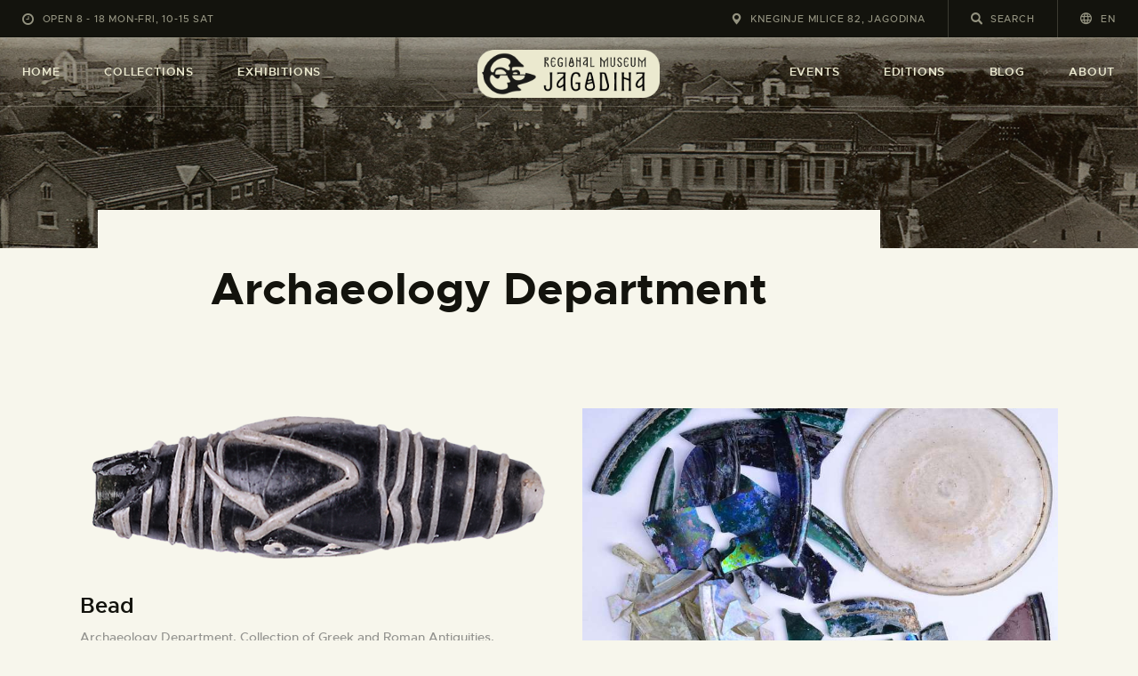

--- FILE ---
content_type: text/html; charset=UTF-8
request_url: https://jagodina.museum/en/portfolio_group/collections/archaeology-department/page/2/
body_size: 22202
content:
<!DOCTYPE html>
<html lang="en-US" class="no-js
									 scheme_default										">
<head>
			<meta charset="UTF-8">
		<meta name="viewport" content="width=device-width, initial-scale=1, maximum-scale=1">
		<meta name="format-detection" content="telephone=no">
		<link rel="profile" href="//gmpg.org/xfn/11">
		<title>Archaeology Department &#8211; Page 2 &#8211; Regional Museum Jagodina</title>
<meta name='robots' content='max-image-preview:large' />
<link rel='dns-prefetch' href='//www.googletagmanager.com' />
<link rel='dns-prefetch' href='//fonts.googleapis.com' />
<link rel="alternate" type="application/rss+xml" title="Regional Museum Jagodina &raquo; Feed" href="https://jagodina.museum/en/feed/" />
<link rel="alternate" type="application/rss+xml" title="Regional Museum Jagodina &raquo; Comments Feed" href="https://jagodina.museum/en/comments/feed/" />
<link rel="alternate" type="application/rss+xml" title="Regional Museum Jagodina &raquo; Archaeology Department Group Feed" href="https://jagodina.museum/en/portfolio_group/collections/archaeology-department/feed/" />
<meta property="og:site_name" content="Regional Museum Jagodina" />
			<meta property="og:description" content="www.jagodina.museum" />
			<meta property="og:type" content="website" />				<meta property="og:image" content="//jagodina.museum/wp-content/uploads/2021/03/logo-horizontal-english-1.png" />
				<style id='wp-img-auto-sizes-contain-inline-css' type='text/css'>
img:is([sizes=auto i],[sizes^="auto," i]){contain-intrinsic-size:3000px 1500px}
/*# sourceURL=wp-img-auto-sizes-contain-inline-css */
</style>

<style id='wp-emoji-styles-inline-css' type='text/css'>

	img.wp-smiley, img.emoji {
		display: inline !important;
		border: none !important;
		box-shadow: none !important;
		height: 1em !important;
		width: 1em !important;
		margin: 0 0.07em !important;
		vertical-align: -0.1em !important;
		background: none !important;
		padding: 0 !important;
	}
/*# sourceURL=wp-emoji-styles-inline-css */
</style>
<link property="stylesheet" rel='stylesheet' id='wp-block-library-css' href='https://jagodina.museum/wp-includes/css/dist/block-library/style.min.css?ver=6.9' type='text/css' media='all' />
<style id='classic-theme-styles-inline-css' type='text/css'>
/*! This file is auto-generated */
.wp-block-button__link{color:#fff;background-color:#32373c;border-radius:9999px;box-shadow:none;text-decoration:none;padding:calc(.667em + 2px) calc(1.333em + 2px);font-size:1.125em}.wp-block-file__button{background:#32373c;color:#fff;text-decoration:none}
/*# sourceURL=/wp-includes/css/classic-themes.min.css */
</style>
<link property="stylesheet" rel='stylesheet' id='dashicons-css' href='https://jagodina.museum/wp-includes/css/dashicons.min.css?ver=6.9' type='text/css' media='all' />
<link property="stylesheet" rel='stylesheet' id='essgrid-blocks-editor-css-css' href='https://jagodina.museum/wp-content/plugins/essential-grid/public/includes/builders/gutenberg/build/index.css?ver=1766260577' type='text/css' media='all' />
<style id='global-styles-inline-css' type='text/css'>
:root{--wp--preset--aspect-ratio--square: 1;--wp--preset--aspect-ratio--4-3: 4/3;--wp--preset--aspect-ratio--3-4: 3/4;--wp--preset--aspect-ratio--3-2: 3/2;--wp--preset--aspect-ratio--2-3: 2/3;--wp--preset--aspect-ratio--16-9: 16/9;--wp--preset--aspect-ratio--9-16: 9/16;--wp--preset--color--black: #000000;--wp--preset--color--cyan-bluish-gray: #abb8c3;--wp--preset--color--white: #ffffff;--wp--preset--color--pale-pink: #f78da7;--wp--preset--color--vivid-red: #cf2e2e;--wp--preset--color--luminous-vivid-orange: #ff6900;--wp--preset--color--luminous-vivid-amber: #fcb900;--wp--preset--color--light-green-cyan: #7bdcb5;--wp--preset--color--vivid-green-cyan: #00d084;--wp--preset--color--pale-cyan-blue: #8ed1fc;--wp--preset--color--vivid-cyan-blue: #0693e3;--wp--preset--color--vivid-purple: #9b51e0;--wp--preset--color--bg-color: #f7f6ec;--wp--preset--color--bd-color: #c9c8bf;--wp--preset--color--text-dark: #13130d;--wp--preset--color--text-light: #93938f;--wp--preset--color--text-link: #c9a050;--wp--preset--color--text-hover: #13130d;--wp--preset--color--text-link-2: #80d572;--wp--preset--color--text-hover-2: #8be77c;--wp--preset--color--text-link-3: #ddb837;--wp--preset--color--text-hover-3: #eec432;--wp--preset--gradient--vivid-cyan-blue-to-vivid-purple: linear-gradient(135deg,rgb(6,147,227) 0%,rgb(155,81,224) 100%);--wp--preset--gradient--light-green-cyan-to-vivid-green-cyan: linear-gradient(135deg,rgb(122,220,180) 0%,rgb(0,208,130) 100%);--wp--preset--gradient--luminous-vivid-amber-to-luminous-vivid-orange: linear-gradient(135deg,rgb(252,185,0) 0%,rgb(255,105,0) 100%);--wp--preset--gradient--luminous-vivid-orange-to-vivid-red: linear-gradient(135deg,rgb(255,105,0) 0%,rgb(207,46,46) 100%);--wp--preset--gradient--very-light-gray-to-cyan-bluish-gray: linear-gradient(135deg,rgb(238,238,238) 0%,rgb(169,184,195) 100%);--wp--preset--gradient--cool-to-warm-spectrum: linear-gradient(135deg,rgb(74,234,220) 0%,rgb(151,120,209) 20%,rgb(207,42,186) 40%,rgb(238,44,130) 60%,rgb(251,105,98) 80%,rgb(254,248,76) 100%);--wp--preset--gradient--blush-light-purple: linear-gradient(135deg,rgb(255,206,236) 0%,rgb(152,150,240) 100%);--wp--preset--gradient--blush-bordeaux: linear-gradient(135deg,rgb(254,205,165) 0%,rgb(254,45,45) 50%,rgb(107,0,62) 100%);--wp--preset--gradient--luminous-dusk: linear-gradient(135deg,rgb(255,203,112) 0%,rgb(199,81,192) 50%,rgb(65,88,208) 100%);--wp--preset--gradient--pale-ocean: linear-gradient(135deg,rgb(255,245,203) 0%,rgb(182,227,212) 50%,rgb(51,167,181) 100%);--wp--preset--gradient--electric-grass: linear-gradient(135deg,rgb(202,248,128) 0%,rgb(113,206,126) 100%);--wp--preset--gradient--midnight: linear-gradient(135deg,rgb(2,3,129) 0%,rgb(40,116,252) 100%);--wp--preset--font-size--small: 13px;--wp--preset--font-size--medium: 20px;--wp--preset--font-size--large: 36px;--wp--preset--font-size--x-large: 42px;--wp--preset--spacing--20: 0.44rem;--wp--preset--spacing--30: 0.67rem;--wp--preset--spacing--40: 1rem;--wp--preset--spacing--50: 1.5rem;--wp--preset--spacing--60: 2.25rem;--wp--preset--spacing--70: 3.38rem;--wp--preset--spacing--80: 5.06rem;--wp--preset--shadow--natural: 6px 6px 9px rgba(0, 0, 0, 0.2);--wp--preset--shadow--deep: 12px 12px 50px rgba(0, 0, 0, 0.4);--wp--preset--shadow--sharp: 6px 6px 0px rgba(0, 0, 0, 0.2);--wp--preset--shadow--outlined: 6px 6px 0px -3px rgb(255, 255, 255), 6px 6px rgb(0, 0, 0);--wp--preset--shadow--crisp: 6px 6px 0px rgb(0, 0, 0);}:where(.is-layout-flex){gap: 0.5em;}:where(.is-layout-grid){gap: 0.5em;}body .is-layout-flex{display: flex;}.is-layout-flex{flex-wrap: wrap;align-items: center;}.is-layout-flex > :is(*, div){margin: 0;}body .is-layout-grid{display: grid;}.is-layout-grid > :is(*, div){margin: 0;}:where(.wp-block-columns.is-layout-flex){gap: 2em;}:where(.wp-block-columns.is-layout-grid){gap: 2em;}:where(.wp-block-post-template.is-layout-flex){gap: 1.25em;}:where(.wp-block-post-template.is-layout-grid){gap: 1.25em;}.has-black-color{color: var(--wp--preset--color--black) !important;}.has-cyan-bluish-gray-color{color: var(--wp--preset--color--cyan-bluish-gray) !important;}.has-white-color{color: var(--wp--preset--color--white) !important;}.has-pale-pink-color{color: var(--wp--preset--color--pale-pink) !important;}.has-vivid-red-color{color: var(--wp--preset--color--vivid-red) !important;}.has-luminous-vivid-orange-color{color: var(--wp--preset--color--luminous-vivid-orange) !important;}.has-luminous-vivid-amber-color{color: var(--wp--preset--color--luminous-vivid-amber) !important;}.has-light-green-cyan-color{color: var(--wp--preset--color--light-green-cyan) !important;}.has-vivid-green-cyan-color{color: var(--wp--preset--color--vivid-green-cyan) !important;}.has-pale-cyan-blue-color{color: var(--wp--preset--color--pale-cyan-blue) !important;}.has-vivid-cyan-blue-color{color: var(--wp--preset--color--vivid-cyan-blue) !important;}.has-vivid-purple-color{color: var(--wp--preset--color--vivid-purple) !important;}.has-black-background-color{background-color: var(--wp--preset--color--black) !important;}.has-cyan-bluish-gray-background-color{background-color: var(--wp--preset--color--cyan-bluish-gray) !important;}.has-white-background-color{background-color: var(--wp--preset--color--white) !important;}.has-pale-pink-background-color{background-color: var(--wp--preset--color--pale-pink) !important;}.has-vivid-red-background-color{background-color: var(--wp--preset--color--vivid-red) !important;}.has-luminous-vivid-orange-background-color{background-color: var(--wp--preset--color--luminous-vivid-orange) !important;}.has-luminous-vivid-amber-background-color{background-color: var(--wp--preset--color--luminous-vivid-amber) !important;}.has-light-green-cyan-background-color{background-color: var(--wp--preset--color--light-green-cyan) !important;}.has-vivid-green-cyan-background-color{background-color: var(--wp--preset--color--vivid-green-cyan) !important;}.has-pale-cyan-blue-background-color{background-color: var(--wp--preset--color--pale-cyan-blue) !important;}.has-vivid-cyan-blue-background-color{background-color: var(--wp--preset--color--vivid-cyan-blue) !important;}.has-vivid-purple-background-color{background-color: var(--wp--preset--color--vivid-purple) !important;}.has-black-border-color{border-color: var(--wp--preset--color--black) !important;}.has-cyan-bluish-gray-border-color{border-color: var(--wp--preset--color--cyan-bluish-gray) !important;}.has-white-border-color{border-color: var(--wp--preset--color--white) !important;}.has-pale-pink-border-color{border-color: var(--wp--preset--color--pale-pink) !important;}.has-vivid-red-border-color{border-color: var(--wp--preset--color--vivid-red) !important;}.has-luminous-vivid-orange-border-color{border-color: var(--wp--preset--color--luminous-vivid-orange) !important;}.has-luminous-vivid-amber-border-color{border-color: var(--wp--preset--color--luminous-vivid-amber) !important;}.has-light-green-cyan-border-color{border-color: var(--wp--preset--color--light-green-cyan) !important;}.has-vivid-green-cyan-border-color{border-color: var(--wp--preset--color--vivid-green-cyan) !important;}.has-pale-cyan-blue-border-color{border-color: var(--wp--preset--color--pale-cyan-blue) !important;}.has-vivid-cyan-blue-border-color{border-color: var(--wp--preset--color--vivid-cyan-blue) !important;}.has-vivid-purple-border-color{border-color: var(--wp--preset--color--vivid-purple) !important;}.has-vivid-cyan-blue-to-vivid-purple-gradient-background{background: var(--wp--preset--gradient--vivid-cyan-blue-to-vivid-purple) !important;}.has-light-green-cyan-to-vivid-green-cyan-gradient-background{background: var(--wp--preset--gradient--light-green-cyan-to-vivid-green-cyan) !important;}.has-luminous-vivid-amber-to-luminous-vivid-orange-gradient-background{background: var(--wp--preset--gradient--luminous-vivid-amber-to-luminous-vivid-orange) !important;}.has-luminous-vivid-orange-to-vivid-red-gradient-background{background: var(--wp--preset--gradient--luminous-vivid-orange-to-vivid-red) !important;}.has-very-light-gray-to-cyan-bluish-gray-gradient-background{background: var(--wp--preset--gradient--very-light-gray-to-cyan-bluish-gray) !important;}.has-cool-to-warm-spectrum-gradient-background{background: var(--wp--preset--gradient--cool-to-warm-spectrum) !important;}.has-blush-light-purple-gradient-background{background: var(--wp--preset--gradient--blush-light-purple) !important;}.has-blush-bordeaux-gradient-background{background: var(--wp--preset--gradient--blush-bordeaux) !important;}.has-luminous-dusk-gradient-background{background: var(--wp--preset--gradient--luminous-dusk) !important;}.has-pale-ocean-gradient-background{background: var(--wp--preset--gradient--pale-ocean) !important;}.has-electric-grass-gradient-background{background: var(--wp--preset--gradient--electric-grass) !important;}.has-midnight-gradient-background{background: var(--wp--preset--gradient--midnight) !important;}.has-small-font-size{font-size: var(--wp--preset--font-size--small) !important;}.has-medium-font-size{font-size: var(--wp--preset--font-size--medium) !important;}.has-large-font-size{font-size: var(--wp--preset--font-size--large) !important;}.has-x-large-font-size{font-size: var(--wp--preset--font-size--x-large) !important;}
:where(.wp-block-post-template.is-layout-flex){gap: 1.25em;}:where(.wp-block-post-template.is-layout-grid){gap: 1.25em;}
:where(.wp-block-term-template.is-layout-flex){gap: 1.25em;}:where(.wp-block-term-template.is-layout-grid){gap: 1.25em;}
:where(.wp-block-columns.is-layout-flex){gap: 2em;}:where(.wp-block-columns.is-layout-grid){gap: 2em;}
:root :where(.wp-block-pullquote){font-size: 1.5em;line-height: 1.6;}
/*# sourceURL=global-styles-inline-css */
</style>
<link property="stylesheet" rel='stylesheet' id='contact-form-7-css' href='https://jagodina.museum/wp-content/plugins/contact-form-7/includes/css/styles.css?ver=6.1.4' type='text/css' media='all' />
<style id='contact-form-7-inline-css' type='text/css'>
.wpcf7 .wpcf7-recaptcha iframe {margin-bottom: 0;}.wpcf7 .wpcf7-recaptcha[data-align="center"] > div {margin: 0 auto;}.wpcf7 .wpcf7-recaptcha[data-align="right"] > div {margin: 0 0 0 auto;}
/*# sourceURL=contact-form-7-inline-css */
</style>
<link property="stylesheet" rel='stylesheet' id='trx_addons-icons-css' href='https://jagodina.museum/wp-content/plugins/trx_addons/css/font-icons/css/trx_addons_icons.css' type='text/css' media='all' />
<link property="stylesheet" rel='stylesheet' id='jquery-swiper-css' href='https://jagodina.museum/wp-content/plugins/trx_addons/js/swiper/swiper.min.css' type='text/css' media='all' />
<link property="stylesheet" rel='stylesheet' id='magnific-popup-css' href='https://jagodina.museum/wp-content/plugins/trx_addons/js/magnific/magnific-popup.min.css' type='text/css' media='all' />
<link property="stylesheet" rel='stylesheet' id='trx_addons-css' href='https://jagodina.museum/wp-content/plugins/trx_addons/css/__styles.css' type='text/css' media='all' />
<link property="stylesheet" rel='stylesheet' id='trx_addons-animation-css' href='https://jagodina.museum/wp-content/plugins/trx_addons/css/trx_addons.animation.css' type='text/css' media='all' />
<link property="stylesheet" rel='stylesheet' id='trx-popup-style-css' href='https://jagodina.museum/wp-content/plugins/trx_popup/css/style.css' type='text/css' media='all' />
<link property="stylesheet" rel='stylesheet' id='trx-popup-custom-css' href='https://jagodina.museum/wp-content/plugins/trx_popup/css/custom.css' type='text/css' media='all' />
<link property="stylesheet" rel='stylesheet' id='trx-popup-stylesheet-css' href='https://jagodina.museum/wp-content/plugins/trx_popup/css/fonts/Inter/stylesheet.css' type='text/css' media='all' />
<link property="stylesheet" rel='stylesheet' id='wpml-legacy-horizontal-list-0-css' href='https://jagodina.museum/wp-content/plugins/sitepress-multilingual-cms/templates/language-switchers/legacy-list-horizontal/style.min.css?ver=1' type='text/css' media='all' />
<link property="stylesheet" rel='stylesheet' id='wpml-menu-item-0-css' href='https://jagodina.museum/wp-content/plugins/sitepress-multilingual-cms/templates/language-switchers/menu-item/style.min.css?ver=1' type='text/css' media='all' />
<link property="stylesheet" rel='stylesheet' id='ozeum-parent-style-css' href='https://jagodina.museum/wp-content/themes/ozeum/style.css?ver=6.9' type='text/css' media='all' />
<link property="stylesheet" rel='stylesheet' id='elementor-icons-css' href='https://jagodina.museum/wp-content/plugins/elementor/assets/lib/eicons/css/elementor-icons.min.css?ver=5.45.0' type='text/css' media='all' />
<link property="stylesheet" rel='stylesheet' id='elementor-frontend-css' href='https://jagodina.museum/wp-content/plugins/elementor/assets/css/frontend.min.css?ver=3.34.1' type='text/css' media='all' />
<style id='elementor-frontend-inline-css' type='text/css'>
.elementor-kit-4719{--e-global-color-primary:#6EC1E4;--e-global-color-secondary:#54595F;--e-global-color-text:#7A7A7A;--e-global-color-accent:#61CE70;--e-global-color-633d66d7:#4054B2;--e-global-color-568897be:#23A455;--e-global-color-41f4556d:#000;--e-global-color-3d54b018:#FFF;--e-global-color-ccee581:#C9A050;--e-global-color-43e631e:#D1D1D1;--e-global-color-d993b9e:#FFFBDF;--e-global-typography-primary-font-family:"Roboto";--e-global-typography-primary-font-weight:600;--e-global-typography-secondary-font-family:"Roboto Slab";--e-global-typography-secondary-font-weight:400;--e-global-typography-text-font-family:"Roboto";--e-global-typography-text-font-weight:400;--e-global-typography-accent-font-family:"Roboto";--e-global-typography-accent-font-weight:500;}.elementor-kit-4719 e-page-transition{background-color:#FFBC7D;}.elementor-section.elementor-section-boxed > .elementor-container{max-width:1200px;}.e-con{--container-max-width:1200px;}.elementor-widget:not(:last-child){margin-block-end:0px;}.elementor-element{--widgets-spacing:0px 0px;--widgets-spacing-row:0px;--widgets-spacing-column:0px;}{}.sc_layouts_title_caption{display:var(--page-title-display);}@media(max-width:1024px){.elementor-section.elementor-section-boxed > .elementor-container{max-width:1024px;}.e-con{--container-max-width:1024px;}}@media(max-width:767px){.elementor-section.elementor-section-boxed > .elementor-container{max-width:767px;}.e-con{--container-max-width:767px;}}
/*# sourceURL=elementor-frontend-inline-css */
</style>
<link property="stylesheet" rel='stylesheet' id='font-awesome-5-all-css' href='https://jagodina.museum/wp-content/plugins/elementor/assets/lib/font-awesome/css/all.min.css?ver=3.34.1' type='text/css' media='all' />
<link property="stylesheet" rel='stylesheet' id='font-awesome-4-shim-css' href='https://jagodina.museum/wp-content/plugins/elementor/assets/lib/font-awesome/css/v4-shims.min.css?ver=3.34.1' type='text/css' media='all' />
<link property="stylesheet" rel='stylesheet' id='elementor-gf-local-roboto-css' href='https://jagodina.museum/wp-content/uploads/elementor/google-fonts/css/roboto.css?ver=1744706069' type='text/css' media='all' />
<link property="stylesheet" rel='stylesheet' id='elementor-gf-local-robotoslab-css' href='https://jagodina.museum/wp-content/uploads/elementor/google-fonts/css/robotoslab.css?ver=1744706081' type='text/css' media='all' />
<link property="stylesheet" rel='stylesheet' id='tp-fontello-css' href='https://jagodina.museum/wp-content/plugins/essential-grid/public/assets/font/fontello/css/fontello.css?ver=3.1.10' type='text/css' media='all' />
<link property="stylesheet" rel='stylesheet' id='esg-plugin-settings-css' href='https://jagodina.museum/wp-content/plugins/essential-grid/public/assets/css/settings.css?ver=3.1.10' type='text/css' media='all' />
<link property="stylesheet" rel='stylesheet' id='esg-tp-boxextcss-css' href='https://jagodina.museum/wp-content/plugins/essential-grid/public/assets/css/jquery.esgbox.min.css?ver=3.1.10' type='text/css' media='all' />
<link property="stylesheet" rel='stylesheet' id='tp-open-sans-css' href='https://fonts.googleapis.com/css?family=Open+Sans%3A300%2C400%2C600%2C700%2C800&#038;ver=1.1.6' type='text/css' media='all' />
<link property="stylesheet" rel='stylesheet' id='tp-raleway-css' href='https://fonts.googleapis.com/css?family=Raleway%3A100%2C200%2C300%2C400%2C500%2C600%2C700%2C800%2C900&#038;ver=1.1.6' type='text/css' media='all' />
<link property="stylesheet" rel='stylesheet' id='tp-droid-serif-css' href='https://fonts.googleapis.com/css?family=Droid+Serif%3A400%2C700&#038;ver=1.1.6' type='text/css' media='all' />
<link property="stylesheet" rel='stylesheet' id='wpgdprc-front-css-css' href='https://jagodina.museum/wp-content/plugins/wp-gdpr-compliance/Assets/css/front.css?ver=1706598890' type='text/css' media='all' />
<style id='wpgdprc-front-css-inline-css' type='text/css'>
:root{--wp-gdpr--bar--background-color: #000000;--wp-gdpr--bar--color: #ffffff;--wp-gdpr--button--background-color: #000000;--wp-gdpr--button--background-color--darken: #000000;--wp-gdpr--button--color: #ffffff;}
/*# sourceURL=wpgdprc-front-css-inline-css */
</style>
<link property="stylesheet" rel='stylesheet' id='ozeum-font-Metropolis-css' href='https://jagodina.museum/wp-content/themes/ozeum/skins/default/css/font-face/Metropolis/stylesheet.css' type='text/css' media='all' />
<link property="stylesheet" rel='stylesheet' id='ozeum-font-google_fonts-css' href='https://fonts.googleapis.com/css?family=Cardo:400,400italic,700&#038;subset=latin,latin-ext' type='text/css' media='all' />
<link property="stylesheet" rel='stylesheet' id='fontello-icons-css' href='https://jagodina.museum/wp-content/themes/ozeum/css/font-icons/css/fontello.css' type='text/css' media='all' />
<link property="stylesheet" rel='stylesheet' id='ozeum-main-css' href='https://jagodina.museum/wp-content/themes/ozeum/style.css' type='text/css' media='all' />
<link property="stylesheet" rel='stylesheet' id='mediaelement-css' href='https://jagodina.museum/wp-includes/js/mediaelement/mediaelementplayer-legacy.min.css?ver=4.2.17' type='text/css' media='all' />
<link property="stylesheet" rel='stylesheet' id='wp-mediaelement-css' href='https://jagodina.museum/wp-includes/js/mediaelement/wp-mediaelement.min.css?ver=6.9' type='text/css' media='all' />
<link property="stylesheet" rel='stylesheet' id='ozeum-skin-default-css' href='https://jagodina.museum/wp-content/themes/ozeum/skins/default/css/style.css' type='text/css' media='all' />
<link property="stylesheet" rel='stylesheet' id='ozeum-plugins-css' href='https://jagodina.museum/wp-content/themes/ozeum/skins/default/css/__plugins.css' type='text/css' media='all' />
<link property="stylesheet" rel='stylesheet' id='ozeum-custom-css' href='https://jagodina.museum/wp-content/themes/ozeum/skins/default/css/__custom.css' type='text/css' media='all' />
<link property="stylesheet" rel='stylesheet' id='ozeum-color-default-css' href='https://jagodina.museum/wp-content/themes/ozeum/skins/default/css/__colors-default.css' type='text/css' media='all' />
<link property="stylesheet" rel='stylesheet' id='ozeum-color-dark-css' href='https://jagodina.museum/wp-content/themes/ozeum/skins/default/css/__colors-dark.css' type='text/css' media='all' />
<link property="stylesheet" rel='stylesheet' id='ozeum-child-css' href='https://jagodina.museum/wp-content/themes/ozeum-child/style.css' type='text/css' media='all' />
<link property="stylesheet" rel='stylesheet' id='trx_addons-responsive-css' href='https://jagodina.museum/wp-content/plugins/trx_addons/css/__responsive.css' type='text/css' media='all' />
<link property="stylesheet" rel='stylesheet' id='ozeum-responsive-css' href='https://jagodina.museum/wp-content/themes/ozeum/skins/default/css/__responsive.css' type='text/css' media='all' />
<script type="text/javascript" src="https://jagodina.museum/wp-includes/js/jquery/jquery.min.js?ver=3.7.1" id="jquery-core-js"></script>
<script type="text/javascript" src="https://jagodina.museum/wp-includes/js/jquery/jquery-migrate.min.js?ver=3.4.1" id="jquery-migrate-js"></script>
<script type="text/javascript" src="https://jagodina.museum/wp-content/plugins/elementor/assets/lib/font-awesome/js/v4-shims.min.js?ver=3.34.1" id="font-awesome-4-shim-js"></script>

<!-- Google tag (gtag.js) snippet added by Site Kit -->
<!-- Google Analytics snippet added by Site Kit -->
<script type="text/javascript" src="https://www.googletagmanager.com/gtag/js?id=GT-NFPDNQ7" id="google_gtagjs-js" async></script>
<script type="text/javascript" id="google_gtagjs-js-after">
/* <![CDATA[ */
window.dataLayer = window.dataLayer || [];function gtag(){dataLayer.push(arguments);}
gtag("set","linker",{"domains":["jagodina.museum"]});
gtag("js", new Date());
gtag("set", "developer_id.dZTNiMT", true);
gtag("config", "GT-NFPDNQ7");
//# sourceURL=google_gtagjs-js-after
/* ]]> */
</script>
<script type="text/javascript" id="wpgdprc-front-js-js-extra">
/* <![CDATA[ */
var wpgdprcFront = {"ajaxUrl":"https://jagodina.museum/wp-admin/admin-ajax.php","ajaxNonce":"f8348895e5","ajaxArg":"security","pluginPrefix":"wpgdprc","blogId":"1","isMultiSite":"","locale":"en_US","showSignUpModal":"","showFormModal":"","cookieName":"wpgdprc-consent","consentVersion":"","path":"/","prefix":"wpgdprc"};
//# sourceURL=wpgdprc-front-js-js-extra
/* ]]> */
</script>
<script type="text/javascript" src="https://jagodina.museum/wp-content/plugins/wp-gdpr-compliance/Assets/js/front.min.js?ver=1706598890" id="wpgdprc-front-js-js"></script>
<link rel="https://api.w.org/" href="https://jagodina.museum/en/wp-json/" /><link rel="alternate" title="JSON" type="application/json" href="https://jagodina.museum/en/wp-json/wp/v2/cpt_portfolio_group/178" /><link rel="EditURI" type="application/rsd+xml" title="RSD" href="https://jagodina.museum/xmlrpc.php?rsd" />
<meta name="generator" content="WordPress 6.9" />
<meta name="generator" content="WPML ver:4.8.6 stt:1,49;" />
<meta name="generator" content="Site Kit by Google 1.168.0" /><meta name="generator" content="Elementor 3.34.1; features: additional_custom_breakpoints; settings: css_print_method-internal, google_font-enabled, font_display-auto">
			<style>
				.e-con.e-parent:nth-of-type(n+4):not(.e-lazyloaded):not(.e-no-lazyload),
				.e-con.e-parent:nth-of-type(n+4):not(.e-lazyloaded):not(.e-no-lazyload) * {
					background-image: none !important;
				}
				@media screen and (max-height: 1024px) {
					.e-con.e-parent:nth-of-type(n+3):not(.e-lazyloaded):not(.e-no-lazyload),
					.e-con.e-parent:nth-of-type(n+3):not(.e-lazyloaded):not(.e-no-lazyload) * {
						background-image: none !important;
					}
				}
				@media screen and (max-height: 640px) {
					.e-con.e-parent:nth-of-type(n+2):not(.e-lazyloaded):not(.e-no-lazyload),
					.e-con.e-parent:nth-of-type(n+2):not(.e-lazyloaded):not(.e-no-lazyload) * {
						background-image: none !important;
					}
				}
			</style>
			<meta name="generator" content="Powered by Slider Revolution 6.7.40 - responsive, Mobile-Friendly Slider Plugin for WordPress with comfortable drag and drop interface." />
<link rel="icon" href="https://jagodina.museum/wp-content/uploads/2021/04/cropped-Logo_png-1-32x32.png" sizes="32x32" />
<link rel="icon" href="https://jagodina.museum/wp-content/uploads/2021/04/cropped-Logo_png-1-192x192.png" sizes="192x192" />
<link rel="apple-touch-icon" href="https://jagodina.museum/wp-content/uploads/2021/04/cropped-Logo_png-1-180x180.png" />
<meta name="msapplication-TileImage" content="https://jagodina.museum/wp-content/uploads/2021/04/cropped-Logo_png-1-270x270.png" />
<script>function setREVStartSize(e){
			//window.requestAnimationFrame(function() {
				window.RSIW = window.RSIW===undefined ? window.innerWidth : window.RSIW;
				window.RSIH = window.RSIH===undefined ? window.innerHeight : window.RSIH;
				try {
					var pw = document.getElementById(e.c).parentNode.offsetWidth,
						newh;
					pw = pw===0 || isNaN(pw) || (e.l=="fullwidth" || e.layout=="fullwidth") ? window.RSIW : pw;
					e.tabw = e.tabw===undefined ? 0 : parseInt(e.tabw);
					e.thumbw = e.thumbw===undefined ? 0 : parseInt(e.thumbw);
					e.tabh = e.tabh===undefined ? 0 : parseInt(e.tabh);
					e.thumbh = e.thumbh===undefined ? 0 : parseInt(e.thumbh);
					e.tabhide = e.tabhide===undefined ? 0 : parseInt(e.tabhide);
					e.thumbhide = e.thumbhide===undefined ? 0 : parseInt(e.thumbhide);
					e.mh = e.mh===undefined || e.mh=="" || e.mh==="auto" ? 0 : parseInt(e.mh,0);
					if(e.layout==="fullscreen" || e.l==="fullscreen")
						newh = Math.max(e.mh,window.RSIH);
					else{
						e.gw = Array.isArray(e.gw) ? e.gw : [e.gw];
						for (var i in e.rl) if (e.gw[i]===undefined || e.gw[i]===0) e.gw[i] = e.gw[i-1];
						e.gh = e.el===undefined || e.el==="" || (Array.isArray(e.el) && e.el.length==0)? e.gh : e.el;
						e.gh = Array.isArray(e.gh) ? e.gh : [e.gh];
						for (var i in e.rl) if (e.gh[i]===undefined || e.gh[i]===0) e.gh[i] = e.gh[i-1];
											
						var nl = new Array(e.rl.length),
							ix = 0,
							sl;
						e.tabw = e.tabhide>=pw ? 0 : e.tabw;
						e.thumbw = e.thumbhide>=pw ? 0 : e.thumbw;
						e.tabh = e.tabhide>=pw ? 0 : e.tabh;
						e.thumbh = e.thumbhide>=pw ? 0 : e.thumbh;
						for (var i in e.rl) nl[i] = e.rl[i]<window.RSIW ? 0 : e.rl[i];
						sl = nl[0];
						for (var i in nl) if (sl>nl[i] && nl[i]>0) { sl = nl[i]; ix=i;}
						var m = pw>(e.gw[ix]+e.tabw+e.thumbw) ? 1 : (pw-(e.tabw+e.thumbw)) / (e.gw[ix]);
						newh =  (e.gh[ix] * m) + (e.tabh + e.thumbh);
					}
					var el = document.getElementById(e.c);
					if (el!==null && el) el.style.height = newh+"px";
					el = document.getElementById(e.c+"_wrapper");
					if (el!==null && el) {
						el.style.height = newh+"px";
						el.style.display = "block";
					}
				} catch(e){
					console.log("Failure at Presize of Slider:" + e)
				}
			//});
		  };</script>
<style type="text/css" id="trx_addons-inline-styles-inline-css">.trx_addons_inline_1794526873 img{max-height:2em;}.trx_addons_inline_778278498 img{max-height:2em;}.trx_addons_inline_1469702082 img{max-height:1.3em;}.custom-logo-link,.sc_layouts_logo{font-size:2em}</style>
<style id="elementor-post-1460">.elementor-1460 .elementor-element.elementor-element-4c2de87 > .elementor-container > .elementor-column > .elementor-widget-wrap{align-content:center;align-items:center;}.elementor-1460 .elementor-element.elementor-element-33cf416e > .elementor-widget-container{padding:12px 25px 12px 25px;}.elementor-1460 .elementor-element.elementor-element-621da28e > .elementor-widget-container{padding:12px 25px 12px 25px;}.elementor-1460 .elementor-element.elementor-element-3bfe6f7d > .elementor-widget-container{padding:13px 25px 13px 25px;border-style:solid;border-width:0px 1px 0px 1px;border-color:#3b3a31;}.elementor-1460 .elementor-element.elementor-element-52426ee5 > .elementor-widget-container{padding:12px 25px 12px 25px;}.elementor-1460 .elementor-element.elementor-element-6ba1ebc > .elementor-container > .elementor-column > .elementor-widget-wrap{align-content:center;align-items:center;}.elementor-1460 .elementor-element.elementor-element-2c2bd9f > .elementor-widget-container{padding:12px 25px 12px 25px;}.elementor-1460 .elementor-element.elementor-element-643290b > .elementor-widget-container{padding:12px 25px 12px 25px;}.elementor-1460 .elementor-element.elementor-element-b951917 > .elementor-widget-container{padding:13px 25px 13px 25px;border-style:solid;border-width:0px 1px 0px 1px;border-color:#3b3a31;}.elementor-1460 .elementor-element.elementor-element-75f1bad > .elementor-widget-container{padding:12px 25px 12px 25px;}.elementor-1460 .elementor-element.elementor-element-3d3627eb:not(.elementor-motion-effects-element-type-background), .elementor-1460 .elementor-element.elementor-element-3d3627eb > .elementor-motion-effects-container > .elementor-motion-effects-layer{background-color:#13130d;background-image:url("https://jagodina.museum/wp-content/uploads/2019/05/header-jagodina-skver.jpg");background-position:center center;background-repeat:no-repeat;background-size:cover;}.elementor-1460 .elementor-element.elementor-element-3d3627eb > .elementor-background-overlay{background-color:transparent;background-image:linear-gradient(0deg, rgba(19,19,13,0) 70%, rgba(19,19,13,0.8) 100%);opacity:1;transition:background 0.3s, border-radius 0.3s, opacity 0.3s;}.elementor-1460 .elementor-element.elementor-element-3d3627eb{transition:background 0.3s, border 0.3s, border-radius 0.3s, box-shadow 0.3s;z-index:1;}.elementor-1460 .elementor-element.elementor-element-766e0c78 > .elementor-container > .elementor-column > .elementor-widget-wrap{align-content:center;align-items:center;}.elementor-1460 .elementor-element.elementor-element-766e0c78:not(.elementor-motion-effects-element-type-background), .elementor-1460 .elementor-element.elementor-element-766e0c78 > .elementor-motion-effects-container > .elementor-motion-effects-layer{background-color:rgba(19,19,13,0);}.elementor-1460 .elementor-element.elementor-element-766e0c78{border-style:solid;border-width:1px 0px 1px 0px;border-color:rgba(235,233,207,0.2);}.elementor-1460 .elementor-element.elementor-element-75c359ec{z-index:1;}.elementor-1460 .elementor-element.elementor-element-5fabbc6a > .elementor-widget-container{margin:4px 0px 0px 0px;}.elementor-1460 .elementor-element.elementor-element-5fabbc6a .logo_image{max-height:2em;}.elementor-1460 .elementor-element.elementor-element-161f1043{z-index:1;}.elementor-1460 .elementor-element.elementor-element-161f1043 > .elementor-widget-container{border-style:solid;border-width:0px 1px 0px 0px;border-color:rgba(235,233,207,0.2);}.elementor-1460 .elementor-element.elementor-element-aafd0d5 > .elementor-container > .elementor-column > .elementor-widget-wrap{align-content:center;align-items:center;}.elementor-1460 .elementor-element.elementor-element-aafd0d5:not(.elementor-motion-effects-element-type-background), .elementor-1460 .elementor-element.elementor-element-aafd0d5 > .elementor-motion-effects-container > .elementor-motion-effects-layer{background-color:rgba(19,19,13,0);}.elementor-1460 .elementor-element.elementor-element-aafd0d5{border-style:solid;border-width:1px 0px 1px 0px;border-color:rgba(235,233,207,0.2);}.elementor-1460 .elementor-element.elementor-element-4b8c2d5 > .elementor-element-populated.elementor-column-wrap{padding:0px 20px 0px 20px;}.elementor-1460 .elementor-element.elementor-element-4b8c2d5 > .elementor-element-populated.elementor-widget-wrap{padding:0px 20px 0px 20px;}.elementor-1460 .elementor-element.elementor-element-a9eca77 > .elementor-widget-container{margin:4px 0px 0px 0px;}.elementor-1460 .elementor-element.elementor-element-a9eca77 .logo_image{max-height:2em;}.elementor-1460 .elementor-element.elementor-element-1a14afb{z-index:1;}.elementor-1460 .elementor-element.elementor-element-1a14afb > .elementor-widget-container{border-style:solid;border-width:0px 1px 0px 0px;border-color:rgba(235,233,207,0.2);}.elementor-1460 .elementor-element.elementor-element-f483fa7 > .elementor-container > .elementor-column > .elementor-widget-wrap{align-content:center;align-items:center;}.elementor-1460 .elementor-element.elementor-element-f483fa7:not(.elementor-motion-effects-element-type-background), .elementor-1460 .elementor-element.elementor-element-f483fa7 > .elementor-motion-effects-container > .elementor-motion-effects-layer{background-color:rgba(19,19,13,0);}.elementor-1460 .elementor-element.elementor-element-f483fa7{border-style:solid;border-width:1px 0px 1px 0px;border-color:rgba(235,233,207,0.2);padding:5px 20px 5px 20px;}.elementor-1460 .elementor-element.elementor-element-23e13d4 > .elementor-widget-container{margin:7px 0px 0px 0px;}.elementor-1460 .elementor-element.elementor-element-23e13d4 .logo_image{max-height:1.3em;}.elementor-1460 .elementor-element.elementor-element-d90bd76 > .elementor-widget-container{padding:12px 25px 12px 25px;}.elementor-1460 .elementor-element.elementor-element-cf86dba{z-index:1;}.elementor-1460 .elementor-element.elementor-element-80eb314{--spacer-size:20px;}.elementor-1460 .elementor-element.elementor-element-67842a9{--spacer-size:25px;}.elementor-1460 .elementor-element.elementor-element-a8c7156:not(.elementor-motion-effects-element-type-background) > .elementor-widget-wrap, .elementor-1460 .elementor-element.elementor-element-a8c7156 > .elementor-widget-wrap > .elementor-motion-effects-container > .elementor-motion-effects-layer{background-color:#f7f6ec;}.elementor-1460 .elementor-element.elementor-element-a8c7156 > .elementor-element-populated{transition:background 0.3s, border 0.3s, border-radius 0.3s, box-shadow 0.3s;}.elementor-1460 .elementor-element.elementor-element-a8c7156 > .elementor-element-populated > .elementor-background-overlay{transition:background 0.3s, border-radius 0.3s, opacity 0.3s;}.elementor-1460 .elementor-element.elementor-element-a8c7156 > .elementor-element-populated.elementor-column-wrap{padding:60px 80px 20px 80px;}.elementor-1460 .elementor-element.elementor-element-a8c7156 > .elementor-element-populated.elementor-widget-wrap{padding:60px 80px 20px 80px;}.elementor-1460 .elementor-element.elementor-element-c8b64c9 .sc_layouts_title{min-height:0px;}.elementor-1460 .elementor-element.elementor-element-5155725{--spacer-size:80px;}@media(max-width:1024px){.elementor-1460 .elementor-element.elementor-element-2c2bd9f > .elementor-widget-container{padding:12px 20px 12px 20px;}.elementor-1460 .elementor-element.elementor-element-643290b > .elementor-widget-container{padding:12px 20px 12px 20px;}.elementor-1460 .elementor-element.elementor-element-b951917 > .elementor-widget-container{padding:13px 20px 13px 20px;}.elementor-1460 .elementor-element.elementor-element-75f1bad > .elementor-widget-container{padding:12px 20px 12px 20px;}.elementor-1460 .elementor-element.elementor-element-d90bd76 > .elementor-widget-container{padding:12px 20px 12px 20px;}.elementor-1460 .elementor-element.elementor-element-a8c7156 > .elementor-element-populated.elementor-column-wrap{padding:35px 50px 35px 50px;}.elementor-1460 .elementor-element.elementor-element-a8c7156 > .elementor-element-populated.elementor-widget-wrap{padding:35px 50px 35px 50px;}.elementor-1460 .elementor-element.elementor-element-5155725{--spacer-size:25px;}}@media(max-width:767px){.elementor-1460 .elementor-element.elementor-element-5c4ecaa{width:50%;}.elementor-1460 .elementor-element.elementor-element-1a001be{width:50%;}.elementor-1460 .elementor-element.elementor-element-a8c7156 > .elementor-element-populated.elementor-column-wrap{padding:30px 45px 30px 45px;}.elementor-1460 .elementor-element.elementor-element-a8c7156 > .elementor-element-populated.elementor-widget-wrap{padding:30px 45px 30px 45px;}}@media(min-width:768px){.elementor-1460 .elementor-element.elementor-element-439e17{width:41.984%;}.elementor-1460 .elementor-element.elementor-element-452a167c{width:15.97%;}.elementor-1460 .elementor-element.elementor-element-5de84a06{width:42.042%;}.elementor-1460 .elementor-element.elementor-element-4b8c2d5{width:25.047%;}.elementor-1460 .elementor-element.elementor-element-05116d2{width:74.951%;}.elementor-1460 .elementor-element.elementor-element-b35878f{width:10%;}.elementor-1460 .elementor-element.elementor-element-a8c7156{width:80%;}.elementor-1460 .elementor-element.elementor-element-16a82d8{width:9.996%;}}</style>
<style>.elementor-1460 .elementor-element.elementor-element-4c2de87 > .elementor-container > .elementor-column > .elementor-widget-wrap{align-content:center;align-items:center;}.elementor-1460 .elementor-element.elementor-element-33cf416e > .elementor-widget-container{padding:12px 25px 12px 25px;}.elementor-1460 .elementor-element.elementor-element-621da28e > .elementor-widget-container{padding:12px 25px 12px 25px;}.elementor-1460 .elementor-element.elementor-element-3bfe6f7d > .elementor-widget-container{padding:13px 25px 13px 25px;border-style:solid;border-width:0px 1px 0px 1px;border-color:#3b3a31;}.elementor-1460 .elementor-element.elementor-element-52426ee5 > .elementor-widget-container{padding:12px 25px 12px 25px;}.elementor-1460 .elementor-element.elementor-element-6ba1ebc > .elementor-container > .elementor-column > .elementor-widget-wrap{align-content:center;align-items:center;}.elementor-1460 .elementor-element.elementor-element-2c2bd9f > .elementor-widget-container{padding:12px 25px 12px 25px;}.elementor-1460 .elementor-element.elementor-element-643290b > .elementor-widget-container{padding:12px 25px 12px 25px;}.elementor-1460 .elementor-element.elementor-element-b951917 > .elementor-widget-container{padding:13px 25px 13px 25px;border-style:solid;border-width:0px 1px 0px 1px;border-color:#3b3a31;}.elementor-1460 .elementor-element.elementor-element-75f1bad > .elementor-widget-container{padding:12px 25px 12px 25px;}.elementor-1460 .elementor-element.elementor-element-3d3627eb:not(.elementor-motion-effects-element-type-background), .elementor-1460 .elementor-element.elementor-element-3d3627eb > .elementor-motion-effects-container > .elementor-motion-effects-layer{background-color:#13130d;background-image:url("https://jagodina.museum/wp-content/uploads/2019/05/header-jagodina-skver.jpg");background-position:center center;background-repeat:no-repeat;background-size:cover;}.elementor-1460 .elementor-element.elementor-element-3d3627eb > .elementor-background-overlay{background-color:transparent;background-image:linear-gradient(0deg, rgba(19,19,13,0) 70%, rgba(19,19,13,0.8) 100%);opacity:1;transition:background 0.3s, border-radius 0.3s, opacity 0.3s;}.elementor-1460 .elementor-element.elementor-element-3d3627eb{transition:background 0.3s, border 0.3s, border-radius 0.3s, box-shadow 0.3s;z-index:1;}.elementor-1460 .elementor-element.elementor-element-766e0c78 > .elementor-container > .elementor-column > .elementor-widget-wrap{align-content:center;align-items:center;}.elementor-1460 .elementor-element.elementor-element-766e0c78:not(.elementor-motion-effects-element-type-background), .elementor-1460 .elementor-element.elementor-element-766e0c78 > .elementor-motion-effects-container > .elementor-motion-effects-layer{background-color:rgba(19,19,13,0);}.elementor-1460 .elementor-element.elementor-element-766e0c78{border-style:solid;border-width:1px 0px 1px 0px;border-color:rgba(235,233,207,0.2);}.elementor-1460 .elementor-element.elementor-element-75c359ec{z-index:1;}.elementor-1460 .elementor-element.elementor-element-5fabbc6a > .elementor-widget-container{margin:4px 0px 0px 0px;}.elementor-1460 .elementor-element.elementor-element-5fabbc6a .logo_image{max-height:2em;}.elementor-1460 .elementor-element.elementor-element-161f1043{z-index:1;}.elementor-1460 .elementor-element.elementor-element-161f1043 > .elementor-widget-container{border-style:solid;border-width:0px 1px 0px 0px;border-color:rgba(235,233,207,0.2);}.elementor-1460 .elementor-element.elementor-element-aafd0d5 > .elementor-container > .elementor-column > .elementor-widget-wrap{align-content:center;align-items:center;}.elementor-1460 .elementor-element.elementor-element-aafd0d5:not(.elementor-motion-effects-element-type-background), .elementor-1460 .elementor-element.elementor-element-aafd0d5 > .elementor-motion-effects-container > .elementor-motion-effects-layer{background-color:rgba(19,19,13,0);}.elementor-1460 .elementor-element.elementor-element-aafd0d5{border-style:solid;border-width:1px 0px 1px 0px;border-color:rgba(235,233,207,0.2);}.elementor-1460 .elementor-element.elementor-element-4b8c2d5 > .elementor-element-populated.elementor-column-wrap{padding:0px 20px 0px 20px;}.elementor-1460 .elementor-element.elementor-element-4b8c2d5 > .elementor-element-populated.elementor-widget-wrap{padding:0px 20px 0px 20px;}.elementor-1460 .elementor-element.elementor-element-a9eca77 > .elementor-widget-container{margin:4px 0px 0px 0px;}.elementor-1460 .elementor-element.elementor-element-a9eca77 .logo_image{max-height:2em;}.elementor-1460 .elementor-element.elementor-element-1a14afb{z-index:1;}.elementor-1460 .elementor-element.elementor-element-1a14afb > .elementor-widget-container{border-style:solid;border-width:0px 1px 0px 0px;border-color:rgba(235,233,207,0.2);}.elementor-1460 .elementor-element.elementor-element-f483fa7 > .elementor-container > .elementor-column > .elementor-widget-wrap{align-content:center;align-items:center;}.elementor-1460 .elementor-element.elementor-element-f483fa7:not(.elementor-motion-effects-element-type-background), .elementor-1460 .elementor-element.elementor-element-f483fa7 > .elementor-motion-effects-container > .elementor-motion-effects-layer{background-color:rgba(19,19,13,0);}.elementor-1460 .elementor-element.elementor-element-f483fa7{border-style:solid;border-width:1px 0px 1px 0px;border-color:rgba(235,233,207,0.2);padding:5px 20px 5px 20px;}.elementor-1460 .elementor-element.elementor-element-23e13d4 > .elementor-widget-container{margin:7px 0px 0px 0px;}.elementor-1460 .elementor-element.elementor-element-23e13d4 .logo_image{max-height:1.3em;}.elementor-1460 .elementor-element.elementor-element-d90bd76 > .elementor-widget-container{padding:12px 25px 12px 25px;}.elementor-1460 .elementor-element.elementor-element-cf86dba{z-index:1;}.elementor-1460 .elementor-element.elementor-element-80eb314{--spacer-size:20px;}.elementor-1460 .elementor-element.elementor-element-67842a9{--spacer-size:25px;}.elementor-1460 .elementor-element.elementor-element-a8c7156:not(.elementor-motion-effects-element-type-background) > .elementor-widget-wrap, .elementor-1460 .elementor-element.elementor-element-a8c7156 > .elementor-widget-wrap > .elementor-motion-effects-container > .elementor-motion-effects-layer{background-color:#f7f6ec;}.elementor-1460 .elementor-element.elementor-element-a8c7156 > .elementor-element-populated{transition:background 0.3s, border 0.3s, border-radius 0.3s, box-shadow 0.3s;}.elementor-1460 .elementor-element.elementor-element-a8c7156 > .elementor-element-populated > .elementor-background-overlay{transition:background 0.3s, border-radius 0.3s, opacity 0.3s;}.elementor-1460 .elementor-element.elementor-element-a8c7156 > .elementor-element-populated.elementor-column-wrap{padding:60px 80px 20px 80px;}.elementor-1460 .elementor-element.elementor-element-a8c7156 > .elementor-element-populated.elementor-widget-wrap{padding:60px 80px 20px 80px;}.elementor-1460 .elementor-element.elementor-element-c8b64c9 .sc_layouts_title{min-height:0px;}.elementor-1460 .elementor-element.elementor-element-5155725{--spacer-size:80px;}@media(max-width:1024px){.elementor-1460 .elementor-element.elementor-element-2c2bd9f > .elementor-widget-container{padding:12px 20px 12px 20px;}.elementor-1460 .elementor-element.elementor-element-643290b > .elementor-widget-container{padding:12px 20px 12px 20px;}.elementor-1460 .elementor-element.elementor-element-b951917 > .elementor-widget-container{padding:13px 20px 13px 20px;}.elementor-1460 .elementor-element.elementor-element-75f1bad > .elementor-widget-container{padding:12px 20px 12px 20px;}.elementor-1460 .elementor-element.elementor-element-d90bd76 > .elementor-widget-container{padding:12px 20px 12px 20px;}.elementor-1460 .elementor-element.elementor-element-a8c7156 > .elementor-element-populated.elementor-column-wrap{padding:35px 50px 35px 50px;}.elementor-1460 .elementor-element.elementor-element-a8c7156 > .elementor-element-populated.elementor-widget-wrap{padding:35px 50px 35px 50px;}.elementor-1460 .elementor-element.elementor-element-5155725{--spacer-size:25px;}}@media(max-width:767px){.elementor-1460 .elementor-element.elementor-element-5c4ecaa{width:50%;}.elementor-1460 .elementor-element.elementor-element-1a001be{width:50%;}.elementor-1460 .elementor-element.elementor-element-a8c7156 > .elementor-element-populated.elementor-column-wrap{padding:30px 45px 30px 45px;}.elementor-1460 .elementor-element.elementor-element-a8c7156 > .elementor-element-populated.elementor-widget-wrap{padding:30px 45px 30px 45px;}}@media(min-width:768px){.elementor-1460 .elementor-element.elementor-element-439e17{width:41.984%;}.elementor-1460 .elementor-element.elementor-element-452a167c{width:15.97%;}.elementor-1460 .elementor-element.elementor-element-5de84a06{width:42.042%;}.elementor-1460 .elementor-element.elementor-element-4b8c2d5{width:25.047%;}.elementor-1460 .elementor-element.elementor-element-05116d2{width:74.951%;}.elementor-1460 .elementor-element.elementor-element-b35878f{width:10%;}.elementor-1460 .elementor-element.elementor-element-a8c7156{width:80%;}.elementor-1460 .elementor-element.elementor-element-16a82d8{width:9.996%;}}</style>
<style id="elementor-post-814">.elementor-814 .elementor-element.elementor-element-f70e400:not(.elementor-motion-effects-element-type-background), .elementor-814 .elementor-element.elementor-element-f70e400 > .elementor-motion-effects-container > .elementor-motion-effects-layer{background-color:#13130d;}.elementor-814 .elementor-element.elementor-element-f70e400{transition:background 0.3s, border 0.3s, border-radius 0.3s, box-shadow 0.3s;}.elementor-814 .elementor-element.elementor-element-f70e400 > .elementor-background-overlay{transition:background 0.3s, border-radius 0.3s, opacity 0.3s;}.elementor-814 .elementor-element.elementor-element-a03f075{--spacer-size:50px;}.elementor-814 .elementor-element.elementor-element-9d2fba9{border-style:none;}.elementor-814 .elementor-element.elementor-element-e268933 > .elementor-element-populated{border-style:none;}.elementor-814 .elementor-element.elementor-element-034b50e > .elementor-element-populated{border-style:none;}.elementor-814 .elementor-element.elementor-element-7f86a11 > .elementor-element-populated{border-style:none;}.elementor-814 .elementor-element.elementor-element-34031d5:not(.elementor-motion-effects-element-type-background), .elementor-814 .elementor-element.elementor-element-34031d5 > .elementor-motion-effects-container > .elementor-motion-effects-layer{background-color:#13130d;}.elementor-814 .elementor-element.elementor-element-34031d5{transition:background 0.3s, border 0.3s, border-radius 0.3s, box-shadow 0.3s;}.elementor-814 .elementor-element.elementor-element-34031d5 > .elementor-background-overlay{transition:background 0.3s, border-radius 0.3s, opacity 0.3s;}.elementor-814 .elementor-element.elementor-element-cbff538{--spacer-size:1px;}.elementor-814 .elementor-element.elementor-element-cbff538 > .elementor-widget-container{border-style:solid;border-width:1px 0px 0px 0px;border-color:rgba(235,233,207,0.2);}.elementor-814 .elementor-element.elementor-element-12e7532 > .elementor-container > .elementor-column > .elementor-widget-wrap{align-content:center;align-items:center;}.elementor-814 .elementor-element.elementor-element-12e7532:not(.elementor-motion-effects-element-type-background), .elementor-814 .elementor-element.elementor-element-12e7532 > .elementor-motion-effects-container > .elementor-motion-effects-layer{background-color:#13130d;}.elementor-814 .elementor-element.elementor-element-12e7532{transition:background 0.3s, border 0.3s, border-radius 0.3s, box-shadow 0.3s;padding:20px 0px 20px 0px;}.elementor-814 .elementor-element.elementor-element-12e7532 > .elementor-background-overlay{transition:background 0.3s, border-radius 0.3s, opacity 0.3s;}.elementor-bc-flex-widget .elementor-814 .elementor-element.elementor-element-7278a2b.elementor-column .elementor-widget-wrap{align-items:center;}.elementor-814 .elementor-element.elementor-element-7278a2b.elementor-column.elementor-element[data-element_type="column"] > .elementor-widget-wrap.elementor-element-populated{align-content:center;align-items:center;}.elementor-bc-flex-widget .elementor-814 .elementor-element.elementor-element-62e56da.elementor-column .elementor-widget-wrap{align-items:center;}.elementor-814 .elementor-element.elementor-element-62e56da.elementor-column.elementor-element[data-element_type="column"] > .elementor-widget-wrap.elementor-element-populated{align-content:center;align-items:center;}.elementor-814 .elementor-element.elementor-element-723229f{text-align:end;}@media(max-width:767px){.elementor-814 .elementor-element.elementor-element-e268933 > .elementor-element-populated{margin:20px 0px 0px 0px;--e-column-margin-right:0px;--e-column-margin-left:0px;}.elementor-814 .elementor-element.elementor-element-e268933 > .elementor-element-populated.elementor-column-wrap{padding:20px 0px 0px 0px;}.elementor-814 .elementor-element.elementor-element-e268933 > .elementor-element-populated.elementor-widget-wrap{padding:20px 0px 0px 0px;}.elementor-814 .elementor-element.elementor-element-034b50e > .elementor-element-populated{margin:20px 0px 0px 0px;--e-column-margin-right:0px;--e-column-margin-left:0px;}.elementor-814 .elementor-element.elementor-element-034b50e > .elementor-element-populated.elementor-column-wrap{padding:20px 0px 0px 0px;}.elementor-814 .elementor-element.elementor-element-034b50e > .elementor-element-populated.elementor-widget-wrap{padding:20px 0px 0px 0px;}.elementor-814 .elementor-element.elementor-element-7f86a11 > .elementor-element-populated{margin:20px 0px 0px 0px;--e-column-margin-right:0px;--e-column-margin-left:0px;}.elementor-814 .elementor-element.elementor-element-7f86a11 > .elementor-element-populated.elementor-column-wrap{padding:20px 0px 0px 0px;}.elementor-814 .elementor-element.elementor-element-7f86a11 > .elementor-element-populated.elementor-widget-wrap{padding:20px 0px 0px 0px;}.elementor-814 .elementor-element.elementor-element-62e56da > .elementor-element-populated{margin:10px 0px 0px 0px;--e-column-margin-right:0px;--e-column-margin-left:0px;}.elementor-814 .elementor-element.elementor-element-723229f{text-align:center;}}@media(min-width:768px){.elementor-814 .elementor-element.elementor-element-c99ec37{width:50%;}.elementor-814 .elementor-element.elementor-element-e268933{width:16.667%;}.elementor-814 .elementor-element.elementor-element-034b50e{width:16.665%;}.elementor-814 .elementor-element.elementor-element-7f86a11{width:16.668%;}}@media(max-width:1024px) and (min-width:768px){.elementor-814 .elementor-element.elementor-element-c99ec37{width:46%;}.elementor-814 .elementor-element.elementor-element-e268933{width:18%;}.elementor-814 .elementor-element.elementor-element-034b50e{width:18%;}.elementor-814 .elementor-element.elementor-element-7f86a11{width:18%;}}</style>
<style>.elementor-814 .elementor-element.elementor-element-f70e400:not(.elementor-motion-effects-element-type-background), .elementor-814 .elementor-element.elementor-element-f70e400 > .elementor-motion-effects-container > .elementor-motion-effects-layer{background-color:#13130d;}.elementor-814 .elementor-element.elementor-element-f70e400{transition:background 0.3s, border 0.3s, border-radius 0.3s, box-shadow 0.3s;}.elementor-814 .elementor-element.elementor-element-f70e400 > .elementor-background-overlay{transition:background 0.3s, border-radius 0.3s, opacity 0.3s;}.elementor-814 .elementor-element.elementor-element-a03f075{--spacer-size:50px;}.elementor-814 .elementor-element.elementor-element-9d2fba9{border-style:none;}.elementor-814 .elementor-element.elementor-element-e268933 > .elementor-element-populated{border-style:none;}.elementor-814 .elementor-element.elementor-element-034b50e > .elementor-element-populated{border-style:none;}.elementor-814 .elementor-element.elementor-element-7f86a11 > .elementor-element-populated{border-style:none;}.elementor-814 .elementor-element.elementor-element-34031d5:not(.elementor-motion-effects-element-type-background), .elementor-814 .elementor-element.elementor-element-34031d5 > .elementor-motion-effects-container > .elementor-motion-effects-layer{background-color:#13130d;}.elementor-814 .elementor-element.elementor-element-34031d5{transition:background 0.3s, border 0.3s, border-radius 0.3s, box-shadow 0.3s;}.elementor-814 .elementor-element.elementor-element-34031d5 > .elementor-background-overlay{transition:background 0.3s, border-radius 0.3s, opacity 0.3s;}.elementor-814 .elementor-element.elementor-element-cbff538{--spacer-size:1px;}.elementor-814 .elementor-element.elementor-element-cbff538 > .elementor-widget-container{border-style:solid;border-width:1px 0px 0px 0px;border-color:rgba(235,233,207,0.2);}.elementor-814 .elementor-element.elementor-element-12e7532 > .elementor-container > .elementor-column > .elementor-widget-wrap{align-content:center;align-items:center;}.elementor-814 .elementor-element.elementor-element-12e7532:not(.elementor-motion-effects-element-type-background), .elementor-814 .elementor-element.elementor-element-12e7532 > .elementor-motion-effects-container > .elementor-motion-effects-layer{background-color:#13130d;}.elementor-814 .elementor-element.elementor-element-12e7532{transition:background 0.3s, border 0.3s, border-radius 0.3s, box-shadow 0.3s;padding:20px 0px 20px 0px;}.elementor-814 .elementor-element.elementor-element-12e7532 > .elementor-background-overlay{transition:background 0.3s, border-radius 0.3s, opacity 0.3s;}.elementor-bc-flex-widget .elementor-814 .elementor-element.elementor-element-7278a2b.elementor-column .elementor-widget-wrap{align-items:center;}.elementor-814 .elementor-element.elementor-element-7278a2b.elementor-column.elementor-element[data-element_type="column"] > .elementor-widget-wrap.elementor-element-populated{align-content:center;align-items:center;}.elementor-bc-flex-widget .elementor-814 .elementor-element.elementor-element-62e56da.elementor-column .elementor-widget-wrap{align-items:center;}.elementor-814 .elementor-element.elementor-element-62e56da.elementor-column.elementor-element[data-element_type="column"] > .elementor-widget-wrap.elementor-element-populated{align-content:center;align-items:center;}.elementor-814 .elementor-element.elementor-element-723229f{text-align:end;}@media(max-width:767px){.elementor-814 .elementor-element.elementor-element-e268933 > .elementor-element-populated{margin:20px 0px 0px 0px;--e-column-margin-right:0px;--e-column-margin-left:0px;}.elementor-814 .elementor-element.elementor-element-e268933 > .elementor-element-populated.elementor-column-wrap{padding:20px 0px 0px 0px;}.elementor-814 .elementor-element.elementor-element-e268933 > .elementor-element-populated.elementor-widget-wrap{padding:20px 0px 0px 0px;}.elementor-814 .elementor-element.elementor-element-034b50e > .elementor-element-populated{margin:20px 0px 0px 0px;--e-column-margin-right:0px;--e-column-margin-left:0px;}.elementor-814 .elementor-element.elementor-element-034b50e > .elementor-element-populated.elementor-column-wrap{padding:20px 0px 0px 0px;}.elementor-814 .elementor-element.elementor-element-034b50e > .elementor-element-populated.elementor-widget-wrap{padding:20px 0px 0px 0px;}.elementor-814 .elementor-element.elementor-element-7f86a11 > .elementor-element-populated{margin:20px 0px 0px 0px;--e-column-margin-right:0px;--e-column-margin-left:0px;}.elementor-814 .elementor-element.elementor-element-7f86a11 > .elementor-element-populated.elementor-column-wrap{padding:20px 0px 0px 0px;}.elementor-814 .elementor-element.elementor-element-7f86a11 > .elementor-element-populated.elementor-widget-wrap{padding:20px 0px 0px 0px;}.elementor-814 .elementor-element.elementor-element-62e56da > .elementor-element-populated{margin:10px 0px 0px 0px;--e-column-margin-right:0px;--e-column-margin-left:0px;}.elementor-814 .elementor-element.elementor-element-723229f{text-align:center;}}@media(min-width:768px){.elementor-814 .elementor-element.elementor-element-c99ec37{width:50%;}.elementor-814 .elementor-element.elementor-element-e268933{width:16.667%;}.elementor-814 .elementor-element.elementor-element-034b50e{width:16.665%;}.elementor-814 .elementor-element.elementor-element-7f86a11{width:16.668%;}}@media(max-width:1024px) and (min-width:768px){.elementor-814 .elementor-element.elementor-element-c99ec37{width:46%;}.elementor-814 .elementor-element.elementor-element-e268933{width:18%;}.elementor-814 .elementor-element.elementor-element-034b50e{width:18%;}.elementor-814 .elementor-element.elementor-element-7f86a11{width:18%;}}</style>
<link property="stylesheet" rel='stylesheet' id='widget-spacer-css' href='https://jagodina.museum/wp-content/plugins/elementor/assets/css/widget-spacer.min.css?ver=3.34.1' type='text/css' media='all' />
<link property="stylesheet" rel='stylesheet' id='rs-plugin-settings-css' href='//jagodina.museum/wp-content/plugins/revslider/sr6/assets/css/rs6.css?ver=6.7.40' type='text/css' media='all' />
</head>

<body class="archive paged tax-cpt_portfolio_group term-archaeology-department term-178 wp-custom-logo paged-2 wp-theme-ozeum wp-child-theme-ozeum-child ua_chrome skin_default body_tag scheme_default blog_mode_portfolio body_style_wide  is_stream blog_style_excerpt sidebar_hide expand_content trx_addons_present header_type_custom header_style_header-custom-1460 header_position_default menu_side_none no_layout elementor-default elementor-kit-4719">

	
	<div class="body_wrap">

		<div class="page_wrap">
			
							<a class="ozeum_skip_link skip_to_content_link" href="#content_skip_link_anchor" tabindex="1">Skip to content</a>
								<a class="ozeum_skip_link skip_to_footer_link" href="#footer_skip_link_anchor" tabindex="1">Skip to footer</a>
				
				<header class="top_panel top_panel_custom top_panel_custom_1460 top_panel_custom_single-post-header				 without_bg_image">
			<div data-elementor-type="cpt_layouts" data-elementor-id="1460" class="elementor elementor-1460" data-elementor-post-type="cpt_layouts">
						<section class="elementor-section elementor-top-section elementor-element elementor-element-4c2de87 elementor-section-full_width elementor-section-content-middle sc_layouts_row sc_layouts_row_type_narrow scheme_dark no_margin_item sc_layouts_hide_on_tablet sc_layouts_hide_on_mobile elementor-section-height-default elementor-section-height-default" data-id="4c2de87" data-element_type="section">
						<div class="elementor-container elementor-column-gap-no">
					<div class="elementor-column elementor-col-33 elementor-top-column elementor-element elementor-element-1a5a7988 sc_inner_width_none sc_content_align_inherit sc_layouts_column_icons_position_left" data-id="1a5a7988" data-element_type="column">
			<div class="elementor-widget-wrap elementor-element-populated">
						<div class="sc_layouts_item elementor-element elementor-element-33cf416e animation_type_block sc_fly_static elementor-widget elementor-widget-trx_sc_layouts_iconed_text" data-id="33cf416e" data-element_type="widget" data-widget_type="trx_sc_layouts_iconed_text.default">
				<div class="elementor-widget-container">
					<div id="trx_sc_layouts_iconed_text_330488966" class="sc_layouts_iconed_text"><span class="sc_layouts_item_icon sc_layouts_iconed_text_icon icon-time sc_icon_type_icons"></span><span class="sc_layouts_item_details sc_layouts_iconed_text_details"><span class="sc_layouts_item_details_line1 sc_layouts_iconed_text_line1">OPEN 8 - 18 Mon-Fri, 10-15 SAT</span></span><!-- /.sc_layouts_iconed_text_details --></div><!-- /.sc_layouts_iconed_text -->				</div>
				</div>
					</div>
		</div>
				<div class="elementor-column elementor-col-66 elementor-top-column elementor-element elementor-element-21592808 sc_layouts_column_align_right sc_layouts_column sc_inner_width_none sc_content_align_inherit sc_layouts_column_icons_position_left" data-id="21592808" data-element_type="column">
			<div class="elementor-widget-wrap elementor-element-populated">
						<div class="sc_layouts_item elementor-element elementor-element-621da28e animation_type_block sc_fly_static elementor-widget elementor-widget-trx_sc_layouts_iconed_text" data-id="621da28e" data-element_type="widget" data-widget_type="trx_sc_layouts_iconed_text.default">
				<div class="elementor-widget-container">
					<div id="trx_sc_layouts_iconed_text_1093148953" class="sc_layouts_iconed_text"><span class="sc_layouts_item_icon sc_layouts_iconed_text_icon icon-placeholder-filled-point sc_icon_type_icons"></span><span class="sc_layouts_item_details sc_layouts_iconed_text_details"><span class="sc_layouts_item_details_line1 sc_layouts_iconed_text_line1">KNEGINJE MILICE 82, JAGODINA</span></span><!-- /.sc_layouts_iconed_text_details --></div><!-- /.sc_layouts_iconed_text -->				</div>
				</div>
				<div class="sc_layouts_item elementor-element elementor-element-3bfe6f7d animation_type_block sc_fly_static elementor-widget elementor-widget-trx_sc_layouts_search" data-id="3bfe6f7d" data-element_type="widget" data-widget_type="trx_sc_layouts_search.default">
				<div class="elementor-widget-container">
					<div id="trx_sc_layouts_search_3807138" class="sc_layouts_search"><div class="search_wrap search_style_normal layouts_search">
	<div class="search_form_wrap">
		<form role="search" method="get" class="search_form" action="https://jagodina.museum/en/">
			<input type="hidden" value="" name="post_types">
			<input type="text" class="search_field" placeholder="Search" value="" name="s">
			<button type="submit" class="search_submit trx_addons_icon-search"></button>
					</form>
	</div>
	</div></div><!-- /.sc_layouts_search -->				</div>
				</div>
				<div class="sc_layouts_item elementor-element elementor-element-52426ee5 animation_type_block sc_fly_static elementor-widget elementor-widget-trx_sc_layouts_language" data-id="52426ee5" data-element_type="widget" data-widget_type="trx_sc_layouts_language.default">
				<div class="elementor-widget-container">
					<div id="trx_sc_layouts_language_1170655211" class="sc_layouts_language sc_layouts_menu sc_layouts_menu_default">			<ul class="sc_layouts_language_menu sc_layouts_dropdown sc_layouts_menu_nav">
				<li class="menu-item menu-item-has-children">
					<a href="#"><img src="https://jagodina.museum/wp-content/plugins/sitepress-multilingual-cms/res/flags/en.png" alt="English" title="English" /><span class="menu-item-title">EN</span></a><ul>
<li class="menu-item current-menu-item"><a rel="alternate" hreflang="en" href="https://jagodina.museum/en/portfolio_group/collections/archaeology-department/"><img src="https://jagodina.museum/wp-content/plugins/sitepress-multilingual-cms/res/flags/en.png" alt="English" title="English" /><span class="menu-item-title">EN</span></a></li>
<li class="menu-item"><a rel="alternate" hreflang="sr" href="https://jagodina.museum/portfolio_group/zbirke/arheologija/"><img src="https://jagodina.museum/wp-content/plugins/sitepress-multilingual-cms/res/flags/sr.png" alt="Serbian" title="Serbian" /><span class="menu-item-title">SR</span></a></li></ul>				</li>
			</ul>
			</div><!-- /.sc_layouts_language -->				</div>
				</div>
					</div>
		</div>
					</div>
		</section>
				<section class="elementor-section elementor-top-section elementor-element elementor-element-6ba1ebc elementor-section-full_width elementor-section-content-middle sc_layouts_row sc_layouts_row_type_narrow scheme_dark no_margin_item sc_layouts_hide_on_wide sc_layouts_hide_on_desktop sc_layouts_hide_on_notebook sc_layouts_hide_on_mobile elementor-section-height-default elementor-section-height-default" data-id="6ba1ebc" data-element_type="section">
						<div class="elementor-container elementor-column-gap-no">
					<div class="elementor-column elementor-col-33 elementor-top-column elementor-element elementor-element-3263951 sc_inner_width_none sc_content_align_inherit sc_layouts_column_icons_position_left" data-id="3263951" data-element_type="column">
			<div class="elementor-widget-wrap elementor-element-populated">
						<div class="sc_layouts_item elementor-element elementor-element-2c2bd9f animation_type_block sc_fly_static elementor-widget elementor-widget-trx_sc_layouts_iconed_text" data-id="2c2bd9f" data-element_type="widget" data-widget_type="trx_sc_layouts_iconed_text.default">
				<div class="elementor-widget-container">
					<div id="trx_sc_layouts_iconed_text_113372636" class="sc_layouts_iconed_text"><span class="sc_layouts_item_icon sc_layouts_iconed_text_icon icon-time sc_icon_type_icons"></span><span class="sc_layouts_item_details sc_layouts_iconed_text_details"><span class="sc_layouts_item_details_line1 sc_layouts_iconed_text_line1">OPEN 8 - 18 Mon-Fri, 10-15 SAT</span></span><!-- /.sc_layouts_iconed_text_details --></div><!-- /.sc_layouts_iconed_text -->				</div>
				</div>
					</div>
		</div>
				<div class="elementor-column elementor-col-66 elementor-top-column elementor-element elementor-element-8554c0c sc_layouts_column_align_right sc_layouts_column sc_inner_width_none sc_content_align_inherit sc_layouts_column_icons_position_left" data-id="8554c0c" data-element_type="column">
			<div class="elementor-widget-wrap elementor-element-populated">
						<div class="sc_layouts_item elementor-element elementor-element-643290b animation_type_block sc_fly_static elementor-widget elementor-widget-trx_sc_layouts_iconed_text" data-id="643290b" data-element_type="widget" data-widget_type="trx_sc_layouts_iconed_text.default">
				<div class="elementor-widget-container">
					<div id="trx_sc_layouts_iconed_text_29829458" class="sc_layouts_iconed_text"><span class="sc_layouts_item_icon sc_layouts_iconed_text_icon icon-placeholder-filled-point sc_icon_type_icons"></span><span class="sc_layouts_item_details sc_layouts_iconed_text_details"><span class="sc_layouts_item_details_line1 sc_layouts_iconed_text_line1">KNEGINJE MILICE 82, JAGODINA</span></span><!-- /.sc_layouts_iconed_text_details --></div><!-- /.sc_layouts_iconed_text -->				</div>
				</div>
				<div class="sc_layouts_item elementor-element elementor-element-b951917 animation_type_block sc_fly_static elementor-widget elementor-widget-trx_sc_layouts_search" data-id="b951917" data-element_type="widget" data-widget_type="trx_sc_layouts_search.default">
				<div class="elementor-widget-container">
					<div id="trx_sc_layouts_search_1389104552" class="sc_layouts_search"><div class="search_wrap search_style_fullscreen layouts_search">
	<div class="search_form_wrap">
		<form role="search" method="get" class="search_form" action="https://jagodina.museum/en/">
			<input type="hidden" value="" name="post_types">
			<input type="text" class="search_field" placeholder="Search" value="" name="s">
			<button type="submit" class="search_submit trx_addons_icon-search"></button>
							<a class="search_close trx_addons_icon-delete"></a>
					</form>
	</div>
	</div></div><!-- /.sc_layouts_search -->				</div>
				</div>
				<div class="sc_layouts_item elementor-element elementor-element-75f1bad animation_type_block sc_fly_static elementor-widget elementor-widget-trx_sc_layouts_language" data-id="75f1bad" data-element_type="widget" data-widget_type="trx_sc_layouts_language.default">
				<div class="elementor-widget-container">
					<div id="trx_sc_layouts_language_1510106344" class="sc_layouts_language sc_layouts_menu sc_layouts_menu_default">			<ul class="sc_layouts_language_menu sc_layouts_dropdown sc_layouts_menu_nav">
				<li class="menu-item menu-item-has-children">
					<a href="#"><img src="https://jagodina.museum/wp-content/plugins/sitepress-multilingual-cms/res/flags/en.png" alt="English" title="English" /><span class="menu-item-title">EN</span></a><ul>
<li class="menu-item current-menu-item"><a rel="alternate" hreflang="en" href="https://jagodina.museum/en/portfolio_group/collections/archaeology-department/"><img src="https://jagodina.museum/wp-content/plugins/sitepress-multilingual-cms/res/flags/en.png" alt="English" title="English" /><span class="menu-item-title">EN</span></a></li>
<li class="menu-item"><a rel="alternate" hreflang="sr" href="https://jagodina.museum/portfolio_group/zbirke/arheologija/"><img src="https://jagodina.museum/wp-content/plugins/sitepress-multilingual-cms/res/flags/sr.png" alt="Serbian" title="Serbian" /><span class="menu-item-title">SR</span></a></li></ul>				</li>
			</ul>
			</div><!-- /.sc_layouts_language -->				</div>
				</div>
					</div>
		</div>
					</div>
		</section>
				<section class="elementor-section elementor-top-section elementor-element elementor-element-3d3627eb elementor-section-full_width sc_bg_mask_4 elementor-section-height-default elementor-section-height-default" data-id="3d3627eb" data-element_type="section" data-settings="{&quot;background_background&quot;:&quot;classic&quot;}">
							<div class="elementor-background-overlay"></div>
							<div class="elementor-container elementor-column-gap-no">
					<div class="elementor-column elementor-col-100 elementor-top-column elementor-element elementor-element-7ee95fdc sc_inner_width_none sc_content_align_inherit sc_layouts_column_icons_position_left" data-id="7ee95fdc" data-element_type="column">
			<div class="elementor-widget-wrap elementor-element-populated">
						<section class="elementor-section elementor-inner-section elementor-element elementor-element-766e0c78 elementor-section-full_width elementor-section-content-middle sc_layouts_row sc_layouts_row_type_compact no_margin_item sc_layouts_row_fixed sc_layouts_row_fixed_always scheme_dark sc_layouts_hide_on_tablet sc_layouts_hide_on_mobile elementor-section-height-default elementor-section-height-default" data-id="766e0c78" data-element_type="section" data-settings="{&quot;background_background&quot;:&quot;classic&quot;}">
						<div class="elementor-container elementor-column-gap-no">
					<div class="elementor-column elementor-col-33 elementor-inner-column elementor-element elementor-element-439e17 sc_layouts_column_align_left sc_layouts_column sc_inner_width_none sc_content_align_inherit sc_layouts_column_icons_position_left" data-id="439e17" data-element_type="column">
			<div class="elementor-widget-wrap elementor-element-populated">
						<div class="sc_layouts_item elementor-element elementor-element-75c359ec animation_type_block sc_fly_static elementor-widget elementor-widget-trx_sc_layouts_menu" data-id="75c359ec" data-element_type="widget" data-widget_type="trx_sc_layouts_menu.default">
				<div class="elementor-widget-container">
					<nav class="sc_layouts_menu sc_layouts_menu_default sc_layouts_menu_dir_horizontal menu_hover_fade_box" id="trx_sc_layouts_menu_1741044881" data-animation-in="fadeInUpSmall" data-animation-out="fadeOutDownSmall"		><ul id="sc_layouts_menu_904391434" class="sc_layouts_menu_nav"><li id="menu-item-8497" class="menu-item menu-item-type-post_type menu-item-object-page menu-item-home menu-item-8497"><a href="https://jagodina.museum/en/"><span>Home</span></a></li><li id="menu-item-12517" class="menu-item menu-item-type-post_type menu-item-object-page menu-item-has-children menu-item-12517"><a href="https://jagodina.museum/en/collections/"><span>Collections</span></a>
<ul class="sub-menu"><li id="menu-item-13411" class="menu-item menu-item-type-post_type menu-item-object-page menu-item-13411"><a href="https://jagodina.museum/en/collections/nature-department/"><span>Natural History Department</span></a></li><li id="menu-item-12546" class="menu-item menu-item-type-post_type menu-item-object-page menu-item-12546"><a href="https://jagodina.museum/en/collections/archaeology-department/"><span>Archaeology Department</span></a></li><li id="menu-item-12547" class="menu-item menu-item-type-post_type menu-item-object-page menu-item-12547"><a href="https://jagodina.museum/en/collections/ethnology-department/"><span>Ethnology Department</span></a></li><li id="menu-item-12651" class="menu-item menu-item-type-post_type menu-item-object-page menu-item-12651"><a href="https://jagodina.museum/en/collections/history-department/"><span>History Department</span></a></li><li id="menu-item-12702" class="menu-item menu-item-type-post_type menu-item-object-page menu-item-12702"><a href="https://jagodina.museum/en/collections/art-department/"><span>Art Department</span></a></li></ul>
</li><li id="menu-item-7125" class="menu-item menu-item-type-post_type menu-item-object-page menu-item-7125"><a href="https://jagodina.museum/en/exhibitions/"><span>Exhibitions</span></a></li></ul></nav><!-- /.sc_layouts_menu -->				</div>
				</div>
					</div>
		</div>
				<div class="elementor-column elementor-col-33 elementor-inner-column elementor-element elementor-element-452a167c sc_layouts_column_align_center sc_layouts_column sc_inner_width_none sc_content_align_inherit sc_layouts_column_icons_position_left" data-id="452a167c" data-element_type="column">
			<div class="elementor-widget-wrap elementor-element-populated">
						<div class="sc_layouts_item elementor-element elementor-element-5fabbc6a animation_type_block sc_fly_static elementor-widget elementor-widget-trx_sc_layouts_logo" data-id="5fabbc6a" data-element_type="widget" data-widget_type="trx_sc_layouts_logo.default">
				<div class="elementor-widget-container">
					<a href="https://jagodina.museum/en/" id="trx_sc_layouts_logo_670886805" class="sc_layouts_logo sc_layouts_logo_default trx_addons_inline_1794526873"><img fetchpriority="high" class="logo_image"
					src="//jagodina.museum/wp-content/uploads/2021/03/logo-horizontal-english-retina.png"
											srcset="//jagodina.museum/wp-content/uploads/2021/03/logo-horizontal-english-retina.png 2x"
											alt="Regional Museum Jagodina" width="540" height="144"></a><!-- /.sc_layouts_logo -->				</div>
				</div>
					</div>
		</div>
				<div class="elementor-column elementor-col-33 elementor-inner-column elementor-element elementor-element-5de84a06 sc_layouts_column_align_right sc_layouts_column sc_inner_width_none sc_content_align_inherit sc_layouts_column_icons_position_left" data-id="5de84a06" data-element_type="column">
			<div class="elementor-widget-wrap elementor-element-populated">
						<div class="sc_layouts_item elementor-element elementor-element-161f1043 animation_type_block sc_fly_static elementor-widget elementor-widget-trx_sc_layouts_menu" data-id="161f1043" data-element_type="widget" data-widget_type="trx_sc_layouts_menu.default">
				<div class="elementor-widget-container">
					<nav class="sc_layouts_menu sc_layouts_menu_default sc_layouts_menu_dir_horizontal menu_hover_fade_box" id="trx_sc_layouts_menu_662683299" data-animation-in="fadeInUpSmall" data-animation-out="fadeOut"		><ul id="sc_layouts_menu_1864906800" class="sc_layouts_menu_nav"><li id="menu-item-6827" class="menu-item menu-item-type-custom menu-item-object-custom menu-item-6827"><a href="/en/events"><span>Events</span></a></li><li id="menu-item-12696" class="menu-item menu-item-type-post_type menu-item-object-page menu-item-12696"><a href="https://jagodina.museum/en/editions/"><span>Editions</span></a></li><li id="menu-item-12439" class="menu-item menu-item-type-taxonomy menu-item-object-category menu-item-12439"><a href="https://jagodina.museum/en/category/blog/"><span>Blog</span></a></li><li id="menu-item-12458" class="menu-item menu-item-type-custom menu-item-object-custom menu-item-has-children menu-item-12458"><a href="#"><span>About</span></a>
<ul class="sub-menu"><li id="menu-item-6924" class="menu-item menu-item-type-post_type menu-item-object-page menu-item-6924"><a href="https://jagodina.museum/en/about-us/"><span>About Us</span></a></li><li id="menu-item-13636" class="menu-item menu-item-type-post_type menu-item-object-page menu-item-13636"><a href="https://jagodina.museum/en/nas-tim/"><span>Our team</span></a></li><li id="menu-item-7771" class="menu-item menu-item-type-post_type menu-item-object-page menu-item-7771"><a href="https://jagodina.museum/en/museum-history/"><span>History</span></a></li><li id="menu-item-7770" class="menu-item menu-item-type-post_type menu-item-object-page menu-item-7770"><a href="https://jagodina.museum/en/museum-building/"><span>Building</span></a></li><li id="menu-item-130" class="menu-item menu-item-type-post_type menu-item-object-page menu-item-130"><a href="https://jagodina.museum/en/contacts/"><span>Contacts</span></a></li></ul>
</li></ul></nav><!-- /.sc_layouts_menu -->				</div>
				</div>
					</div>
		</div>
					</div>
		</section>
				<section class="elementor-section elementor-inner-section elementor-element elementor-element-aafd0d5 elementor-section-full_width elementor-section-content-middle sc_layouts_row sc_layouts_row_type_compact no_margin_item sc_layouts_row_fixed sc_layouts_row_fixed_always scheme_dark sc_layouts_hide_on_wide sc_layouts_hide_on_desktop sc_layouts_hide_on_notebook sc_layouts_hide_on_mobile elementor-section-height-default elementor-section-height-default" data-id="aafd0d5" data-element_type="section" data-settings="{&quot;background_background&quot;:&quot;classic&quot;}">
						<div class="elementor-container elementor-column-gap-no">
					<div class="elementor-column elementor-col-33 elementor-inner-column elementor-element elementor-element-4b8c2d5 sc_layouts_column_align_left sc_layouts_column sc_inner_width_none sc_content_align_inherit sc_layouts_column_icons_position_left" data-id="4b8c2d5" data-element_type="column">
			<div class="elementor-widget-wrap elementor-element-populated">
						<div class="sc_layouts_item elementor-element elementor-element-a9eca77 animation_type_block sc_fly_static elementor-widget elementor-widget-trx_sc_layouts_logo" data-id="a9eca77" data-element_type="widget" data-widget_type="trx_sc_layouts_logo.default">
				<div class="elementor-widget-container">
					<a href="https://jagodina.museum/en/" id="trx_sc_layouts_logo_442959295" class="sc_layouts_logo sc_layouts_logo_default trx_addons_inline_778278498"><img fetchpriority="high" class="logo_image"
					src="//jagodina.museum/wp-content/uploads/2021/03/logo-horizontal-english-retina.png"
											srcset="//jagodina.museum/wp-content/uploads/2021/03/logo-horizontal-english-retina.png 2x"
											alt="Regional Museum Jagodina" width="540" height="144"></a><!-- /.sc_layouts_logo -->				</div>
				</div>
					</div>
		</div>
				<div class="elementor-column elementor-col-66 elementor-inner-column elementor-element elementor-element-05116d2 sc_layouts_column_align_right sc_layouts_column sc_inner_width_none sc_content_align_inherit sc_layouts_column_icons_position_left" data-id="05116d2" data-element_type="column">
			<div class="elementor-widget-wrap elementor-element-populated">
						<div class="sc_layouts_item elementor-element elementor-element-1a14afb animation_type_block sc_fly_static elementor-widget elementor-widget-trx_sc_layouts_menu" data-id="1a14afb" data-element_type="widget" data-widget_type="trx_sc_layouts_menu.default">
				<div class="elementor-widget-container">
					<nav class="sc_layouts_menu sc_layouts_menu_default sc_layouts_menu_dir_horizontal menu_hover_fade_box" id="trx_sc_layouts_menu_900056382" data-animation-in="fadeInUpSmall" data-animation-out="fadeOut"		><ul id="sc_layouts_menu_1185011571" class="sc_layouts_menu_nav"><li id="menu-item-8496" class="menu-item menu-item-type-post_type menu-item-object-page menu-item-home menu-item-8496"><a href="https://jagodina.museum/en/"><span>Home</span></a></li><li id="menu-item-13390" class="menu-item menu-item-type-post_type menu-item-object-page menu-item-has-children menu-item-13390"><a href="https://jagodina.museum/en/collections/"><span>Collections</span></a>
<ul class="sub-menu"><li id="menu-item-13391" class="menu-item menu-item-type-post_type menu-item-object-page menu-item-13391"><a href="https://jagodina.museum/en/collections/nature-department/"><span>Natural History Department</span></a></li><li id="menu-item-13392" class="menu-item menu-item-type-post_type menu-item-object-page menu-item-13392"><a href="https://jagodina.museum/en/collections/archaeology-department/"><span>Archaeology Department</span></a></li><li id="menu-item-13393" class="menu-item menu-item-type-post_type menu-item-object-page menu-item-13393"><a href="https://jagodina.museum/en/collections/ethnology-department/"><span>Ethnology Department</span></a></li><li id="menu-item-13394" class="menu-item menu-item-type-post_type menu-item-object-page menu-item-13394"><a href="https://jagodina.museum/en/collections/history-department/"><span>History Department</span></a></li><li id="menu-item-13395" class="menu-item menu-item-type-post_type menu-item-object-page menu-item-13395"><a href="https://jagodina.museum/en/collections/art-department/"><span>Art Department</span></a></li></ul>
</li><li class="menu-item menu-item-type-post_type menu-item-object-page menu-item-7125"><a href="https://jagodina.museum/en/exhibitions/"><span>Exhibitions</span></a></li><li id="menu-item-7127" class="menu-item menu-item-type-custom menu-item-object-custom menu-item-7127"><a href="/events"><span>Events</span></a></li><li id="menu-item-12443" class="menu-item menu-item-type-post_type menu-item-object-page menu-item-12443"><a href="https://jagodina.museum/en/editions/"><span>Editions</span></a></li><li id="menu-item-12444" class="menu-item menu-item-type-taxonomy menu-item-object-category menu-item-12444"><a href="https://jagodina.museum/en/category/blog/"><span>Blog</span></a></li><li id="menu-item-7129" class="menu-item menu-item-type-custom menu-item-object-custom menu-item-has-children menu-item-7129"><a href="#"><span>About</span></a>
<ul class="sub-menu"><li id="menu-item-12016" class="menu-item menu-item-type-post_type menu-item-object-page menu-item-12016"><a href="https://jagodina.museum/en/about-us/"><span>About Us</span></a></li><li id="menu-item-13399" class="menu-item menu-item-type-post_type menu-item-object-page menu-item-13399"><a href="https://jagodina.museum/en/nas-tim/"><span>Our team</span></a></li><li id="menu-item-12018" class="menu-item menu-item-type-post_type menu-item-object-page menu-item-12018"><a href="https://jagodina.museum/en/museum-history/"><span>Museum History</span></a></li><li id="menu-item-12017" class="menu-item menu-item-type-post_type menu-item-object-page menu-item-12017"><a href="https://jagodina.museum/en/museum-building/"><span>Museum Building</span></a></li><li id="menu-item-7131" class="menu-item menu-item-type-post_type menu-item-object-page menu-item-7131"><a href="https://jagodina.museum/en/contacts/"><span>Contacts</span></a></li></ul>
</li><li id="menu-item-wpml-ls-257-sr" class="menu-item wpml-ls-slot-257 wpml-ls-item wpml-ls-item-sr wpml-ls-menu-item wpml-ls-first-item wpml-ls-last-item menu-item-type-wpml_ls_menu_item menu-item-object-wpml_ls_menu_item menu-item-wpml-ls-257-sr"><a href="https://jagodina.museum/portfolio_group/zbirke/arheologija/" title="Switch to Serbian(српски)" aria-label="Switch to Serbian(српски)" role="menuitem"><span><img
            class="wpml-ls-flag"
            src="https://jagodina.museum/wp-content/plugins/sitepress-multilingual-cms/res/flags/sr.png"
            alt=""
            
            
    /><span class="wpml-ls-native" lang="sr">српски</span><span class="wpml-ls-display"><span class="wpml-ls-bracket"> (</span>Serbian<span class="wpml-ls-bracket">)</span></span></span></a></li></ul></nav><!-- /.sc_layouts_menu -->				</div>
				</div>
					</div>
		</div>
					</div>
		</section>
				<section class="elementor-section elementor-inner-section elementor-element elementor-element-f483fa7 elementor-section-full_width elementor-section-content-middle sc_layouts_row sc_layouts_row_type_compact sc_layouts_row_fixed sc_layouts_row_fixed_always scheme_dark sc_layouts_hide_on_wide sc_layouts_hide_on_desktop sc_layouts_hide_on_notebook sc_layouts_hide_on_tablet elementor-section-height-default elementor-section-height-default" data-id="f483fa7" data-element_type="section" data-settings="{&quot;background_background&quot;:&quot;classic&quot;}">
						<div class="elementor-container elementor-column-gap-no">
					<div class="elementor-column elementor-col-50 elementor-inner-column elementor-element elementor-element-5c4ecaa sc_layouts_column_align_left sc_layouts_column sc_inner_width_none sc_content_align_inherit sc_layouts_column_icons_position_left" data-id="5c4ecaa" data-element_type="column">
			<div class="elementor-widget-wrap elementor-element-populated">
						<div class="sc_layouts_item elementor-element elementor-element-23e13d4 animation_type_block sc_fly_static elementor-widget elementor-widget-trx_sc_layouts_logo" data-id="23e13d4" data-element_type="widget" data-widget_type="trx_sc_layouts_logo.default">
				<div class="elementor-widget-container">
					<a href="https://jagodina.museum/en/" id="trx_sc_layouts_logo_1617524577" class="sc_layouts_logo sc_layouts_logo_default trx_addons_inline_1469702082"><img fetchpriority="high" class="logo_image"
					src="//jagodina.museum/wp-content/uploads/2021/03/logo-horizontal-english-retina.png"
											srcset="//jagodina.museum/wp-content/uploads/2021/03/logo-horizontal-english-retina.png 2x"
											alt="Regional Museum Jagodina" width="540" height="144"></a><!-- /.sc_layouts_logo -->				</div>
				</div>
					</div>
		</div>
				<div class="elementor-column elementor-col-50 elementor-inner-column elementor-element elementor-element-1a001be sc_layouts_column_align_right sc_layouts_column sc_inner_width_none sc_content_align_inherit sc_layouts_column_icons_position_left" data-id="1a001be" data-element_type="column">
			<div class="elementor-widget-wrap elementor-element-populated">
						<div class="sc_layouts_item elementor-element elementor-element-d90bd76 animation_type_block sc_fly_static elementor-widget elementor-widget-trx_sc_layouts_language" data-id="d90bd76" data-element_type="widget" data-widget_type="trx_sc_layouts_language.default">
				<div class="elementor-widget-container">
					<div id="trx_sc_layouts_language_645455886" class="sc_layouts_language sc_layouts_menu sc_layouts_menu_default">			<ul class="sc_layouts_language_menu sc_layouts_dropdown sc_layouts_menu_nav">
				<li class="menu-item menu-item-has-children">
					<a href="#"><img src="https://jagodina.museum/wp-content/plugins/sitepress-multilingual-cms/res/flags/en.png" alt="English" title="English" /><span class="menu-item-title">EN</span></a><ul>
<li class="menu-item current-menu-item"><a rel="alternate" hreflang="en" href="https://jagodina.museum/en/portfolio_group/collections/archaeology-department/"><img src="https://jagodina.museum/wp-content/plugins/sitepress-multilingual-cms/res/flags/en.png" alt="English" title="English" /><span class="menu-item-title">EN</span></a></li>
<li class="menu-item"><a rel="alternate" hreflang="sr" href="https://jagodina.museum/portfolio_group/zbirke/arheologija/"><img src="https://jagodina.museum/wp-content/plugins/sitepress-multilingual-cms/res/flags/sr.png" alt="Serbian" title="Serbian" /><span class="menu-item-title">SR</span></a></li></ul>				</li>
			</ul>
			</div><!-- /.sc_layouts_language -->				</div>
				</div>
				<div class="sc_layouts_item elementor-element elementor-element-cf86dba animation_type_block sc_fly_static elementor-widget elementor-widget-trx_sc_layouts_menu" data-id="cf86dba" data-element_type="widget" data-widget_type="trx_sc_layouts_menu.default">
				<div class="elementor-widget-container">
					<div id="trx_sc_layouts_menu_435896027" class="sc_layouts_iconed_text sc_layouts_menu_mobile_button_burger sc_layouts_menu_mobile_button without_menu">
		<a class="sc_layouts_item_link sc_layouts_iconed_text_link" href="#">
			<span class="sc_layouts_item_icon sc_layouts_iconed_text_icon trx_addons_icon-menu"></span>
		</a>
		</div>				</div>
				</div>
					</div>
		</div>
					</div>
		</section>
				<section class="elementor-section elementor-inner-section elementor-element elementor-element-51025a34 elementor-section-boxed elementor-section-height-default elementor-section-height-default" data-id="51025a34" data-element_type="section">
						<div class="elementor-container elementor-column-gap-no">
					<div class="elementor-column elementor-col-100 elementor-inner-column elementor-element elementor-element-1e4a7be7 sc_inner_width_none sc_content_align_inherit sc_layouts_column_icons_position_left" data-id="1e4a7be7" data-element_type="column">
			<div class="elementor-widget-wrap elementor-element-populated">
						<div class="sc_layouts_item elementor-element elementor-element-80eb314 sc_layouts_hide_on_mobile animation_type_block sc_fly_static elementor-widget elementor-widget-spacer" data-id="80eb314" data-element_type="widget" data-widget_type="spacer.default">
				<div class="elementor-widget-container">
							<div class="elementor-spacer">
			<div class="elementor-spacer-inner"></div>
		</div>
						</div>
				</div>
				<div class="sc_layouts_item elementor-element elementor-element-67842a9 sc_layouts_hide_on_notebook sc_layouts_hide_on_tablet sc_layouts_hide_on_mobile animation_type_block sc_fly_static elementor-widget elementor-widget-spacer" data-id="67842a9" data-element_type="widget" data-widget_type="spacer.default">
				<div class="elementor-widget-container">
							<div class="elementor-spacer">
			<div class="elementor-spacer-inner"></div>
		</div>
						</div>
				</div>
					</div>
		</div>
					</div>
		</section>
				<section class="elementor-section elementor-inner-section elementor-element elementor-element-cfc1039 elementor-section-boxed elementor-section-height-default elementor-section-height-default" data-id="cfc1039" data-element_type="section">
						<div class="elementor-container elementor-column-gap-no">
					<div class="elementor-column elementor-col-33 elementor-inner-column elementor-element elementor-element-b35878f sc_inner_width_none sc_content_align_inherit sc_layouts_column_icons_position_left" data-id="b35878f" data-element_type="column">
			<div class="elementor-widget-wrap">
							</div>
		</div>
				<div class="elementor-column elementor-col-33 elementor-inner-column elementor-element elementor-element-a8c7156 sc_shift_y_medium sc_inner_width_none sc_content_align_inherit sc_layouts_column_icons_position_left" data-id="a8c7156" data-element_type="column" data-settings="{&quot;background_background&quot;:&quot;classic&quot;}">
			<div class="elementor-widget-wrap elementor-element-populated">
						<div class="sc_layouts_item elementor-element elementor-element-c8b64c9 animation_type_block sc_fly_static elementor-widget elementor-widget-trx_sc_layouts_title" data-id="c8b64c9" data-element_type="widget" data-widget_type="trx_sc_layouts_title.default">
				<div class="elementor-widget-container">
					<div id="trx_sc_layouts_title_792575871" class="sc_layouts_title sc_align_center with_content without_image without_tint"><div class="sc_layouts_title_content"><div class="sc_layouts_title_title">							<h1 class="sc_layouts_title_caption">Archaeology Department</h1>
							</div></div><!-- .sc_layouts_title_content --></div><!-- /.sc_layouts_title -->				</div>
				</div>
					</div>
		</div>
				<div class="elementor-column elementor-col-33 elementor-inner-column elementor-element elementor-element-16a82d8 sc_inner_width_none sc_content_align_inherit sc_layouts_column_icons_position_left" data-id="16a82d8" data-element_type="column">
			<div class="elementor-widget-wrap">
							</div>
		</div>
					</div>
		</section>
					</div>
		</div>
					</div>
		</section>
				<section class="elementor-section elementor-top-section elementor-element elementor-element-506b2a8 elementor-section-boxed elementor-section-height-default elementor-section-height-default" data-id="506b2a8" data-element_type="section">
						<div class="elementor-container elementor-column-gap-extended">
					<div class="elementor-column elementor-col-100 elementor-top-column elementor-element elementor-element-87215e1 sc_inner_width_none sc_content_align_inherit sc_layouts_column_icons_position_left" data-id="87215e1" data-element_type="column">
			<div class="elementor-widget-wrap elementor-element-populated">
						<div class="sc_layouts_item elementor-element elementor-element-5155725 animation_type_block sc_fly_static elementor-widget elementor-widget-spacer" data-id="5155725" data-element_type="widget" data-widget_type="spacer.default">
				<div class="elementor-widget-container">
							<div class="elementor-spacer">
			<div class="elementor-spacer-inner"></div>
		</div>
						</div>
				</div>
					</div>
		</div>
					</div>
		</section>
				</div>
		</header>
<div class="menu_mobile_overlay"></div>
<div class="menu_mobile menu_mobile_fullscreen scheme_dark">
	<div class="menu_mobile_inner">
		<a class="menu_mobile_close theme_button_close"><span class="theme_button_close_icon"></span></a>
		<a class="sc_layouts_logo" href="https://jagodina.museum/en/">
		<span class="logo_text">Regional Museum Jagodina</span><span class="logo_slogan">www.jagodina.museum</span>	</a>
	<nav class="menu_mobile_nav_area" itemscope="itemscope" itemtype="https://schema.org/SiteNavigationElement"><ul id="menu_mobile" class=" menu_mobile_nav"><li class="menu-item menu-item-type-post_type menu-item-object-page menu-item-home menu-item-8496"><a href="https://jagodina.museum/en/"><span>Home</span></a></li><li class="menu-item menu-item-type-post_type menu-item-object-page menu-item-has-children menu-item-13390"><a href="https://jagodina.museum/en/collections/"><span>Collections</span></a>
<ul class="sub-menu"><li class="menu-item menu-item-type-post_type menu-item-object-page menu-item-13391"><a href="https://jagodina.museum/en/collections/nature-department/"><span>Natural History Department</span></a></li><li class="menu-item menu-item-type-post_type menu-item-object-page menu-item-13392"><a href="https://jagodina.museum/en/collections/archaeology-department/"><span>Archaeology Department</span></a></li><li class="menu-item menu-item-type-post_type menu-item-object-page menu-item-13393"><a href="https://jagodina.museum/en/collections/ethnology-department/"><span>Ethnology Department</span></a></li><li class="menu-item menu-item-type-post_type menu-item-object-page menu-item-13394"><a href="https://jagodina.museum/en/collections/history-department/"><span>History Department</span></a></li><li class="menu-item menu-item-type-post_type menu-item-object-page menu-item-13395"><a href="https://jagodina.museum/en/collections/art-department/"><span>Art Department</span></a></li></ul>
</li><li class="menu-item menu-item-type-post_type menu-item-object-page menu-item-7125"><a href="https://jagodina.museum/en/exhibitions/"><span>Exhibitions</span></a></li><li class="menu-item menu-item-type-custom menu-item-object-custom menu-item-7127"><a href="/events"><span>Events</span></a></li><li class="menu-item menu-item-type-post_type menu-item-object-page menu-item-12443"><a href="https://jagodina.museum/en/editions/"><span>Editions</span></a></li><li class="menu-item menu-item-type-taxonomy menu-item-object-category menu-item-12444"><a href="https://jagodina.museum/en/category/blog/"><span>Blog</span></a></li><li class="menu-item menu-item-type-custom menu-item-object-custom menu-item-has-children menu-item-7129"><a href="#"><span>About</span></a>
<ul class="sub-menu"><li class="menu-item menu-item-type-post_type menu-item-object-page menu-item-12016"><a href="https://jagodina.museum/en/about-us/"><span>About Us</span></a></li><li class="menu-item menu-item-type-post_type menu-item-object-page menu-item-13399"><a href="https://jagodina.museum/en/nas-tim/"><span>Our team</span></a></li><li class="menu-item menu-item-type-post_type menu-item-object-page menu-item-12018"><a href="https://jagodina.museum/en/museum-history/"><span>Museum History</span></a></li><li class="menu-item menu-item-type-post_type menu-item-object-page menu-item-12017"><a href="https://jagodina.museum/en/museum-building/"><span>Museum Building</span></a></li><li class="menu-item menu-item-type-post_type menu-item-object-page menu-item-7131"><a href="https://jagodina.museum/en/contacts/"><span>Contacts</span></a></li></ul>
</li><li class="menu-item wpml-ls-slot-257 wpml-ls-item wpml-ls-item-sr wpml-ls-menu-item wpml-ls-first-item wpml-ls-last-item menu-item-type-wpml_ls_menu_item menu-item-object-wpml_ls_menu_item menu-item-wpml-ls-257-sr"><a href="https://jagodina.museum/portfolio_group/zbirke/arheologija/" title="Switch to Serbian(српски)" aria-label="Switch to Serbian(српски)" role="menuitem"><span><img
            class="wpml-ls-flag"
            src="https://jagodina.museum/wp-content/plugins/sitepress-multilingual-cms/res/flags/sr.png"
            alt=""
            
            
    /><span class="wpml-ls-native" lang="sr">српски</span><span class="wpml-ls-display"><span class="wpml-ls-bracket"> (</span>Serbian<span class="wpml-ls-bracket">)</span></span></span></a></li></ul></nav><div class="search_wrap search_style_normal search_mobile">
	<div class="search_form_wrap">
		<form role="search" method="get" class="search_form" action="https://jagodina.museum/en/">
			<input type="hidden" value="" name="post_types">
			<input type="text" class="search_field" placeholder="Search" value="" name="s">
			<button type="submit" class="search_submit trx_addons_icon-search"></button>
					</form>
	</div>
	</div><div class="socials_mobile"><a target="_blank" href="https://www.facebook.com/zavicajnimuzej.jagodina/" class="social_item social_item_style_icons sc_icon_type_icons social_item_type_icons"><span class="social_icon social_icon_facebook"><span class="icon-facebook"></span></span></a></div>	</div>
</div>

			<div class="page_content_wrap">
								<div class="content_wrap">

					<div class="content">
												<a id="content_skip_link_anchor" class="ozeum_skip_link_anchor" href="#"></a>
						<div class="sc_portfolio sc_portfolio_default">
		
		<div class="sc_portfolio_columns_wrap trx_addons_columns_wrap columns_padding_bottom"><div class="trx_addons_column-1_2"><div data-post-id="17852" class="sc_portfolio_item">
	<div class="post_featured with_thumb hover_view sc_portfolio_item_thumb"><img width="600" height="200" src="https://jagodina.museum/wp-content/uploads/2022/04/perla.png" class="attachment-ozeum-thumb-big size-ozeum-thumb-big wp-post-image" alt="" decoding="async" srcset="https://jagodina.museum/wp-content/uploads/2022/04/perla.png 600w, https://jagodina.museum/wp-content/uploads/2022/04/perla-300x100.png 300w, https://jagodina.museum/wp-content/uploads/2022/04/perla-370x123.png 370w" sizes="(max-width: 600px) 100vw, 600px" />						<div class="mask"></div>
						            <a href="https://jagodina.museum/en/portfolio/perla/"  aria-hidden="true" class="view"><span>View</span></a>
            </div>	
	<div class="sc_portfolio_item_info">
		<div class="sc_portfolio_item_header">
			<h4 class="sc_portfolio_item_title entry-title"><a href="https://jagodina.museum/en/portfolio/perla/">Bead</a></h4>
			<div class="sc_portfolio_item_subtitle"><a href="https://jagodina.museum/en/portfolio_group/collections/archaeology-department/" title="View all posts in Archaeology Department">Archaeology Department, </a><a href="https://jagodina.museum/en/portfolio_group/collections/archaeology-department/collection-of-greek-and-roman-antiquities/" title="View all posts in Collection of Greek and Roman Antiquities">Collection of Greek and Roman Antiquities, </a><a href="https://jagodina.museum/en/portfolio_group/collections/" title="View all posts in Collections">Collections, </a><a href="https://jagodina.museum/en/portfolio_group/exhibitions/how-glass-is-made/" title="View all posts in How glass is made">How glass is made, </a><a href="https://jagodina.museum/en/portfolio_group/exhibitions/the-birth-of-glassmaking-in-serbia/" title="View all posts in The birth of glassmaking in Serbia">The birth of glassmaking in Serbia</a></div>
		</div><div class="sc_portfolio_item_content"></div></div>
</div></div><div class="trx_addons_column-1_2"><div data-post-id="17844" class="sc_portfolio_item">
	<div class="post_featured with_thumb hover_view sc_portfolio_item_thumb"><img width="770" height="433" src="https://jagodina.museum/wp-content/uploads/2022/04/okulus-770x433.jpg" class="attachment-ozeum-thumb-big size-ozeum-thumb-big wp-post-image" alt="" decoding="async" srcset="https://jagodina.museum/wp-content/uploads/2022/04/okulus-770x433.jpg 770w, https://jagodina.museum/wp-content/uploads/2022/04/okulus-1170x658.jpg 1170w, https://jagodina.museum/wp-content/uploads/2022/04/okulus-370x208.jpg 370w, https://jagodina.museum/wp-content/uploads/2022/04/okulus-270x152.jpg 270w" sizes="(max-width: 770px) 100vw, 770px" />						<div class="mask"></div>
						            <a href="https://jagodina.museum/en/portfolio/okulus/"  aria-hidden="true" class="view"><span>View</span></a>
            </div>	
	<div class="sc_portfolio_item_info">
		<div class="sc_portfolio_item_header">
			<h4 class="sc_portfolio_item_title entry-title"><a href="https://jagodina.museum/en/portfolio/okulus/">Church window pane</a></h4>
			<div class="sc_portfolio_item_subtitle"><a href="https://jagodina.museum/en/portfolio_group/collections/archaeology-department/" title="View all posts in Archaeology Department">Archaeology Department, </a><a href="https://jagodina.museum/en/portfolio_group/collections/" title="View all posts in Collections">Collections, </a><a href="https://jagodina.museum/en/portfolio_group/exhibitions/how-glass-is-made/" title="View all posts in How glass is made">How glass is made, </a><a href="https://jagodina.museum/en/portfolio_group/exhibitions/the-birth-of-glassmaking-in-serbia/" title="View all posts in The birth of glassmaking in Serbia">The birth of glassmaking in Serbia, </a><a href="https://jagodina.museum/en/portfolio_group/collections/archaeology-department/the-middle-ages-collection/" title="View all posts in The Middle Ages Collection">The Middle Ages Collection</a></div>
		</div><div class="sc_portfolio_item_content"></div></div>
</div></div><div class="trx_addons_column-1_2"><div data-post-id="17836" class="sc_portfolio_item">
	<div class="post_featured with_thumb hover_view sc_portfolio_item_thumb"><img loading="lazy" width="770" height="433" src="https://jagodina.museum/wp-content/uploads/2022/04/narukvice-manasija-770x433.jpg" class="attachment-ozeum-thumb-big size-ozeum-thumb-big wp-post-image" alt="" decoding="async" srcset="https://jagodina.museum/wp-content/uploads/2022/04/narukvice-manasija-770x433.jpg 770w, https://jagodina.museum/wp-content/uploads/2022/04/narukvice-manasija-370x208.jpg 370w, https://jagodina.museum/wp-content/uploads/2022/04/narukvice-manasija-270x152.jpg 270w" sizes="(max-width: 770px) 100vw, 770px" />						<div class="mask"></div>
						            <a href="https://jagodina.museum/en/portfolio/narukvice/"  aria-hidden="true" class="view"><span>View</span></a>
            </div>	
	<div class="sc_portfolio_item_info">
		<div class="sc_portfolio_item_header">
			<h4 class="sc_portfolio_item_title entry-title"><a href="https://jagodina.museum/en/portfolio/narukvice/">Bangle fragments</a></h4>
			<div class="sc_portfolio_item_subtitle"><a href="https://jagodina.museum/en/portfolio_group/collections/archaeology-department/" title="View all posts in Archaeology Department">Archaeology Department, </a><a href="https://jagodina.museum/en/portfolio_group/collections/" title="View all posts in Collections">Collections, </a><a href="https://jagodina.museum/en/portfolio_group/exhibitions/how-glass-is-made/" title="View all posts in How glass is made">How glass is made, </a><a href="https://jagodina.museum/en/portfolio_group/exhibitions/the-birth-of-glassmaking-in-serbia/" title="View all posts in The birth of glassmaking in Serbia">The birth of glassmaking in Serbia, </a><a href="https://jagodina.museum/en/portfolio_group/collections/archaeology-department/the-middle-ages-collection/" title="View all posts in The Middle Ages Collection">The Middle Ages Collection</a></div>
		</div><div class="sc_portfolio_item_content"></div></div>
</div></div><div class="trx_addons_column-1_2"><div data-post-id="17828" class="sc_portfolio_item">
	<div class="post_featured with_thumb hover_view sc_portfolio_item_thumb"><img loading="lazy" width="770" height="433" src="https://jagodina.museum/wp-content/uploads/2022/04/kandilo-770x433.png" class="attachment-ozeum-thumb-big size-ozeum-thumb-big wp-post-image" alt="" decoding="async" srcset="https://jagodina.museum/wp-content/uploads/2022/04/kandilo-770x433.png 770w, https://jagodina.museum/wp-content/uploads/2022/04/kandilo-370x208.png 370w, https://jagodina.museum/wp-content/uploads/2022/04/kandilo-270x152.png 270w" sizes="(max-width: 770px) 100vw, 770px" />						<div class="mask"></div>
						            <a href="https://jagodina.museum/en/portfolio/kandilo-2/"  aria-hidden="true" class="view"><span>View</span></a>
            </div>	
	<div class="sc_portfolio_item_info">
		<div class="sc_portfolio_item_header">
			<h4 class="sc_portfolio_item_title entry-title"><a href="https://jagodina.museum/en/portfolio/kandilo-2/">Candle</a></h4>
			<div class="sc_portfolio_item_subtitle"><a href="https://jagodina.museum/en/portfolio_group/collections/archaeology-department/" title="View all posts in Archaeology Department">Archaeology Department, </a><a href="https://jagodina.museum/en/portfolio_group/collections/" title="View all posts in Collections">Collections, </a><a href="https://jagodina.museum/en/portfolio_group/exhibitions/how-glass-is-made/" title="View all posts in How glass is made">How glass is made, </a><a href="https://jagodina.museum/en/portfolio_group/exhibitions/the-birth-of-glassmaking-in-serbia/" title="View all posts in The birth of glassmaking in Serbia">The birth of glassmaking in Serbia, </a><a href="https://jagodina.museum/en/portfolio_group/collections/archaeology-department/the-middle-ages-collection/" title="View all posts in The Middle Ages Collection">The Middle Ages Collection</a></div>
		</div><div class="sc_portfolio_item_content"></div></div>
</div></div><div class="trx_addons_column-1_2"><div data-post-id="17820" class="sc_portfolio_item">
	<div class="post_featured with_thumb hover_view sc_portfolio_item_thumb"><img loading="lazy" width="770" height="433" src="https://jagodina.museum/wp-content/uploads/2022/04/fragmentovana-posuda-770x433.png" class="attachment-ozeum-thumb-big size-ozeum-thumb-big wp-post-image" alt="" decoding="async" srcset="https://jagodina.museum/wp-content/uploads/2022/04/fragmentovana-posuda-770x433.png 770w, https://jagodina.museum/wp-content/uploads/2022/04/fragmentovana-posuda-370x208.png 370w, https://jagodina.museum/wp-content/uploads/2022/04/fragmentovana-posuda-270x152.png 270w" sizes="(max-width: 770px) 100vw, 770px" />						<div class="mask"></div>
						            <a href="https://jagodina.museum/en/portfolio/fragmenti-posuda-2/"  aria-hidden="true" class="view"><span>View</span></a>
            </div>	
	<div class="sc_portfolio_item_info">
		<div class="sc_portfolio_item_header">
			<h4 class="sc_portfolio_item_title entry-title"><a href="https://jagodina.museum/en/portfolio/fragmenti-posuda-2/">Fragmented vessel</a></h4>
			<div class="sc_portfolio_item_subtitle"><a href="https://jagodina.museum/en/portfolio_group/collections/archaeology-department/" title="View all posts in Archaeology Department">Archaeology Department, </a><a href="https://jagodina.museum/en/portfolio_group/collections/" title="View all posts in Collections">Collections, </a><a href="https://jagodina.museum/en/portfolio_group/exhibitions/how-glass-is-made/" title="View all posts in How glass is made">How glass is made, </a><a href="https://jagodina.museum/en/portfolio_group/exhibitions/the-birth-of-glassmaking-in-serbia/" title="View all posts in The birth of glassmaking in Serbia">The birth of glassmaking in Serbia, </a><a href="https://jagodina.museum/en/portfolio_group/collections/archaeology-department/the-middle-ages-collection/" title="View all posts in The Middle Ages Collection">The Middle Ages Collection</a></div>
		</div><div class="sc_portfolio_item_content"></div></div>
</div></div><div class="trx_addons_column-1_2"><div data-post-id="17812" class="sc_portfolio_item">
	<div class="post_featured with_thumb hover_view sc_portfolio_item_thumb"><img loading="lazy" width="770" height="433" src="https://jagodina.museum/wp-content/uploads/2022/04/fragmenti-narukvica-770x433.png" class="attachment-ozeum-thumb-big size-ozeum-thumb-big wp-post-image" alt="" decoding="async" srcset="https://jagodina.museum/wp-content/uploads/2022/04/fragmenti-narukvica-770x433.png 770w, https://jagodina.museum/wp-content/uploads/2022/04/fragmenti-narukvica-370x208.png 370w, https://jagodina.museum/wp-content/uploads/2022/04/fragmenti-narukvica-270x152.png 270w" sizes="(max-width: 770px) 100vw, 770px" />						<div class="mask"></div>
						            <a href="https://jagodina.museum/en/portfolio/fragmenti-narukvica/"  aria-hidden="true" class="view"><span>View</span></a>
            </div>	
	<div class="sc_portfolio_item_info">
		<div class="sc_portfolio_item_header">
			<h4 class="sc_portfolio_item_title entry-title"><a href="https://jagodina.museum/en/portfolio/fragmenti-narukvica/">Bangle fragments</a></h4>
			<div class="sc_portfolio_item_subtitle"><a href="https://jagodina.museum/en/portfolio_group/collections/archaeology-department/" title="View all posts in Archaeology Department">Archaeology Department, </a><a href="https://jagodina.museum/en/portfolio_group/collections/" title="View all posts in Collections">Collections, </a><a href="https://jagodina.museum/en/portfolio_group/exhibitions/how-glass-is-made/" title="View all posts in How glass is made">How glass is made, </a><a href="https://jagodina.museum/en/portfolio_group/exhibitions/the-birth-of-glassmaking-in-serbia/" title="View all posts in The birth of glassmaking in Serbia">The birth of glassmaking in Serbia, </a><a href="https://jagodina.museum/en/portfolio_group/collections/archaeology-department/the-middle-ages-collection/" title="View all posts in The Middle Ages Collection">The Middle Ages Collection</a></div>
		</div><div class="sc_portfolio_item_content"></div></div>
</div></div><div class="trx_addons_column-1_2"><div data-post-id="17804" class="sc_portfolio_item">
	<div class="post_featured with_thumb hover_view sc_portfolio_item_thumb"><img loading="lazy" width="770" height="433" src="https://jagodina.museum/wp-content/uploads/2022/04/fragmenti-kasnoantickih-posuda-770x433.jpg" class="attachment-ozeum-thumb-big size-ozeum-thumb-big wp-post-image" alt="" decoding="async" srcset="https://jagodina.museum/wp-content/uploads/2022/04/fragmenti-kasnoantickih-posuda-770x433.jpg 770w, https://jagodina.museum/wp-content/uploads/2022/04/fragmenti-kasnoantickih-posuda-370x208.jpg 370w, https://jagodina.museum/wp-content/uploads/2022/04/fragmenti-kasnoantickih-posuda-270x152.jpg 270w" sizes="(max-width: 770px) 100vw, 770px" />						<div class="mask"></div>
						            <a href="https://jagodina.museum/en/portfolio/fragmenti-posuda/"  aria-hidden="true" class="view"><span>View</span></a>
            </div>	
	<div class="sc_portfolio_item_info">
		<div class="sc_portfolio_item_header">
			<h4 class="sc_portfolio_item_title entry-title"><a href="https://jagodina.museum/en/portfolio/fragmenti-posuda/">Late Antique Vessels Fragments</a></h4>
			<div class="sc_portfolio_item_subtitle"><a href="https://jagodina.museum/en/portfolio_group/collections/archaeology-department/" title="View all posts in Archaeology Department">Archaeology Department, </a><a href="https://jagodina.museum/en/portfolio_group/collections/archaeology-department/collection-of-greek-and-roman-antiquities/" title="View all posts in Collection of Greek and Roman Antiquities">Collection of Greek and Roman Antiquities, </a><a href="https://jagodina.museum/en/portfolio_group/collections/" title="View all posts in Collections">Collections, </a><a href="https://jagodina.museum/en/portfolio_group/exhibitions/how-glass-is-made/" title="View all posts in How glass is made">How glass is made, </a><a href="https://jagodina.museum/en/portfolio_group/exhibitions/the-birth-of-glassmaking-in-serbia/" title="View all posts in The birth of glassmaking in Serbia">The birth of glassmaking in Serbia</a></div>
		</div><div class="sc_portfolio_item_content"></div></div>
</div></div><div class="trx_addons_column-1_2"><div data-post-id="17796" class="sc_portfolio_item">
	<div class="post_featured with_thumb hover_view sc_portfolio_item_thumb"><img loading="lazy" width="586" height="433" src="https://jagodina.museum/wp-content/uploads/2022/04/bocica-586x433.jpg" class="attachment-ozeum-thumb-big size-ozeum-thumb-big wp-post-image" alt="" decoding="async" />						<div class="mask"></div>
						            <a href="https://jagodina.museum/en/portfolio/bocica/"  aria-hidden="true" class="view"><span>View</span></a>
            </div>	
	<div class="sc_portfolio_item_info">
		<div class="sc_portfolio_item_header">
			<h4 class="sc_portfolio_item_title entry-title"><a href="https://jagodina.museum/en/portfolio/bocica/">Bottle</a></h4>
			<div class="sc_portfolio_item_subtitle"><a href="https://jagodina.museum/en/portfolio_group/collections/archaeology-department/" title="View all posts in Archaeology Department">Archaeology Department, </a><a href="https://jagodina.museum/en/portfolio_group/collections/" title="View all posts in Collections">Collections, </a><a href="https://jagodina.museum/en/portfolio_group/exhibitions/how-glass-is-made/" title="View all posts in How glass is made">How glass is made, </a><a href="https://jagodina.museum/en/portfolio_group/exhibitions/the-birth-of-glassmaking-in-serbia/" title="View all posts in The birth of glassmaking in Serbia">The birth of glassmaking in Serbia, </a><a href="https://jagodina.museum/en/portfolio_group/collections/archaeology-department/the-middle-ages-collection/" title="View all posts in The Middle Ages Collection">The Middle Ages Collection</a></div>
		</div><div class="sc_portfolio_item_content"></div></div>
</div></div><div class="trx_addons_column-1_2"><div data-post-id="17625" class="sc_portfolio_item">
	<div class="post_featured with_thumb hover_view sc_portfolio_item_thumb"><img loading="lazy" width="770" height="433" src="https://jagodina.museum/wp-content/uploads/2022/04/dodekaedar-deonica-770x433.png" class="attachment-ozeum-thumb-big size-ozeum-thumb-big wp-post-image" alt="" decoding="async" srcset="https://jagodina.museum/wp-content/uploads/2022/04/dodekaedar-deonica-770x433.png 770w, https://jagodina.museum/wp-content/uploads/2022/04/dodekaedar-deonica-370x208.png 370w, https://jagodina.museum/wp-content/uploads/2022/04/dodekaedar-deonica-270x152.png 270w" sizes="(max-width: 770px) 100vw, 770px" />						<div class="mask"></div>
						            <a href="https://jagodina.museum/en/portfolio/dodekaedar/"  aria-hidden="true" class="view"><span>View</span></a>
            </div>	
	<div class="sc_portfolio_item_info">
		<div class="sc_portfolio_item_header">
			<h4 class="sc_portfolio_item_title entry-title"><a href="https://jagodina.museum/en/portfolio/dodekaedar/">Dodecahedron fragment</a></h4>
			<div class="sc_portfolio_item_subtitle"><a href="https://jagodina.museum/en/portfolio_group/collections/archaeology-department/" title="View all posts in Archaeology Department">Archaeology Department, </a><a href="https://jagodina.museum/en/portfolio_group/dodecahedron-blog/" title="View all posts in Blog dodecahedron">Blog dodecahedron, </a><a href="https://jagodina.museum/en/portfolio_group/collections/archaeology-department/collection-of-greek-and-roman-antiquities/" title="View all posts in Collection of Greek and Roman Antiquities">Collection of Greek and Roman Antiquities, </a><a href="https://jagodina.museum/en/portfolio_group/collections/" title="View all posts in Collections">Collections</a></div>
		</div><div class="sc_portfolio_item_content"></div></div>
</div></div><div class="trx_addons_column-1_2"><div data-post-id="15845" class="sc_portfolio_item">
	<div class="post_featured with_thumb hover_view sc_portfolio_item_thumb"><img loading="lazy" width="770" height="433" src="https://jagodina.museum/wp-content/uploads/2021/06/buzdovan-770x433.jpg" class="attachment-ozeum-thumb-big size-ozeum-thumb-big wp-post-image" alt="" decoding="async" srcset="https://jagodina.museum/wp-content/uploads/2021/06/buzdovan-770x433.jpg 770w, https://jagodina.museum/wp-content/uploads/2021/06/buzdovan-370x208.jpg 370w, https://jagodina.museum/wp-content/uploads/2021/06/buzdovan-270x152.jpg 270w" sizes="(max-width: 770px) 100vw, 770px" />						<div class="mask"></div>
						            <a href="https://jagodina.museum/en/portfolio/glava-buzdovana-polufabrikat/"  aria-hidden="true" class="view"><span>View</span></a>
            </div>	
	<div class="sc_portfolio_item_info">
		<div class="sc_portfolio_item_header">
			<h4 class="sc_portfolio_item_title entry-title"><a href="https://jagodina.museum/en/portfolio/glava-buzdovana-polufabrikat/">Macehead – semi-finished product</a></h4>
			<div class="sc_portfolio_item_subtitle"><a href="https://jagodina.museum/en/portfolio_group/collections/archaeology-department/" title="View all posts in Archaeology Department">Archaeology Department, </a><a href="https://jagodina.museum/en/portfolio_group/collections/" title="View all posts in Collections">Collections, </a><a href="https://jagodina.museum/en/portfolio_group/collections/archaeology-department/stone-ages/" title="View all posts in Stone Ages Collection">Stone Ages Collection</a></div>
		</div><div class="sc_portfolio_item_content"></div></div>
</div></div><div class="trx_addons_column-1_2"><div data-post-id="15835" class="sc_portfolio_item">
	<div class="post_featured with_thumb hover_view sc_portfolio_item_thumb"><img loading="lazy" width="770" height="433" src="https://jagodina.museum/wp-content/uploads/2021/06/zdela-eneolit-2-770x433.png" class="attachment-ozeum-thumb-big size-ozeum-thumb-big wp-post-image" alt="" decoding="async" srcset="https://jagodina.museum/wp-content/uploads/2021/06/zdela-eneolit-2-770x433.png 770w, https://jagodina.museum/wp-content/uploads/2021/06/zdela-eneolit-2-370x208.png 370w, https://jagodina.museum/wp-content/uploads/2021/06/zdela-eneolit-2-270x152.png 270w" sizes="(max-width: 770px) 100vw, 770px" />						<div class="mask"></div>
						            <a href="https://jagodina.museum/en/portfolio/zdela-5/"  aria-hidden="true" class="view"><span>View</span></a>
            </div>	
	<div class="sc_portfolio_item_info">
		<div class="sc_portfolio_item_header">
			<h4 class="sc_portfolio_item_title entry-title"><a href="https://jagodina.museum/en/portfolio/zdela-5/">Bowl</a></h4>
			<div class="sc_portfolio_item_subtitle"><a href="https://jagodina.museum/en/portfolio_group/collections/archaeology-department/" title="View all posts in Archaeology Department">Archaeology Department, </a><a href="https://jagodina.museum/en/portfolio_group/collections/" title="View all posts in Collections">Collections, </a><a href="https://jagodina.museum/en/portfolio_group/collections/archaeology-department/metal-ages/" title="View all posts in Metal Ages Collection">Metal Ages Collection</a></div>
		</div><div class="sc_portfolio_item_content"></div></div>
</div></div><div class="trx_addons_column-1_2"><div data-post-id="15829" class="sc_portfolio_item">
	<div class="post_featured with_thumb hover_view sc_portfolio_item_thumb"><img loading="lazy" width="770" height="433" src="https://jagodina.museum/wp-content/uploads/2021/06/zdela-eneolit-770x433.png" class="attachment-ozeum-thumb-big size-ozeum-thumb-big wp-post-image" alt="" decoding="async" srcset="https://jagodina.museum/wp-content/uploads/2021/06/zdela-eneolit-770x433.png 770w, https://jagodina.museum/wp-content/uploads/2021/06/zdela-eneolit-370x208.png 370w, https://jagodina.museum/wp-content/uploads/2021/06/zdela-eneolit-270x152.png 270w" sizes="(max-width: 770px) 100vw, 770px" />						<div class="mask"></div>
						            <a href="https://jagodina.museum/en/portfolio/zdela-4/"  aria-hidden="true" class="view"><span>View</span></a>
            </div>	
	<div class="sc_portfolio_item_info">
		<div class="sc_portfolio_item_header">
			<h4 class="sc_portfolio_item_title entry-title"><a href="https://jagodina.museum/en/portfolio/zdela-4/">Bowl</a></h4>
			<div class="sc_portfolio_item_subtitle"><a href="https://jagodina.museum/en/portfolio_group/collections/archaeology-department/" title="View all posts in Archaeology Department">Archaeology Department, </a><a href="https://jagodina.museum/en/portfolio_group/collections/" title="View all posts in Collections">Collections, </a><a href="https://jagodina.museum/en/portfolio_group/collections/archaeology-department/metal-ages/" title="View all posts in Metal Ages Collection">Metal Ages Collection</a></div>
		</div><div class="sc_portfolio_item_content"></div></div>
</div></div></div><!-- .trx_addons_portfolio_columns_wrap --></div><!-- .sc_portfolio -->
	<nav class="navigation pagination" aria-label="Posts pagination">
		<h2 class="screen-reader-text">Posts pagination</h2>
		<div class="nav-links"><a class="prev page-numbers" href="https://jagodina.museum/en/portfolio_group/collections/archaeology-department/">&lt;</a>
<a class="page-numbers" href="https://jagodina.museum/en/portfolio_group/collections/archaeology-department/"><span class="meta-nav screen-reader-text">Page </span>1</a>
<span aria-current="page" class="page-numbers current"><span class="meta-nav screen-reader-text">Page </span>2</span>
<a class="page-numbers" href="https://jagodina.museum/en/portfolio_group/collections/archaeology-department/page/3/"><span class="meta-nav screen-reader-text">Page </span>3</a>
<a class="page-numbers" href="https://jagodina.museum/en/portfolio_group/collections/archaeology-department/page/4/"><span class="meta-nav screen-reader-text">Page </span>4</a>
<span class="page-numbers dots">&hellip;</span>
<a class="page-numbers" href="https://jagodina.museum/en/portfolio_group/collections/archaeology-department/page/9/"><span class="meta-nav screen-reader-text">Page </span>9</a>
<a class="next page-numbers" href="https://jagodina.museum/en/portfolio_group/collections/archaeology-department/page/3/">&gt;</a></div>
	</nav>						</div><!-- </.content> -->
										</div><!-- </.content_wrap> -->
								</div><!-- </.page_content_wrap> -->

							<a id="footer_skip_link_anchor" class="ozeum_skip_link_anchor" href="#"></a>
				<footer class="footer_wrap footer_custom footer_custom_814 footer_custom_main-footer						 scheme_dark						">
			<div data-elementor-type="cpt_layouts" data-elementor-id="814" class="elementor elementor-814" data-elementor-post-type="cpt_layouts">
						<section class="elementor-section elementor-top-section elementor-element elementor-element-f70e400 elementor-section-full_width scheme_dark elementor-section-height-default elementor-section-height-default" data-id="f70e400" data-element_type="section" data-settings="{&quot;background_background&quot;:&quot;classic&quot;}">
						<div class="elementor-container elementor-column-gap-no">
					<div class="elementor-column elementor-col-100 elementor-top-column elementor-element elementor-element-aee8e95 sc_inner_width_none sc_content_align_inherit sc_layouts_column_icons_position_left" data-id="aee8e95" data-element_type="column">
			<div class="elementor-widget-wrap elementor-element-populated">
						<div class="sc_layouts_item elementor-element elementor-element-a03f075 sc_height_small animation_type_block sc_fly_static elementor-widget elementor-widget-spacer" data-id="a03f075" data-element_type="widget" data-widget_type="spacer.default">
				<div class="elementor-widget-container">
							<div class="elementor-spacer">
			<div class="elementor-spacer-inner"></div>
		</div>
						</div>
				</div>
				<section class="elementor-section elementor-inner-section elementor-element elementor-element-9d2fba9 elementor-section-boxed elementor-section-height-default elementor-section-height-default" data-id="9d2fba9" data-element_type="section">
						<div class="elementor-container elementor-column-gap-no">
					<div class="elementor-column elementor-col-25 elementor-inner-column elementor-element elementor-element-c99ec37 sc-mobile_layouts_column_align_center sc_layouts_column sc_inner_width_none sc_content_align_inherit sc_layouts_column_icons_position_left" data-id="c99ec37" data-element_type="column">
			<div class="elementor-widget-wrap elementor-element-populated">
						<div class="sc_layouts_item elementor-element elementor-element-dd9ef70 animation_type_block sc_fly_static elementor-widget elementor-widget-trx_widget_contacts" data-id="dd9ef70" data-element_type="widget" data-widget_type="trx_widget_contacts.default">
				<div class="elementor-widget-container">
					<div id="trx_widget_contacts_955872568" class="widget_area sc_widget_contacts"><aside id="trx_widget_contacts_955872568_widget" class="widget widget_contacts"><div class="contacts_wrap"><div class="contacts_logo"><img loading="lazy" src="//jagodina.museum/wp-content/uploads/2021/03/logo-horizontal-english-2.png" srcset="//jagodina.museum/wp-content/uploads/2021/03/logo-horizontal-english-2.png 2x" alt="Contact&#039;s logo" width="300" height="80"></div><div class="contacts_description"><p><strong>Regional Museum Jagodina</strong><br />Kneginje Milice 82<br />35000 Jagodina, Serbia<br />jagmus@mts.rs<br />+381 35 823 1328</p></div></div><!-- /.contacts_wrap --></aside></div>				</div>
				</div>
					</div>
		</div>
				<div class="elementor-column elementor-col-25 elementor-inner-column elementor-element elementor-element-e268933 sc-mobile_layouts_column_align_center sc_layouts_column sc_inner_width_none sc_content_align_inherit sc_layouts_column_icons_position_left" data-id="e268933" data-element_type="column">
			<div class="elementor-widget-wrap elementor-element-populated">
						<div class="sc_layouts_item elementor-element elementor-element-85da26e scheme_dark animation_type_block sc_fly_static elementor-widget elementor-widget-trx_widget_custom_links" data-id="85da26e" data-element_type="widget" data-widget_type="trx_widget_custom_links.default">
				<div class="elementor-widget-container">
					<div id="trx_widget_custom_links_35128385" class="widget_area sc_widget_custom_links"><aside id="trx_widget_custom_links_35128385_widget" class="widget widget_custom_links"><h5 class="widget_title">Links</h5><ul class="custom_links_list"><li class="custom_links_list_item with_icon"><a class="custom_links_list_item_link" href="/"><span id="trx_widget_custom_links_35128385_icon-home-2" class="custom_links_list_item_icon sc_icon_type_icons icon-home-2"></span><span class="custom_links_list_item_title">Home</span></a></li><li class="custom_links_list_item with_icon"><a class="custom_links_list_item_link" href="/en/collections/"><span id="trx_widget_custom_links_35128385_icon-pictures" class="custom_links_list_item_icon sc_icon_type_icons icon-pictures"></span><span class="custom_links_list_item_title">Collections</span></a></li><li class="custom_links_list_item with_icon"><a class="custom_links_list_item_link" href="/en/exhibitions/"><span id="trx_widget_custom_links_35128385_icon-picture-2" class="custom_links_list_item_icon sc_icon_type_icons icon-picture-2"></span><span class="custom_links_list_item_title">Exhibitions</span></a></li><li class="custom_links_list_item with_icon"><a class="custom_links_list_item_link" href="/en/events"><span id="trx_widget_custom_links_35128385_icon-flag" class="custom_links_list_item_icon sc_icon_type_icons icon-flag"></span><span class="custom_links_list_item_title">Events</span></a></li></ul></aside></div>				</div>
				</div>
					</div>
		</div>
				<div class="elementor-column elementor-col-25 elementor-inner-column elementor-element elementor-element-034b50e sc-mobile_layouts_column_align_center sc_layouts_column sc_inner_width_none sc_content_align_inherit sc_layouts_column_icons_position_left" data-id="034b50e" data-element_type="column">
			<div class="elementor-widget-wrap elementor-element-populated">
						<div class="sc_layouts_item elementor-element elementor-element-1175320 scheme_dark animation_type_block sc_fly_static elementor-widget elementor-widget-trx_widget_custom_links" data-id="1175320" data-element_type="widget" data-widget_type="trx_widget_custom_links.default">
				<div class="elementor-widget-container">
					<div id="trx_widget_custom_links_646022516" class="widget_area sc_widget_custom_links"><aside id="trx_widget_custom_links_646022516_widget" class="widget widget_custom_links"><h5 class="widget_title">Info</h5><ul class="custom_links_list"><li class="custom_links_list_item with_icon"><a class="custom_links_list_item_link" href="/en/about-us/"><span id="trx_widget_custom_links_646022516_icon-brush" class="custom_links_list_item_icon sc_icon_type_icons icon-brush"></span><span class="custom_links_list_item_title">About</span></a></li><li class="custom_links_list_item with_icon"><a class="custom_links_list_item_link" href="http://jagodina.museum/en/contact/"><span id="trx_widget_custom_links_646022516_icon-email" class="custom_links_list_item_icon sc_icon_type_icons icon-email"></span><span class="custom_links_list_item_title">Contact</span></a></li><li class="custom_links_list_item with_icon"><a class="custom_links_list_item_link" href="/en/category/blog/"><span id="trx_widget_custom_links_646022516_icon-book-open" class="custom_links_list_item_icon sc_icon_type_icons icon-book-open"></span><span class="custom_links_list_item_title">Blog</span></a></li><li class="custom_links_list_item with_icon"><a class="custom_links_list_item_link" href="http://jagodina.museum/en/dokumentacija/"><span id="trx_widget_custom_links_646022516_icon-doc-light" class="custom_links_list_item_icon sc_icon_type_icons icon-doc-light"></span><span class="custom_links_list_item_title">Documentation</span></a></li></ul></aside></div>				</div>
				</div>
					</div>
		</div>
				<div class="elementor-column elementor-col-25 elementor-inner-column elementor-element elementor-element-7f86a11 sc-mobile_layouts_column_align_center sc_layouts_column sc_inner_width_none sc_content_align_inherit sc_layouts_column_icons_position_left" data-id="7f86a11" data-element_type="column">
			<div class="elementor-widget-wrap elementor-element-populated">
						<div class="sc_layouts_item elementor-element elementor-element-6bd81a3 scheme_dark animation_type_block sc_fly_static elementor-widget elementor-widget-trx_widget_custom_links" data-id="6bd81a3" data-element_type="widget" data-widget_type="trx_widget_custom_links.default">
				<div class="elementor-widget-container">
					<div id="trx_widget_custom_links_1176037651" class="widget_area sc_widget_custom_links"><aside id="trx_widget_custom_links_1176037651_widget" class="widget widget_custom_links"><h5 class="widget_title">Social</h5><ul class="custom_links_list"><li class="custom_links_list_item with_icon"><a class="custom_links_list_item_link" href="https://www.facebook.com/zavicajnimuzej.jagodina/" target="_blank"><span id="trx_widget_custom_links_1176037651_icon-facebook" class="custom_links_list_item_icon sc_icon_type_icons icon-facebook"></span><span class="custom_links_list_item_title">Facebook</span></a></li><li class="custom_links_list_item with_icon"><a class="custom_links_list_item_link" href="https://www.instagram.com/zavicajni.muzej.jagodina/" target="_blank"><span id="trx_widget_custom_links_1176037651_icon-instagramm" class="custom_links_list_item_icon sc_icon_type_icons icon-instagramm"></span><span class="custom_links_list_item_title">Instagram</span></a></li></ul></aside></div>				</div>
				</div>
					</div>
		</div>
					</div>
		</section>
					</div>
		</div>
					</div>
		</section>
				<section class="elementor-section elementor-top-section elementor-element elementor-element-34031d5 elementor-section-boxed elementor-section-height-default elementor-section-height-default" data-id="34031d5" data-element_type="section" data-settings="{&quot;background_background&quot;:&quot;classic&quot;}">
						<div class="elementor-container elementor-column-gap-extended">
					<div class="elementor-column elementor-col-100 elementor-top-column elementor-element elementor-element-aa2dcb7 sc_inner_width_none sc_content_align_inherit sc_layouts_column_icons_position_left" data-id="aa2dcb7" data-element_type="column">
			<div class="elementor-widget-wrap elementor-element-populated">
						<div class="sc_layouts_item elementor-element elementor-element-cbff538 animation_type_block sc_fly_static elementor-widget elementor-widget-spacer" data-id="cbff538" data-element_type="widget" data-widget_type="spacer.default">
				<div class="elementor-widget-container">
							<div class="elementor-spacer">
			<div class="elementor-spacer-inner"></div>
		</div>
						</div>
				</div>
					</div>
		</div>
					</div>
		</section>
				<section class="elementor-section elementor-top-section elementor-element elementor-element-12e7532 elementor-section-content-middle elementor-section-boxed elementor-section-height-default elementor-section-height-default" data-id="12e7532" data-element_type="section" data-settings="{&quot;background_background&quot;:&quot;classic&quot;}">
						<div class="elementor-container elementor-column-gap-extended">
					<div class="elementor-column elementor-col-50 elementor-top-column elementor-element elementor-element-7278a2b sc-mobile_layouts_column_align_center sc_layouts_column sc_inner_width_none sc_content_align_inherit sc_layouts_column_icons_position_left" data-id="7278a2b" data-element_type="column">
			<div class="elementor-widget-wrap elementor-element-populated">
						<div class="sc_layouts_item elementor-element elementor-element-e1c6b8e animation_type_block sc_fly_static elementor-widget elementor-widget-trx_sc_socials" data-id="e1c6b8e" data-element_type="widget" data-widget_type="trx_sc_socials.default">
				<div class="elementor-widget-container">
					<div  id="trx_sc_socials_166643863" 
		class="sc_socials sc_socials_default sc_align_none"><div class="socials_wrap"><a target="_blank" href="https://www.facebook.com/zavicajnimuzej.jagodina/" class="social_item social_item_style_icons sc_icon_type_icons social_item_type_icons"><span class="social_icon social_icon_facebook"><span class="icon-facebook"></span></span></a><a target="_blank" href="https://www.instagram.com/zavicajni.muzej.jagodina/" class="social_item social_item_style_icons sc_icon_type_icons social_item_type_icons"><span class="social_icon social_icon_instagramm"><span class="icon-instagramm"></span></span></a></div><!-- /.socials_wrap --></div><!-- /.sc_socials -->				</div>
				</div>
					</div>
		</div>
				<div class="elementor-column elementor-col-50 elementor-top-column elementor-element elementor-element-62e56da sc_inner_width_none sc_content_align_inherit sc_layouts_column_icons_position_left" data-id="62e56da" data-element_type="column">
			<div class="elementor-widget-wrap elementor-element-populated">
						<div class="sc_layouts_item elementor-element elementor-element-723229f scheme_dark animation_type_block sc_fly_static elementor-widget elementor-widget-text-editor" data-id="723229f" data-element_type="widget" data-widget_type="text-editor.default">
				<div class="elementor-widget-container">
									<p><span class="trx_addons_copyright">REGIONAL MUSEUM JAGODINA © 2026. ALL RIGHTS RESERVED.</span></p>								</div>
				</div>
					</div>
		</div>
					</div>
		</section>
				</div>
		</footer><!-- /.footer_wrap -->

		</div><!-- /.page_wrap -->

	</div><!-- /.body_wrap -->

	
		<script>
			window.RS_MODULES = window.RS_MODULES || {};
			window.RS_MODULES.modules = window.RS_MODULES.modules || {};
			window.RS_MODULES.waiting = window.RS_MODULES.waiting || [];
			window.RS_MODULES.defered = false;
			window.RS_MODULES.moduleWaiting = window.RS_MODULES.moduleWaiting || {};
			window.RS_MODULES.type = 'compiled';
		</script>
		<a href="#" class="trx_addons_scroll_to_top trx_addons_icon-up" title="Scroll to top"></a><script type="speculationrules">
{"prefetch":[{"source":"document","where":{"and":[{"href_matches":"/en/*"},{"not":{"href_matches":["/wp-*.php","/wp-admin/*","/wp-content/uploads/*","/wp-content/*","/wp-content/plugins/*","/wp-content/themes/ozeum-child/*","/wp-content/themes/ozeum/*","/en/*\\?(.+)"]}},{"not":{"selector_matches":"a[rel~=\"nofollow\"]"}},{"not":{"selector_matches":".no-prefetch, .no-prefetch a"}}]},"eagerness":"conservative"}]}
</script>
<script>var ajaxRevslider;function rsCustomAjaxContentLoadingFunction(){ajaxRevslider=function(obj){var content='',data={action:'revslider_ajax_call_front',client_action:'get_slider_html',token:'78b8237bfd',type:obj.type,id:obj.id,aspectratio:obj.aspectratio};jQuery.ajax({type:'post',url:'https://jagodina.museum/wp-admin/admin-ajax.php',dataType:'json',data:data,async:false,success:function(ret,textStatus,XMLHttpRequest){if(ret.success==true)content=ret.data;},error:function(e){console.log(e);}});return content;};var ajaxRemoveRevslider=function(obj){return jQuery(obj.selector+' .rev_slider').revkill();};if(jQuery.fn.tpessential!==undefined)if(typeof(jQuery.fn.tpessential.defaults)!=='undefined')jQuery.fn.tpessential.defaults.ajaxTypes.push({type:'revslider',func:ajaxRevslider,killfunc:ajaxRemoveRevslider,openAnimationSpeed:0.3});}var rsCustomAjaxContent_Once=false;if(document.readyState==="loading")document.addEventListener('readystatechange',function(){if((document.readyState==="interactive"||document.readyState==="complete")&&!rsCustomAjaxContent_Once){rsCustomAjaxContent_Once=true;rsCustomAjaxContentLoadingFunction();}});else{rsCustomAjaxContent_Once=true;rsCustomAjaxContentLoadingFunction();}</script>			<script>
				const lazyloadRunObserver = () => {
					const lazyloadBackgrounds = document.querySelectorAll( `.e-con.e-parent:not(.e-lazyloaded)` );
					const lazyloadBackgroundObserver = new IntersectionObserver( ( entries ) => {
						entries.forEach( ( entry ) => {
							if ( entry.isIntersecting ) {
								let lazyloadBackground = entry.target;
								if( lazyloadBackground ) {
									lazyloadBackground.classList.add( 'e-lazyloaded' );
								}
								lazyloadBackgroundObserver.unobserve( entry.target );
							}
						});
					}, { rootMargin: '200px 0px 200px 0px' } );
					lazyloadBackgrounds.forEach( ( lazyloadBackground ) => {
						lazyloadBackgroundObserver.observe( lazyloadBackground );
					} );
				};
				const events = [
					'DOMContentLoaded',
					'elementor/lazyload/observe',
				];
				events.forEach( ( event ) => {
					document.addEventListener( event, lazyloadRunObserver );
				} );
			</script>
			

<style id='rs-plugin-settings-inline-css' type='text/css'>
#rs-demo-id {}
/*# sourceURL=rs-plugin-settings-inline-css */
</style>
<script type="text/javascript" src="https://jagodina.museum/wp-includes/js/dist/hooks.min.js?ver=dd5603f07f9220ed27f1" id="wp-hooks-js"></script>
<script type="text/javascript" src="https://jagodina.museum/wp-includes/js/dist/i18n.min.js?ver=c26c3dc7bed366793375" id="wp-i18n-js"></script>
<script type="text/javascript" id="wp-i18n-js-after">
/* <![CDATA[ */
wp.i18n.setLocaleData( { 'text direction\u0004ltr': [ 'ltr' ] } );
//# sourceURL=wp-i18n-js-after
/* ]]> */
</script>
<script type="text/javascript" src="https://jagodina.museum/wp-content/plugins/contact-form-7/includes/swv/js/index.js?ver=6.1.4" id="swv-js"></script>
<script type="text/javascript" id="contact-form-7-js-before">
/* <![CDATA[ */
var wpcf7 = {
    "api": {
        "root": "https:\/\/jagodina.museum\/en\/wp-json\/",
        "namespace": "contact-form-7\/v1"
    },
    "cached": 1
};
//# sourceURL=contact-form-7-js-before
/* ]]> */
</script>
<script type="text/javascript" src="https://jagodina.museum/wp-content/plugins/contact-form-7/includes/js/index.js?ver=6.1.4" id="contact-form-7-js"></script>
<script type="text/javascript" src="//jagodina.museum/wp-content/plugins/revslider/sr6/assets/js/rbtools.min.js?ver=6.7.40" async id="tp-tools-js"></script>
<script type="text/javascript" src="//jagodina.museum/wp-content/plugins/revslider/sr6/assets/js/rs6.min.js?ver=6.7.40" async id="revmin-js"></script>
<script type="text/javascript" src="https://jagodina.museum/wp-content/plugins/trx_addons/js/swiper/swiper.min.js" id="jquery-swiper-js"></script>
<script type="text/javascript" src="https://jagodina.museum/wp-content/plugins/trx_addons/js/elastistack/modernizr.custom.js" id="modernizr-js"></script>
<script type="text/javascript" src="https://jagodina.museum/wp-content/plugins/trx_addons/js/elastistack/draggabilly.pkgd.min.js" id="draggabilly-js"></script>
<script type="text/javascript" src="https://jagodina.museum/wp-content/plugins/trx_addons/js/elastistack/elastistack.js" id="elastistack-js"></script>
<script type="text/javascript" src="https://jagodina.museum/wp-content/plugins/trx_addons/js/magnific/jquery.magnific-popup.min.js" id="magnific-popup-js"></script>
<script type="text/javascript" id="trx_addons-js-extra">
/* <![CDATA[ */
var TRX_ADDONS_STORAGE = {"ajax_url":"https://jagodina.museum/wp-admin/admin-ajax.php","ajax_nonce":"dde4ea26b6","site_url":"https://jagodina.museum/en/","post_id":"15829","vc_edit_mode":"0","popup_engine":"magnific","scroll_progress":"hide","animate_inner_links":"0","disable_animation_on_mobile":"","add_target_blank":"0","menu_collapse":"0","menu_collapse_icon":"trx_addons_icon-ellipsis-vert","menu_stretch":"0","user_logged_in":"0","email_mask":"^([a-zA-Z0-9_\\-]+\\.)*[a-zA-Z0-9_\\-]+@[a-zA-Z0-9_\\-]+(\\.[a-zA-Z0-9_\\-]+)*\\.[a-zA-Z0-9]{2,6}$","mobile_breakpoint_fixedrows_off":"768","mobile_breakpoint_fixedcolumns_off":"768","mobile_breakpoint_stacksections_off":"768","mobile_breakpoint_fullheight_off":"1025","mobile_breakpoint_mousehelper_off":"1025","msg_ajax_error":"Invalid server answer!","msg_magnific_close":"Close (Esc)","msg_magnific_loading":"Loading image","msg_magnific_error":"Error loading image","msg_magnific_prev":"Previous (Left arrow key)","msg_magnific_next":"Next (Right arrow key)","msg_magnific_counter":"%curr% of %total%","msg_error_like":"Error saving your like! Please, try again later.","msg_field_name_empty":"The name can't be empty","msg_field_email_empty":"Too short (or empty) email address","msg_field_email_not_valid":"Invalid email address","msg_field_text_empty":"The message text can't be empty","msg_search_error":"Search error! Try again later.","msg_send_complete":"Send message complete!","msg_send_error":"Transmit failed!","msg_validation_error":"Error data validation!","msg_name_empty":"The name can't be empty","msg_name_long":"Too long name","msg_email_empty":"Too short (or empty) email address","msg_email_long":"E-mail address is too long","msg_email_not_valid":"E-mail address is invalid","msg_text_empty":"The message text can't be empty","ajax_views":"","menu_cache":[".menu_mobile_inner \u003E nav \u003E ul"],"login_via_ajax":"1","msg_login_empty":"The Login field can't be empty","msg_login_long":"The Login field is too long","msg_password_empty":"The password can't be empty and shorter then 4 characters","msg_password_long":"The password is too long","msg_login_success":"Login success! The page should be reloaded in 3 sec.","msg_login_error":"Login failed!","msg_not_agree":"Please, read and check 'Terms and Conditions'","msg_password_not_equal":"The passwords in both fields are not equal","msg_registration_success":"Registration success! Please log in!","msg_registration_error":"Registration failed!","shapes_url":"https://jagodina.museum/wp-content/themes/ozeum/trx_addons/css/shapes/","elementor_stretched_section_container":".page_wrap","pagebuilder_preview_mode":"","scroll_to_anchor":"0","update_location_from_anchor":"0","msg_sc_googlemap_not_avail":"Googlemap service is not available","msg_sc_googlemap_geocoder_error":"Error while geocode address"};
//# sourceURL=trx_addons-js-extra
/* ]]> */
</script>
<script type="text/javascript" src="https://jagodina.museum/wp-content/plugins/trx_addons/js/__scripts.js" id="trx_addons-js"></script>
<script type="text/javascript" src="https://jagodina.museum/wp-content/plugins/trx_popup/js/jquery.cookie.js" id="trx-popup-cookie-js"></script>
<script type="text/javascript" src="https://jagodina.museum/wp-content/plugins/trx_popup/js/trx_popup.script.js" id="trx-popup-script-js"></script>
<script type="text/javascript" src="https://jagodina.museum/wp-content/plugins/trx_addons/components/shortcodes/anchor/anchor.js" id="trx_addons-sc_anchor-js"></script>
<script type="text/javascript" src="https://jagodina.museum/wp-content/plugins/trx_addons/components/cpt/layouts/shortcodes/menu/superfish.min.js" id="superfish-js"></script>
<script type="text/javascript" id="ozeum-init-js-extra">
/* <![CDATA[ */
var OZEUM_STORAGE = {"ajax_url":"https://jagodina.museum/wp-admin/admin-ajax.php","ajax_nonce":"dde4ea26b6","site_url":"https://jagodina.museum/en/","theme_url":"https://jagodina.museum/wp-content/themes/ozeum/","site_scheme":"scheme_default","user_logged_in":"","mobile_layout_width":"767","mobile_device":"","menu_side_stretch":"","menu_side_icons":"1","background_video":"","use_mediaelements":"1","open_full_post":"","which_block_load":"article","admin_mode":"","msg_ajax_error":"Invalid server answer!","alter_link_color":"#c9a050","button_hover":"default"};
//# sourceURL=ozeum-init-js-extra
/* ]]> */
</script>
<script type="text/javascript" src="https://jagodina.museum/wp-content/themes/ozeum/js/__scripts.js" id="ozeum-init-js"></script>
<script type="text/javascript" id="mediaelement-core-js-before">
/* <![CDATA[ */
var mejsL10n = {"language":"en","strings":{"mejs.download-file":"Download File","mejs.install-flash":"You are using a browser that does not have Flash player enabled or installed. Please turn on your Flash player plugin or download the latest version from https://get.adobe.com/flashplayer/","mejs.fullscreen":"Fullscreen","mejs.play":"Play","mejs.pause":"Pause","mejs.time-slider":"Time Slider","mejs.time-help-text":"Use Left/Right Arrow keys to advance one second, Up/Down arrows to advance ten seconds.","mejs.live-broadcast":"Live Broadcast","mejs.volume-help-text":"Use Up/Down Arrow keys to increase or decrease volume.","mejs.unmute":"Unmute","mejs.mute":"Mute","mejs.volume-slider":"Volume Slider","mejs.video-player":"Video Player","mejs.audio-player":"Audio Player","mejs.captions-subtitles":"Captions/Subtitles","mejs.captions-chapters":"Chapters","mejs.none":"None","mejs.afrikaans":"Afrikaans","mejs.albanian":"Albanian","mejs.arabic":"Arabic","mejs.belarusian":"Belarusian","mejs.bulgarian":"Bulgarian","mejs.catalan":"Catalan","mejs.chinese":"Chinese","mejs.chinese-simplified":"Chinese (Simplified)","mejs.chinese-traditional":"Chinese (Traditional)","mejs.croatian":"Croatian","mejs.czech":"Czech","mejs.danish":"Danish","mejs.dutch":"Dutch","mejs.english":"English","mejs.estonian":"Estonian","mejs.filipino":"Filipino","mejs.finnish":"Finnish","mejs.french":"French","mejs.galician":"Galician","mejs.german":"German","mejs.greek":"Greek","mejs.haitian-creole":"Haitian Creole","mejs.hebrew":"Hebrew","mejs.hindi":"Hindi","mejs.hungarian":"Hungarian","mejs.icelandic":"Icelandic","mejs.indonesian":"Indonesian","mejs.irish":"Irish","mejs.italian":"Italian","mejs.japanese":"Japanese","mejs.korean":"Korean","mejs.latvian":"Latvian","mejs.lithuanian":"Lithuanian","mejs.macedonian":"Macedonian","mejs.malay":"Malay","mejs.maltese":"Maltese","mejs.norwegian":"Norwegian","mejs.persian":"Persian","mejs.polish":"Polish","mejs.portuguese":"Portuguese","mejs.romanian":"Romanian","mejs.russian":"Russian","mejs.serbian":"Serbian","mejs.slovak":"Slovak","mejs.slovenian":"Slovenian","mejs.spanish":"Spanish","mejs.swahili":"Swahili","mejs.swedish":"Swedish","mejs.tagalog":"Tagalog","mejs.thai":"Thai","mejs.turkish":"Turkish","mejs.ukrainian":"Ukrainian","mejs.vietnamese":"Vietnamese","mejs.welsh":"Welsh","mejs.yiddish":"Yiddish"}};
//# sourceURL=mediaelement-core-js-before
/* ]]> */
</script>
<script type="text/javascript" src="https://jagodina.museum/wp-includes/js/mediaelement/mediaelement-and-player.min.js?ver=4.2.17" id="mediaelement-core-js"></script>
<script type="text/javascript" src="https://jagodina.museum/wp-includes/js/mediaelement/mediaelement-migrate.min.js?ver=6.9" id="mediaelement-migrate-js"></script>
<script type="text/javascript" id="mediaelement-js-extra">
/* <![CDATA[ */
var _wpmejsSettings = {"pluginPath":"/wp-includes/js/mediaelement/","classPrefix":"mejs-","stretching":"responsive","audioShortcodeLibrary":"mediaelement","videoShortcodeLibrary":"mediaelement"};
//# sourceURL=mediaelement-js-extra
/* ]]> */
</script>
<script type="text/javascript" src="https://jagodina.museum/wp-includes/js/mediaelement/wp-mediaelement.min.js?ver=6.9" id="wp-mediaelement-js"></script>
<script type="text/javascript" src="https://jagodina.museum/wp-content/themes/ozeum/skins/default/skin.js" id="ozeum-skin-default-js"></script>
<script type="text/javascript" src="https://jagodina.museum/wp-content/plugins/elementor/assets/js/webpack.runtime.min.js?ver=3.34.1" id="elementor-webpack-runtime-js"></script>
<script type="text/javascript" src="https://jagodina.museum/wp-content/plugins/elementor/assets/js/frontend-modules.min.js?ver=3.34.1" id="elementor-frontend-modules-js"></script>
<script type="text/javascript" src="https://jagodina.museum/wp-includes/js/jquery/ui/core.min.js?ver=1.13.3" id="jquery-ui-core-js"></script>
<script type="text/javascript" id="elementor-frontend-js-before">
/* <![CDATA[ */
var elementorFrontendConfig = {"environmentMode":{"edit":false,"wpPreview":false,"isScriptDebug":false},"i18n":{"shareOnFacebook":"Share on Facebook","shareOnTwitter":"Share on Twitter","pinIt":"Pin it","download":"Download","downloadImage":"Download image","fullscreen":"Fullscreen","zoom":"Zoom","share":"Share","playVideo":"Play Video","previous":"Previous","next":"Next","close":"Close","a11yCarouselPrevSlideMessage":"Previous slide","a11yCarouselNextSlideMessage":"Next slide","a11yCarouselFirstSlideMessage":"This is the first slide","a11yCarouselLastSlideMessage":"This is the last slide","a11yCarouselPaginationBulletMessage":"Go to slide"},"is_rtl":false,"breakpoints":{"xs":0,"sm":480,"md":768,"lg":1025,"xl":1440,"xxl":1600},"responsive":{"breakpoints":{"mobile":{"label":"Mobile Portrait","value":767,"default_value":767,"direction":"max","is_enabled":true},"mobile_extra":{"label":"Mobile Landscape","value":880,"default_value":880,"direction":"max","is_enabled":false},"tablet":{"label":"Tablet Portrait","value":1024,"default_value":1024,"direction":"max","is_enabled":true},"tablet_extra":{"label":"Tablet Landscape","value":1200,"default_value":1200,"direction":"max","is_enabled":false},"laptop":{"label":"Laptop","value":1366,"default_value":1366,"direction":"max","is_enabled":false},"widescreen":{"label":"Widescreen","value":2400,"default_value":2400,"direction":"min","is_enabled":false}},"hasCustomBreakpoints":false},"version":"3.34.1","is_static":false,"experimentalFeatures":{"additional_custom_breakpoints":true,"theme_builder_v2":true,"home_screen":true,"global_classes_should_enforce_capabilities":true,"e_variables":true,"cloud-library":true,"e_opt_in_v4_page":true,"e_interactions":true,"import-export-customization":true,"e_pro_variables":true},"urls":{"assets":"https:\/\/jagodina.museum\/wp-content\/plugins\/elementor\/assets\/","ajaxurl":"https:\/\/jagodina.museum\/wp-admin\/admin-ajax.php","uploadUrl":"https:\/\/jagodina.museum\/wp-content\/uploads"},"nonces":{"floatingButtonsClickTracking":"24832f815d"},"swiperClass":"swiper","settings":{"editorPreferences":[]},"kit":{"stretched_section_container":".page_wrap","active_breakpoints":["viewport_mobile","viewport_tablet"],"global_image_lightbox":"yes","lightbox_enable_counter":"yes","lightbox_enable_fullscreen":"yes","lightbox_enable_zoom":"yes","lightbox_enable_share":"yes","lightbox_title_src":"title","lightbox_description_src":"description"},"post":{"id":0,"title":"Archaeology Department &#8211; Page 2 &#8211; Regional Museum Jagodina","excerpt":""}};
var elementorFrontendConfig = {"environmentMode":{"edit":false,"wpPreview":false,"isScriptDebug":false},"i18n":{"shareOnFacebook":"Share on Facebook","shareOnTwitter":"Share on Twitter","pinIt":"Pin it","download":"Download","downloadImage":"Download image","fullscreen":"Fullscreen","zoom":"Zoom","share":"Share","playVideo":"Play Video","previous":"Previous","next":"Next","close":"Close","a11yCarouselPrevSlideMessage":"Previous slide","a11yCarouselNextSlideMessage":"Next slide","a11yCarouselFirstSlideMessage":"This is the first slide","a11yCarouselLastSlideMessage":"This is the last slide","a11yCarouselPaginationBulletMessage":"Go to slide"},"is_rtl":false,"breakpoints":{"xs":0,"sm":480,"md":768,"lg":1025,"xl":1440,"xxl":1600},"responsive":{"breakpoints":{"mobile":{"label":"Mobile Portrait","value":767,"default_value":767,"direction":"max","is_enabled":true},"mobile_extra":{"label":"Mobile Landscape","value":880,"default_value":880,"direction":"max","is_enabled":false},"tablet":{"label":"Tablet Portrait","value":1024,"default_value":1024,"direction":"max","is_enabled":true},"tablet_extra":{"label":"Tablet Landscape","value":1200,"default_value":1200,"direction":"max","is_enabled":false},"laptop":{"label":"Laptop","value":1366,"default_value":1366,"direction":"max","is_enabled":false},"widescreen":{"label":"Widescreen","value":2400,"default_value":2400,"direction":"min","is_enabled":false}},"hasCustomBreakpoints":false},"version":"3.34.1","is_static":false,"experimentalFeatures":{"additional_custom_breakpoints":true,"theme_builder_v2":true,"home_screen":true,"global_classes_should_enforce_capabilities":true,"e_variables":true,"cloud-library":true,"e_opt_in_v4_page":true,"e_interactions":true,"import-export-customization":true,"e_pro_variables":true},"urls":{"assets":"https:\/\/jagodina.museum\/wp-content\/plugins\/elementor\/assets\/","ajaxurl":"https:\/\/jagodina.museum\/wp-admin\/admin-ajax.php","uploadUrl":"https:\/\/jagodina.museum\/wp-content\/uploads"},"nonces":{"floatingButtonsClickTracking":"24832f815d"},"swiperClass":"swiper","settings":{"editorPreferences":[]},"kit":{"stretched_section_container":".page_wrap","active_breakpoints":["viewport_mobile","viewport_tablet"],"global_image_lightbox":"yes","lightbox_enable_counter":"yes","lightbox_enable_fullscreen":"yes","lightbox_enable_zoom":"yes","lightbox_enable_share":"yes","lightbox_title_src":"title","lightbox_description_src":"description"},"post":{"id":0,"title":"Archaeology Department &#8211; Page 2 &#8211; Regional Museum Jagodina","excerpt":""}};
//# sourceURL=elementor-frontend-js-before
/* ]]> */
</script>
<script type="text/javascript" src="https://jagodina.museum/wp-content/plugins/elementor/assets/js/frontend.min.js?ver=3.34.1" id="elementor-frontend-js"></script>
<script type="text/javascript" src="https://jagodina.museum/wp-content/plugins/elementor-pro/assets/js/webpack-pro.runtime.min.js?ver=3.33.2" id="elementor-pro-webpack-runtime-js"></script>
<script type="text/javascript" id="elementor-pro-frontend-js-before">
/* <![CDATA[ */
var ElementorProFrontendConfig = {"ajaxurl":"https:\/\/jagodina.museum\/wp-admin\/admin-ajax.php","nonce":"aea4f704b0","urls":{"assets":"https:\/\/jagodina.museum\/wp-content\/plugins\/elementor-pro\/assets\/","rest":"https:\/\/jagodina.museum\/en\/wp-json\/"},"settings":{"lazy_load_background_images":true},"popup":{"hasPopUps":false},"shareButtonsNetworks":{"facebook":{"title":"Facebook","has_counter":true},"twitter":{"title":"Twitter"},"linkedin":{"title":"LinkedIn","has_counter":true},"pinterest":{"title":"Pinterest","has_counter":true},"reddit":{"title":"Reddit","has_counter":true},"vk":{"title":"VK","has_counter":true},"odnoklassniki":{"title":"OK","has_counter":true},"tumblr":{"title":"Tumblr"},"digg":{"title":"Digg"},"skype":{"title":"Skype"},"stumbleupon":{"title":"StumbleUpon","has_counter":true},"mix":{"title":"Mix"},"telegram":{"title":"Telegram"},"pocket":{"title":"Pocket","has_counter":true},"xing":{"title":"XING","has_counter":true},"whatsapp":{"title":"WhatsApp"},"email":{"title":"Email"},"print":{"title":"Print"},"x-twitter":{"title":"X"},"threads":{"title":"Threads"}},"facebook_sdk":{"lang":"en_US","app_id":""},"lottie":{"defaultAnimationUrl":"https:\/\/jagodina.museum\/wp-content\/plugins\/elementor-pro\/modules\/lottie\/assets\/animations\/default.json"}};
var ElementorProFrontendConfig = {"ajaxurl":"https:\/\/jagodina.museum\/wp-admin\/admin-ajax.php","nonce":"aea4f704b0","urls":{"assets":"https:\/\/jagodina.museum\/wp-content\/plugins\/elementor-pro\/assets\/","rest":"https:\/\/jagodina.museum\/en\/wp-json\/"},"settings":{"lazy_load_background_images":true},"popup":{"hasPopUps":false},"shareButtonsNetworks":{"facebook":{"title":"Facebook","has_counter":true},"twitter":{"title":"Twitter"},"linkedin":{"title":"LinkedIn","has_counter":true},"pinterest":{"title":"Pinterest","has_counter":true},"reddit":{"title":"Reddit","has_counter":true},"vk":{"title":"VK","has_counter":true},"odnoklassniki":{"title":"OK","has_counter":true},"tumblr":{"title":"Tumblr"},"digg":{"title":"Digg"},"skype":{"title":"Skype"},"stumbleupon":{"title":"StumbleUpon","has_counter":true},"mix":{"title":"Mix"},"telegram":{"title":"Telegram"},"pocket":{"title":"Pocket","has_counter":true},"xing":{"title":"XING","has_counter":true},"whatsapp":{"title":"WhatsApp"},"email":{"title":"Email"},"print":{"title":"Print"},"x-twitter":{"title":"X"},"threads":{"title":"Threads"}},"facebook_sdk":{"lang":"en_US","app_id":""},"lottie":{"defaultAnimationUrl":"https:\/\/jagodina.museum\/wp-content\/plugins\/elementor-pro\/modules\/lottie\/assets\/animations\/default.json"}};
//# sourceURL=elementor-pro-frontend-js-before
/* ]]> */
</script>
<script type="text/javascript" src="https://jagodina.museum/wp-content/plugins/elementor-pro/assets/js/frontend.min.js?ver=3.33.2" id="elementor-pro-frontend-js"></script>
<script type="text/javascript" src="https://jagodina.museum/wp-content/plugins/elementor-pro/assets/js/elements-handlers.min.js?ver=3.33.2" id="pro-elements-handlers-js"></script>
<script type="text/javascript" src="https://jagodina.museum/wp-content/plugins/trx_addons/js/tweenmax/tweenmax.min.js" id="tweenmax-js"></script>
<script id="wp-emoji-settings" type="application/json">
{"baseUrl":"https://s.w.org/images/core/emoji/17.0.2/72x72/","ext":".png","svgUrl":"https://s.w.org/images/core/emoji/17.0.2/svg/","svgExt":".svg","source":{"concatemoji":"https://jagodina.museum/wp-includes/js/wp-emoji-release.min.js?ver=6.9"}}
</script>
<script type="module">
/* <![CDATA[ */
/*! This file is auto-generated */
const a=JSON.parse(document.getElementById("wp-emoji-settings").textContent),o=(window._wpemojiSettings=a,"wpEmojiSettingsSupports"),s=["flag","emoji"];function i(e){try{var t={supportTests:e,timestamp:(new Date).valueOf()};sessionStorage.setItem(o,JSON.stringify(t))}catch(e){}}function c(e,t,n){e.clearRect(0,0,e.canvas.width,e.canvas.height),e.fillText(t,0,0);t=new Uint32Array(e.getImageData(0,0,e.canvas.width,e.canvas.height).data);e.clearRect(0,0,e.canvas.width,e.canvas.height),e.fillText(n,0,0);const a=new Uint32Array(e.getImageData(0,0,e.canvas.width,e.canvas.height).data);return t.every((e,t)=>e===a[t])}function p(e,t){e.clearRect(0,0,e.canvas.width,e.canvas.height),e.fillText(t,0,0);var n=e.getImageData(16,16,1,1);for(let e=0;e<n.data.length;e++)if(0!==n.data[e])return!1;return!0}function u(e,t,n,a){switch(t){case"flag":return n(e,"\ud83c\udff3\ufe0f\u200d\u26a7\ufe0f","\ud83c\udff3\ufe0f\u200b\u26a7\ufe0f")?!1:!n(e,"\ud83c\udde8\ud83c\uddf6","\ud83c\udde8\u200b\ud83c\uddf6")&&!n(e,"\ud83c\udff4\udb40\udc67\udb40\udc62\udb40\udc65\udb40\udc6e\udb40\udc67\udb40\udc7f","\ud83c\udff4\u200b\udb40\udc67\u200b\udb40\udc62\u200b\udb40\udc65\u200b\udb40\udc6e\u200b\udb40\udc67\u200b\udb40\udc7f");case"emoji":return!a(e,"\ud83e\u1fac8")}return!1}function f(e,t,n,a){let r;const o=(r="undefined"!=typeof WorkerGlobalScope&&self instanceof WorkerGlobalScope?new OffscreenCanvas(300,150):document.createElement("canvas")).getContext("2d",{willReadFrequently:!0}),s=(o.textBaseline="top",o.font="600 32px Arial",{});return e.forEach(e=>{s[e]=t(o,e,n,a)}),s}function r(e){var t=document.createElement("script");t.src=e,t.defer=!0,document.head.appendChild(t)}a.supports={everything:!0,everythingExceptFlag:!0},new Promise(t=>{let n=function(){try{var e=JSON.parse(sessionStorage.getItem(o));if("object"==typeof e&&"number"==typeof e.timestamp&&(new Date).valueOf()<e.timestamp+604800&&"object"==typeof e.supportTests)return e.supportTests}catch(e){}return null}();if(!n){if("undefined"!=typeof Worker&&"undefined"!=typeof OffscreenCanvas&&"undefined"!=typeof URL&&URL.createObjectURL&&"undefined"!=typeof Blob)try{var e="postMessage("+f.toString()+"("+[JSON.stringify(s),u.toString(),c.toString(),p.toString()].join(",")+"));",a=new Blob([e],{type:"text/javascript"});const r=new Worker(URL.createObjectURL(a),{name:"wpTestEmojiSupports"});return void(r.onmessage=e=>{i(n=e.data),r.terminate(),t(n)})}catch(e){}i(n=f(s,u,c,p))}t(n)}).then(e=>{for(const n in e)a.supports[n]=e[n],a.supports.everything=a.supports.everything&&a.supports[n],"flag"!==n&&(a.supports.everythingExceptFlag=a.supports.everythingExceptFlag&&a.supports[n]);var t;a.supports.everythingExceptFlag=a.supports.everythingExceptFlag&&!a.supports.flag,a.supports.everything||((t=a.source||{}).concatemoji?r(t.concatemoji):t.wpemoji&&t.twemoji&&(r(t.twemoji),r(t.wpemoji)))});
//# sourceURL=https://jagodina.museum/wp-includes/js/wp-emoji-loader.min.js
/* ]]> */
</script>

</body>
</html>

<!-- Page supported by LiteSpeed Cache 7.7 on 2026-01-22 18:19:39 -->

--- FILE ---
content_type: text/css
request_url: https://jagodina.museum/wp-content/themes/ozeum/skins/default/css/__colors-dark.css
body_size: 23909
content:
/* ATTENTION! This file was generated automatically! Don&#039;t change it!!!
----------------------------------------------------------------------- */
.scheme_dark body,.scheme_dark .body_style_boxed .page_wrap{background-color:#1e1e19}.scheme_dark{color:#949380}.scheme_dark h1,.scheme_dark h2,.scheme_dark h3,.scheme_dark h4,.scheme_dark h5,.scheme_dark h6,.scheme_dark h1 a,.scheme_dark h2 a,.scheme_dark h3 a,.scheme_dark h4 a,.scheme_dark h5 a,.scheme_dark h6 a,.scheme_dark [class*="color_style_"] h1 a,.scheme_dark [class*="color_style_"] h2 a,.scheme_dark [class*="color_style_"] h3 a,.scheme_dark [class*="color_style_"] h4 a,.scheme_dark [class*="color_style_"] h5 a,.scheme_dark [class*="color_style_"] h6 a{color:#ebe9cf}.scheme_dark li a,.scheme_dark [class*="color_style_"] li a{color:#949380}.scheme_dark .post_content .wp-block-navigation .wp-block-navigation-item__content.wp-block-navigation-item__content:hover,.scheme_dark h1 a:hover,.scheme_dark h2 a:hover,.scheme_dark h3 a:hover,.scheme_dark h4 a:hover,.scheme_dark h5 a:hover,.scheme_dark h6 a:hover,.scheme_dark li a:hover{color:#c9a050}.scheme_dark .color_style_link2 h1 a:hover,.scheme_dark .color_style_link2 h2 a:hover,.scheme_dark .color_style_link2 h3 a:hover,.scheme_dark .color_style_link2 h4 a:hover,.scheme_dark .color_style_link2 h5 a:hover,.scheme_dark .color_style_link2 h6 a:hover,.scheme_dark .color_style_link2 li a:hover{color:#80d572}.scheme_dark .color_style_link3 h1 a:hover,.scheme_dark .color_style_link3 h2 a:hover,.scheme_dark .color_style_link3 h3 a:hover,.scheme_dark .color_style_link3 h4 a:hover,.scheme_dark .color_style_link3 h5 a:hover,.scheme_dark .color_style_link3 h6 a:hover,.scheme_dark .color_style_link3 li a:hover{color:#ddb837}.scheme_dark .color_style_dark h1 a:hover,.scheme_dark .color_style_dark h2 a:hover,.scheme_dark .color_style_dark h3 a:hover,.scheme_dark .color_style_dark h4 a:hover,.scheme_dark .color_style_dark h5 a:hover,.scheme_dark .color_style_dark h6 a:hover,.scheme_dark .color_style_dark li a:hover{color:#c9a050}.scheme_dark code{color:#949380;	background-color:#13130d;	border-color:#3e3e34}.scheme_dark code a{color:#c9a050}.scheme_dark code a:hover{color:#ebe9cf}.scheme_dark a{color:#c9a050}.scheme_dark a:hover{color:#ebe9cf}.scheme_dark .color_style_link2 a{color:#80d572}.scheme_dark .color_style_link2 a:hover{color:#8be77c}.scheme_dark .color_style_link3 a{color:#ddb837}.scheme_dark .color_style_link3 a:hover{color:#eec432}.scheme_dark .color_style_dark a{color:#ebe9cf}.scheme_dark .color_style_dark a:hover{color:#c9a050}.scheme_dark section>blockquote,.scheme_dark div:not(.is-style-solid-color)>blockquote,.scheme_dark figure:not(.is-style-solid-color)>blockquote{background-color:transparent}.scheme_dark blockquote:not(.has-text-color):before{background-color:#c9a050}.scheme_dark blockquote:not(.has-text-color),.scheme_dark blockquote:not(.has-text-color) p,.scheme_dark .wp-block-quote .wp-block-quote__citation{color:#ebe9cf !important}.scheme_dark blockquote:not(.has-text-color) a{color:#c9a050}.scheme_dark blockquote:not(.has-text-color) a:hover{color:#ebe9cf}.scheme_dark blockquote:not(.has-text-color) dt,.scheme_dark blockquote:not(.has-text-color) b,.scheme_dark blockquote:not(.has-text-color) strong,.scheme_dark blockquote:not(.has-text-color) i,.scheme_dark blockquote:not(.has-text-color) em,.scheme_dark blockquote:not(.has-text-color) mark,.scheme_dark blockquote:not(.has-text-color) ins{color:#ebe9cf}.scheme_dark blockquote:not(.has-text-color) s,.scheme_dark blockquote:not(.has-text-color) strike,.scheme_dark blockquote:not(.has-text-color) del{color:#686860}.scheme_dark blockquote:not(.has-text-color) code{color:#ebe9cf;	background-color:#13130d;	border-color:#3e3e34}.scheme_dark table:not(:where([class*="tribe-events"])) th,.scheme_dark table:not(:where([class*="tribe-events"])) th + th,.scheme_dark table:not(:where([class*="tribe-events"])) td + th{border-color:#3e3e34}.scheme_dark table:not(:where([class*="tribe-events"])) td,.scheme_dark table:not(:where([class*="tribe-events"])) th + td,.scheme_dark table:not(:where([class*="tribe-events"])) td + td{color:#949380;	border-color:#3e3e34}.scheme_dark table:not(:where([class*="tribe-events"])) th{color:#949380;	background-color:#13130d}.scheme_dark table:not(:where([class*="tribe-events"])) th b,.scheme_dark table:not(:where([class*="tribe-events"])) th strong{color:#ebe9cf}.scheme_dark table:not(:where([class*="tribe-events"]))>tbody>tr:nth-child(2n+1)>td{background-color:#13130d}.scheme_dark table:not(:where([class*="tribe-events"]))>tbody>tr:nth-child(2n)>td{background-color:#2a2a23}.scheme_dark table:not(:where([class*="tribe-events"])) th a,.scheme_dark table:not(:where([class*="tribe-events"])) td a{color:#949380}.scheme_dark table:not(:where([class*="tribe-events"])) th a:hover,.scheme_dark table:not(:where([class*="tribe-events"])) td a:hover{color:#c9a050}.scheme_dark hr{border-color:#3e3e34}.scheme_dark figure figcaption,.scheme_dark .wp-block-image figcaption,.scheme_dark .wp-block-audio figcaption,.scheme_dark .wp-block-video figcaption,.scheme_dark .wp-block-embed figcaption,.scheme_dark .wp-block-gallery .blocks-gallery-image figcaption,.scheme_dark .wp-block-gallery .blocks-gallery-item figcaption,.scheme_dark .wp-caption .wp-caption-text,.scheme_dark .wp-caption .wp-caption-dd,.scheme_dark .wp-caption-overlay .wp-caption .wp-caption-text,.scheme_dark .wp-caption-overlay .wp-caption .wp-caption-dd,.scheme_dark .wp-block-gallery.has-nested-images figure.wp-block-image figcaption{color:#c9a050; background:#ebe9cf}.scheme_dark .wp-block-image .alignleft figcaption,.scheme_dark img.alignleft figcaption,.scheme_dark .wp-block-image .alignright figcaption,.scheme_dark img.alignright figcaption,.scheme_dark .wp-block-image .aligncenter figcaption,.scheme_dark img.aligncenter figcaption,.scheme_dark .wp-block-image.is-resized figcaption{color:#c9a050 !important}.scheme_dark ul>li:before{color:#c9a050}.scheme_dark figcaption a{color:#ebe9cf}.scheme_dark figcaption a:hover{color:#c9a050}.scheme_dark .widget.widget_block.widget_search .wp-block-search__inside-wrapper:after,.scheme_dark .widget_search form:after,.scheme_dark .woocommerce.widget_product_search form:after,.scheme_dark .widget_display_search form:after,.scheme_dark #bbpress-forums #bbp-search-form:after{color:#949380}.scheme_dark .widget.widget_block.widget_search .wp-block-search__inside-wrapper:hover:after,.scheme_dark .widget_search form:hover:after,.scheme_dark .woocommerce.widget_product_search form:hover:after,.scheme_dark .widget_display_search form:hover:after,.scheme_dark #bbpress-forums #bbp-search-form:hover:after{color:#ebe9cf}.scheme_dark fieldset{border-color:#3e3e34}.scheme_dark fieldset legend{color:#ebe9cf;	background-color:#1e1e19}.scheme_dark .sc_button_simple:not(.sc_button_bg_image){color:#c9a050}.scheme_dark .sc_button_simple:not(.sc_button_bg_image):before{background-color:#c9a050}.scheme_dark .sc_button_simple:not(.sc_button_bg_image):after{border-color:#3e3e34}.scheme_dark .sc_button_simple:not(.sc_button_bg_image):hover,.scheme_dark .sc_button_simple:not(.sc_button_bg_image):focus{color:#ebe9cf}.scheme_dark .sc_button_simple:not(.sc_button_bg_image):hover:before,.scheme_dark .sc_button_simple:not(.sc_button_bg_image):focus:before{background-color:#ebe9cf}.scheme_dark .sc_button_simple:not(.sc_button_bg_image):hover:after,.scheme_dark .sc_button_simple:not(.sc_button_bg_image):focus:after{border-color:#ebe9cf}.scheme_dark .sc_button_simple.color_style_link2:not(.sc_button_bg_image),.scheme_dark .color_style_link2 .sc_button_simple:not(.sc_button_bg_image){color:#80d572}.scheme_dark .sc_button_simple.color_style_link2:not(.sc_button_bg_image):before,.scheme_dark .color_style_link2 .sc_button_simple:not(.sc_button_bg_image):before{background-color:#80d572}.scheme_dark .sc_button_simple.color_style_link2:not(.sc_button_bg_image):after,.scheme_dark .color_style_link2 .sc_button_simple:not(.sc_button_bg_image):after{border-color:#3e3e34}.scheme_dark .sc_button_simple.color_style_link2:not(.sc_button_bg_image):hover,.scheme_dark .sc_button_simple.color_style_link2:not(.sc_button_bg_image):focus,.scheme_dark .color_style_link2 .sc_button_simple:not(.sc_button_bg_image):hover,.scheme_dark .color_style_link2 .sc_button_simple:not(.sc_button_bg_image):focus{color:#8be77c}.scheme_dark .sc_button_simple.color_style_link2:not(.sc_button_bg_image):hover:before,.scheme_dark .sc_button_simple.color_style_link2:not(.sc_button_bg_image):focus:before,.scheme_dark .color_style_link2 .sc_button_simple:not(.sc_button_bg_image):hover:before,.scheme_dark .color_style_link2 .sc_button_simple:not(.sc_button_bg_image):focus:before{background-color:#8be77c}.scheme_dark .sc_button_simple.color_style_link2:not(.sc_button_bg_image):hover:after,.scheme_dark .sc_button_simple.color_style_link2:not(.sc_button_bg_image):focus:after,.scheme_dark .color_style_link2 .sc_button_simple:not(.sc_button_bg_image):hover:after,.scheme_dark .color_style_link2 .sc_button_simple:not(.sc_button_bg_image):focus:after{border-color:#8be77c}.scheme_dark .sc_button_simple.color_style_link3:not(.sc_button_bg_image),.scheme_dark .color_style_link3 .sc_button_simple:not(.sc_button_bg_image){color:#ddb837}.scheme_dark .sc_button_simple.color_style_link3:not(.sc_button_bg_image):before,.scheme_dark .color_style_link3 .sc_button_simple:not(.sc_button_bg_image):before{background-color:#ddb837}.scheme_dark .sc_button_simple.color_style_link3:not(.sc_button_bg_image):after,.scheme_dark .color_style_link3 .sc_button_simple:not(.sc_button_bg_image):after{border-color:#3e3e34}.scheme_dark .sc_button_simple.color_style_link3:not(.sc_button_bg_image):hover,.scheme_dark .sc_button_simple.color_style_link3:not(.sc_button_bg_image):focus,.scheme_dark .color_style_link3 .sc_button_simple:not(.sc_button_bg_image):hover,.scheme_dark .color_style_link3 .sc_button_simple:not(.sc_button_bg_image):focus{color:#eec432}.scheme_dark .sc_button_simple.color_style_link3:not(.sc_button_bg_image):hover:before,.scheme_dark .sc_button_simple.color_style_link3:not(.sc_button_bg_image):focus:before,.scheme_dark .color_style_link3 .sc_button_simple:not(.sc_button_bg_image):hover:before,.scheme_dark .color_style_link3 .sc_button_simple:not(.sc_button_bg_image):focus:before{background-color:#eec432}.scheme_dark .sc_button_simple.color_style_link3:not(.sc_button_bg_image):hover:after,.scheme_dark .sc_button_simple.color_style_link3:not(.sc_button_bg_image):focus:after,.scheme_dark .color_style_link3 .sc_button_simple:not(.sc_button_bg_image):hover:after,.scheme_dark .color_style_link3 .sc_button_simple:not(.sc_button_bg_image):focus:after{border-color:#eec432}.scheme_dark .wp-block-file__button{color:#13130d;	background-color:#ebe9cf}.scheme_dark .wp-block-file__button:hover{color:#ebe9cf;	background-color:#c9a050}.scheme_dark .sc_button_simple.color_style_dark:not(.sc_button_bg_image),.scheme_dark .color_style_dark .sc_button_simple:not(.sc_button_bg_image){color:#ebe9cf}.scheme_dark .sc_button_simple.color_style_dark:not(.sc_button_bg_image):before,.scheme_dark .color_style_dark .sc_button_simple:not(.sc_button_bg_image):before{background-color:#ebe9cf}.scheme_dark .sc_button_simple.color_style_dark:not(.sc_button_bg_image):after,.scheme_dark .color_style_dark .sc_button_simple:not(.sc_button_bg_image):after{border-color:#3e3e34}.scheme_dark .sc_button_simple.color_style_dark:not(.sc_button_bg_image):hover,.scheme_dark .sc_button_simple.color_style_dark:not(.sc_button_bg_image):focus,.scheme_dark .color_style_dark .sc_button_simple:not(.sc_button_bg_image):hover,.scheme_dark .color_style_dark .sc_button_simple:not(.sc_button_bg_image):focus{color:#ebe9cf}.scheme_dark .sc_button_simple.color_style_dark:not(.sc_button_bg_image):hover:before,.scheme_dark .sc_button_simple.color_style_dark:not(.sc_button_bg_image):focus:before,.scheme_dark .color_style_dark .sc_button_simple:not(.sc_button_bg_image):hover:before,.scheme_dark .color_style_dark .sc_button_simple:not(.sc_button_bg_image):focus:before{background-color:#ebe9cf}.scheme_dark .sc_button_simple.color_style_dark:not(.sc_button_bg_image):hover:after,.scheme_dark .sc_button_simple.color_style_dark:not(.sc_button_bg_image):focus:after,.scheme_dark .color_style_dark .sc_button_simple:not(.sc_button_bg_image):hover:after,.scheme_dark .color_style_dark .sc_button_simple:not(.sc_button_bg_image):focus:after{border-color:#ebe9cf}.scheme_dark .sc_button_bordered:not(.sc_button_bg_image),.scheme_dark .wp-block-button.is-style-outline .wp-block-button__link{color:#c9a050;	border-color:#c9a050}.scheme_dark .sc_button_bordered:not(.sc_button_bg_image):hover,.scheme_dark .sc_button_bordered:not(.sc_button_bg_image):focus,.scheme_dark .wp-block-button.is-style-outline .wp-block-button__link:hover,.scheme_dark .wp-block-button.is-style-outline .wp-block-button__link:focus{color:#ebe9cf !important;	border-color:#ebe9cf !important}.scheme_dark .sc_button_bordered.color_style_link2:not(.sc_button_bg_image),.scheme_dark .color_style_link2 .sc_button_bordered:not(.sc_button_bg_image){color:#80d572;	border-color:#80d572}.scheme_dark .sc_button_bordered.color_style_link2:not(.sc_button_bg_image):hover,.scheme_dark .sc_button_bordered.color_style_link2:not(.sc_button_bg_image):focus,.scheme_dark .color_style_link2 .sc_button_bordered:not(.sc_button_bg_image):hover,.scheme_dark .color_style_link2 .sc_button_bordered:not(.sc_button_bg_image):focus{color:#8be77c !important;	border-color:#8be77c !important}.scheme_dark .sc_button_bordered.color_style_link3:not(.sc_button_bg_image),.scheme_dark .color_style_link3 .sc_button_bordered:not(.sc_button_bg_image){color:#ddb837;	border-color:#ddb837}.scheme_dark .sc_button_bordered.color_style_link3:not(.sc_button_bg_image):hover,.scheme_dark .sc_button_bordered.color_style_link3:not(.sc_button_bg_image):focus,.scheme_dark .color_style_link3 .sc_button_bordered:not(.sc_button_bg_image):hover,.scheme_dark .color_style_link3 .sc_button_bordered:not(.sc_button_bg_image):focus{color:#eec432 !important;	border-color:#eec432 !important}.scheme_dark .sc_button_bordered.color_style_dark:not(.sc_button_bg_image),.scheme_dark .color_style_dark .sc_button_bordered:not(.sc_button_bg_image){color:#ebe9cf !important;	border-color:#ebe9cf !important; background-color:transparent !important}.scheme_dark .sc_button_bordered.color_style_dark:not(.sc_button_bg_image):hover,.scheme_dark .sc_button_bordered.color_style_dark:not(.sc_button_bg_image):focus,.scheme_dark .color_style_dark .sc_button_bordered:not(.sc_button_bg_image):hover,.scheme_dark .color_style_dark .sc_button_bordered:not(.sc_button_bg_image):focus{color:#13130d !important;	border-color:#ebe9cf !important; background-color:#ebe9cf !important}.scheme_dark .tribe-events .tribe-events-c-subscribe-dropdown .tribe-events-c-subscribe-dropdown__button,.scheme_dark form button:not(.components-button),.scheme_dark input[type="reset"],.scheme_dark input[type="submit"],.scheme_dark input[type="button"],.scheme_dark .comments_wrap .form-submit input[type="submit"],.scheme_dark .wp-block-button:not(.is-style-outline) .wp-block-button__link,.scheme_dark #buddypress .comment-reply-link,.scheme_dark #buddypress .generic-button a,.scheme_dark #buddypress a.button,.scheme_dark #buddypress button,.scheme_dark #buddypress input[type="button"],.scheme_dark #buddypress input[type="reset"],.scheme_dark #buddypress input[type="submit"],.scheme_dark #buddypress ul.button-nav li a,.scheme_dark a.bp-title-button,.scheme_dark .booked-calendar-wrap .booked-appt-list .timeslot .timeslot-people button,.scheme_dark #booked-profile-page .booked-profile-appt-list .appt-block .booked-cal-buttons .google-cal-button>a,.scheme_dark #booked-profile-page input[type="submit"],.scheme_dark #booked-profile-page button,.scheme_dark .booked-list-view input[type="submit"],.scheme_dark .booked-list-view button,.scheme_dark table.booked-calendar input[type="submit"],.scheme_dark table.booked-calendar button,.scheme_dark .booked-modal input[type="submit"],.scheme_dark .booked-modal button,.scheme_dark .sc_button_default,.scheme_dark .sc_button:not(.sc_button_simple):not(.sc_button_bordered):not(.sc_button_bg_image),.scheme_dark .socials_share:not(.socials_type_drop) .social_icon,.scheme_dark .tourmaster-tour-search-wrap input.tourmaster-tour-search-submit[type="submit"],.scheme_dark .edd_download_purchase_form .button,.scheme_dark #edd-purchase-button,.scheme_dark .edd-submit.button,.scheme_dark .widget_edd_cart_widget .edd_checkout a,.scheme_dark .sc_edd_details .downloads_page_tags .downloads_page_data>a,.scheme_dark button.write-a-review,.scheme_dark .learnpress-page .lp-button,.scheme_dark .learnpress-page .wishlist-button,.scheme_dark .mc4wp-form input[type="submit"],.scheme_dark .woocommerce #respond input#submit,.scheme_dark .woocommerce .button,.scheme_dark .woocommerce-page .button,.scheme_dark .woocommerce a.button,.scheme_dark .woocommerce-page a.button,.scheme_dark .woocommerce button.button,.scheme_dark .woocommerce-page button.button,.scheme_dark .woocommerce input.button,.scheme_dark .woocommerce-page input.button,.scheme_dark .woocommerce input[type="button"],.scheme_dark .woocommerce-page input[type="button"],.scheme_dark .woocommerce input[type="submit"],.scheme_dark .woocommerce-page input[type="submit"],.scheme_dark .woocommerce #respond input#submit.alt,.scheme_dark .woocommerce a.button.alt,.scheme_dark .woocommerce button.button.alt,.scheme_dark .woocommerce input.button.alt{color:#ebe9cf;	background-color:#c9a050}.scheme_dark .sidebar .widget.woocommerce .button.checkout,.scheme_dark.sidebar .widget.woocommerce .button.checkout,.scheme_dark .sidebar .widget.woocommerce a.button.checkout,.scheme_dark.sidebar .widget.woocommerce a.button.checkout,.scheme_dark .woocommerce .button.checkout,.scheme_dark .woocommerce-page .button.checkout,.scheme_dark .woocommerce a.button.checkout,.scheme_dark .woocommerce-page a.button.checkout{color:#13130d;	background-color:#ebe9cf}.scheme_dark .esg-grid .esg-navigationbutton.esg-loadmore{color:#13130d; border-color:transparent;	background-color:#ebe9cf; box-shadow:none}.scheme_dark .nav-links-more a,.scheme_dark .woocommerce-links-more a{color:#13130d;	border-color:#ebe9cf;	background-color:#ebe9cf}.scheme_dark .nav-links-more a:hover,.scheme_dark .woocommerce-links-more a:hover{color:#ebe9cf;	border-color:#c9a050;	background-color:#c9a050}.scheme_dark .nav-links-more.loading a:before{color:#c9a050}.scheme_dark #tribe-bar-form .tribe-bar-submit input[type="submit"],.scheme_dark #tribe-bar-form.tribe-bar-mini .tribe-bar-submit input[type="submit"],.scheme_dark #tribe-events .tribe-events-button,.scheme_dark .tribe-events-button,.scheme_dark .tribe-events-cal-links a{color:#13130d;	background-color:#ebe9cf}.scheme_dark #tribe-bar-form .tribe-bar-views-toggle{color:#13130d;	background-color:#ebe9cf}.scheme_dark #tribe-bar-views li.tribe-bar-views-option{color:#ebe9cf;	background-color:#13130d; border-color:#3e3e34}.scheme_dark #tribe-bar-form .tribe-bar-filters .tribe-bar-submit .tribe-events-button{color:#ebe9cf;	background-color:#c9a050}.scheme_dark .tribe-events-sub-nav li a{color:#ebe9cf;	background-color:transparent}.scheme_dark .tribe-events-read-more,.scheme_dark #tribe-events-content .tribe-events-read-more{color:#13130d;	background-color:#ebe9cf}.scheme_dark .tribe-events-read-more:after{background-color:#ebe9cf}.scheme_dark .theme_button{color:#ebe9cf !important;	background-color:#c9a050 !important}.scheme_dark .theme_button.color_style_link2,.scheme_dark .color_style_link2 .theme_button{background-color:#80d572 !important}.scheme_dark .theme_button.color_style_link3,.scheme_dark .color_style_link3 .theme_button{background-color:#ddb837 !important}.scheme_dark .theme_button.color_style_dark,.scheme_dark .color_style_dark .theme_button{color:#13130d !important;	background-color:#ebe9cf !important}.scheme_dark .sc_price_item_link{color:#ebe9cf;	background-color:#c9a050}.scheme_dark .sc_button_default.color_style_link2,.scheme_dark .color_style_link2 .sc_button_default,.scheme_dark .sc_button.color_style_link2:not(.sc_button_simple):not(.sc_button_bordered):not(.sc_button_bg_image),.scheme_dark .color_style_link2 .sc_button:not(.sc_button_simple):not(.sc_button_bordered):not(.sc_button_bg_image){background-color:#80d572}.scheme_dark .sc_button_default.color_style_link3,.scheme_dark .color_style_link3 .sc_button_default,.scheme_dark .sc_button.color_style_link3:not(.sc_button_simple):not(.sc_button_bordered):not(.sc_button_bg_image),.scheme_dark .color_style_link3 .sc_button:not(.sc_button_simple):not(.sc_button_bordered):not(.sc_button_bg_image){background-color:#ddb837}.scheme_dark .sc_button_default.color_style_dark,.scheme_dark .color_style_dark .sc_button_default,.scheme_dark .sc_button.color_style_dark:not(.sc_button_simple):not(.sc_button_bordered):not(.sc_button_bg_image),.scheme_dark .color_style_dark .sc_button:not(.sc_button_simple):not(.sc_button_bordered):not(.sc_button_bg_image){color:#13130d;	background-color:#ebe9cf}.scheme_dark .post_item .more-link{color:#ebe9cf}.scheme_dark .post_item .more-link:before{background-color:#ebe9cf}.scheme_dark .post_item .more-link:after{border-color:#3e3e34}.scheme_dark .tribe-events .tribe-events-c-subscribe-dropdown .tribe-events-c-subscribe-dropdown__button.tribe-events-c-subscribe-dropdown__button--active,.scheme_dark .tribe-events .tribe-events-c-subscribe-dropdown .tribe-events-c-subscribe-dropdown__button:active,.scheme_dark .tribe-events .tribe-events-c-subscribe-dropdown .tribe-events-c-subscribe-dropdown__button:hover,.scheme_dark form button:not(.components-button):hover,.scheme_dark form button:not(.components-button):focus,.scheme_dark input[type="submit"]:hover,.scheme_dark input[type="submit"]:focus,.scheme_dark input[type="reset"]:hover,.scheme_dark input[type="reset"]:focus,.scheme_dark input[type="button"]:hover,.scheme_dark input[type="button"]:focus,.scheme_dark .comments_wrap .form-submit input[type="submit"]:hover,.scheme_dark .comments_wrap .form-submit input[type="submit"]:focus,.scheme_dark .wp-block-button:not(.is-style-outline) .wp-block-button__link:hover,.scheme_dark .wp-block-button:not(.is-style-outline) .wp-block-button__link:focus,.scheme_dark #buddypress .comment-reply-link:hover,.scheme_dark #buddypress .comment-reply-link:focus,.scheme_dark #buddypress .generic-button a:hover,.scheme_dark #buddypress .generic-button a:focus,.scheme_dark #buddypress a.button:hover,.scheme_dark #buddypress a.button:focus,.scheme_dark #buddypress button:hover,.scheme_dark #buddypress button:focus,.scheme_dark #buddypress input[type="button"]:hover,.scheme_dark #buddypress input[type="button"]:focus,.scheme_dark #buddypress input[type="reset"]:hover,.scheme_dark #buddypress input[type="reset"]:focus,.scheme_dark #buddypress input[type="submit"]:hover,.scheme_dark #buddypress input[type="submit"]:focus,.scheme_dark #buddypress ul.button-nav li a:hover,.scheme_dark #buddypress ul.button-nav li a:focus,.scheme_dark a.bp-title-button:hover,.scheme_dark a.bp-title-button:focus,.scheme_dark .booked-calendar-wrap .booked-appt-list .timeslot .timeslot-people button:hover,.scheme_dark .booked-calendar-wrap .booked-appt-list .timeslot .timeslot-people button:focus,.scheme_dark #booked-profile-page .booked-profile-appt-list .appt-block .booked-cal-buttons .google-cal-button>a:hover,.scheme_dark #booked-profile-page .booked-profile-appt-list .appt-block .booked-cal-buttons .google-cal-button>a:focus,.scheme_dark #booked-profile-page input[type="submit"]:hover,.scheme_dark #booked-profile-page input[type="submit"]:focus,.scheme_dark #booked-profile-page button:hover,.scheme_dark #booked-profile-page button:focus,.scheme_dark .booked-list-view input[type="submit"]:hover,.scheme_dark .booked-list-view input[type="submit"]:focus,.scheme_dark .booked-list-view button:hover,.scheme_dark .booked-list-view button:focus,.scheme_dark table.booked-calendar input[type="submit"]:hover,.scheme_dark table.booked-calendar input[type="submit"]:focus,.scheme_dark table.booked-calendar button:hover,.scheme_dark table.booked-calendar button:focus,.scheme_dark .booked-modal input[type="submit"]:hover,.scheme_dark .booked-modal input[type="submit"]:focus,.scheme_dark .booked-modal button:hover,.scheme_dark .booked-modal button:focus,.scheme_dark .sc_button_default:hover,.scheme_dark .sc_button_default:focus,.scheme_dark .sc_button:not(.sc_button_simple):not(.sc_button_bordered):not(.sc_button_bg_image):hover,.scheme_dark .sc_button:not(.sc_button_simple):not(.sc_button_bordered):not(.sc_button_bg_image):focus,.scheme_dark .socials_share:not(.socials_type_drop) .social_icon:hover,.scheme_dark .socials_share:not(.socials_type_drop) .social_icon:focus,.scheme_dark .tourmaster-tour-search-wrap input.tourmaster-tour-search-submit[type="submit"]:hover,.scheme_dark .tourmaster-tour-search-wrap input.tourmaster-tour-search-submit[type="submit"]:focus,.scheme_dark .edd_download_purchase_form .button:hover,.scheme_dark .edd_download_purchase_form .button:active,.scheme_dark .edd_download_purchase_form .button:focus,.scheme_dark #edd-purchase-button:hover,.scheme_dark #edd-purchase-button:active,.scheme_dark #edd-purchase-button:focus,.scheme_dark .edd-submit.button:hover,.scheme_dark .edd-submit.button:active,.scheme_dark .edd-submit.button:focus,.scheme_dark .widget_edd_cart_widget .edd_checkout a:hover,.scheme_dark .widget_edd_cart_widget .edd_checkout a:focus,.scheme_dark .sc_edd_details .downloads_page_tags .downloads_page_data>a:hover,.scheme_dark .sc_edd_details .downloads_page_tags .downloads_page_data>a:focus,.scheme_dark button.write-a-review:hover,.scheme_dark button.write-a-review:focus,.scheme_dark .learnpress-page .lp-button:hover,.scheme_dark .learnpress-page .lp-button:focus,.scheme_dark .learnpress-page .wishlist-button:hover,.scheme_dark .learnpress-page .wishlist-button:focus,.scheme_dark .mc4wp-form input[type="submit"]:hover,.scheme_dark .mc4wp-form input[type="submit"]:focus,.scheme_dark .woocommerce #respond input#submit:hover,.scheme_dark .woocommerce #respond input#submit:focus,.scheme_dark .woocommerce .button:hover,.scheme_dark .woocommerce-page .button:hover,.scheme_dark .woocommerce .button:focus,.scheme_dark .woocommerce-page .button:focus,.scheme_dark .woocommerce a.button:hover,.scheme_dark .woocommerce-page a.button:hover,.scheme_dark .woocommerce a.button:focus,.scheme_dark .woocommerce-page a.button:focus,.scheme_dark .woocommerce button.button:hover,.scheme_dark .woocommerce-page button.button:hover,.scheme_dark .woocommerce button.button:focus,.scheme_dark .woocommerce-page button.button:focus,.scheme_dark .woocommerce input.button:hover,.scheme_dark .woocommerce-page input.button:hover,.scheme_dark .woocommerce input.button:focus,.scheme_dark .woocommerce-page input.button:focus,.scheme_dark .woocommerce input[type="button"]:hover,.scheme_dark .woocommerce-page input[type="button"]:hover,.scheme_dark .woocommerce input[type="button"]:focus,.scheme_dark .woocommerce-page input[type="button"]:focus,.scheme_dark .woocommerce input[type="submit"]:hover,.scheme_dark .woocommerce-page input[type="submit"]:hover,.scheme_dark .woocommerce input[type="submit"]:focus,.scheme_dark .woocommerce-page input[type="submit"]:focus{color:#13130d;	background-color:#ebe9cf}.scheme_dark .esg-grid .esg-navigationbutton.esg-loadmore:hover,.scheme_dark .esg-grid .esg-navigationbutton.esg-loadmore:focus{color:#ebe9cf; border-color:transparent;	background-color:#c9a050; box-shadow:none}.scheme_dark .woocommerce #respond input#submit.alt:hover,.scheme_dark .woocommerce #respond input#submit.alt:focus,.scheme_dark .woocommerce a.button.alt:hover,.scheme_dark .woocommerce a.button.alt:focus,.scheme_dark .woocommerce button.button.alt:hover,.scheme_dark .woocommerce button.button.alt:focus,.scheme_dark .woocommerce input.button.alt:hover,.scheme_dark .woocommerce input.button.alt:focus{color:#13130d;	background-color:#ebe9cf}.scheme_dark .sidebar .widget.woocommerce .button.checkout:hover,.scheme_dark.sidebar .widget.woocommerce .button.checkout:hover,.scheme_dark .sidebar .widget.woocommerce .button.checkout:focus,.scheme_dark.sidebar .widget.woocommerce .button.checkout:focus,.scheme_dark .sidebar .widget.woocommerce a.button.checkout:hover,.scheme_dark.sidebar .widget.woocommerce a.button.checkout:hover,.scheme_dark .sidebar .widget.woocommerce a.button.checkout:focus,.scheme_dark.sidebar .widget.woocommerce a.button.checkout:focus,.scheme_dark .woocommerce .button.checkout:hover,.scheme_dark .woocommerce .button.checkout:focus,.scheme_dark .woocommerce-page .button.checkout:hover,.scheme_dark .woocommerce-page .button.checkout:focus,.scheme_dark .woocommerce a.button.checkout:hover,.scheme_dark .woocommerce a.button.checkout:focus,.scheme_dark .woocommerce-page a.button.checkout:hover,.scheme_dark .woocommerce-page a.button.checkout:focus{color:#ebe9cf;	background-color:#c9a050}.scheme_dark #tribe-bar-form .tribe-bar-submit input[type="submit"]:hover,.scheme_dark #tribe-bar-form .tribe-bar-submit input[type="submit"]:focus,.scheme_dark #tribe-bar-form.tribe-bar-mini .tribe-bar-submit input[type="submit"]:hover,.scheme_dark #tribe-bar-form.tribe-bar-mini .tribe-bar-submit input[type="submit"]:focus,.scheme_dark #tribe-events .tribe-events-button:hover,.scheme_dark #tribe-events .tribe-events-button:focus,.scheme_dark .tribe-events-button:hover,.scheme_dark .tribe-events-button:focus,.scheme_dark .tribe-events-cal-links a:hover,.scheme_dark .tribe-events-cal-links a:focus{color:#ebe9cf;	background-color:#c9a050}.scheme_dark #tribe-bar-form .tribe-bar-views-toggle:hover,.scheme_dark #tribe-bar-form .tribe-bar-views-toggle:focus{color:#13130d;	background-color:#f7f6e6}.scheme_dark #tribe-bar-form .tribe-bar-filters .tribe-bar-submit .tribe-events-button:hover{color:#13130d;	background-color:#ebe9cf}.scheme_dark #tribe-bar-views li.tribe-bar-views-option:hover,.scheme_dark #tribe-bar-views li.tribe-bar-views-option:focus,.scheme_dark #tribe-bar-views .tribe-bar-views-list .tribe-bar-views-option.tribe-bar-active,.scheme_dark #tribe-bar-views .tribe-bar-views-list .tribe-bar-views-option.tribe-bar-active:hover,.scheme_dark #tribe-bar-views .tribe-bar-views-list .tribe-bar-views-option.tribe-bar-active:focus{color:#13130d;	background-color:#ebe9cf; border-color:#ebe9cf}.scheme_dark .tribe-events-sub-nav li a:hover,.scheme_dark .tribe-events-sub-nav li a:focus{color:#ebe9cf;	background-color:transparent}.scheme_dark .tribe-events-read-more:hover,.scheme_dark .tribe-events-read-more:focus,.scheme_dark #tribe-events-content .tribe-events-read-more:hover{color:#ebe9cf;	background-color:#c9a050}.scheme_dark .tribe-events-read-more:hover:after,.scheme_dark .tribe-events-read-more:focus:after{background-color:#c9a050}.scheme_dark .theme_button:hover,.scheme_dark .theme_button:focus{color:#13130d !important;	background-color:#ebe9cf !important}.scheme_dark .theme_button.color_style_link2:hover,.scheme_dark .theme_button.color_style_link2:focus,.scheme_dark .color_style_link2 .theme_button:hover,.scheme_dark .color_style_link2 .theme_button:focus{background-color:#8be77c !important}.scheme_dark .theme_button.color_style_link3:hover,.scheme_dark .theme_button.color_style_link3:focus,.scheme_dark .color_style_link3 .theme_button:hover,.scheme_dark .color_style_link3 .theme_button:focus{background-color:#eec432 !important}.scheme_dark .theme_button.color_style_dark:hover,.scheme_dark .theme_button.color_style_dark:focus,.scheme_dark .color_style_dark .theme_button:hover,.scheme_dark .color_style_dark .theme_button:focus{color:#ebe9cf !important;	background-color:#c9a050 !important}.scheme_dark .sc_price_item:hover .sc_price_item_link,.scheme_dark .sc_price_item_link:hover,.scheme_dark .sc_price_item_link:focus{color:#13130d;	background-color:#ebe9cf}.scheme_dark .sc_button_default.color_style_link2:hover,.scheme_dark .sc_button_default.color_style_link2:focus,.scheme_dark .color_style_link2 .sc_button_default:hover,.scheme_dark .color_style_link2 .sc_button_default:focus,.scheme_dark .sc_button.color_style_link2:not(.sc_button_simple):not(.sc_button_bordered):not(.sc_button_bg_image):hover,.scheme_dark .sc_button.color_style_link2:not(.sc_button_simple):not(.sc_button_bordered):not(.sc_button_bg_image):focus,.scheme_dark .color_style_link2 .sc_button:not(.sc_button_simple):not(.sc_button_bordered):not(.sc_button_bg_image):hover,.scheme_dark .color_style_link2 .sc_button:not(.sc_button_simple):not(.sc_button_bordered):not(.sc_button_bg_image):focus{background-color:#8be77c}.scheme_dark .sc_button_default.color_style_link3:hover,.scheme_dark .sc_button_default.color_style_link3:focus,.scheme_dark .color_style_link3 .sc_button_default:hover,.scheme_dark .color_style_link3 .sc_button_default:focus,.scheme_dark .sc_button.color_style_link3:not(.sc_button_simple):not(.sc_button_bordered):not(.sc_button_bg_image):hover,.scheme_dark .sc_button.color_style_link3:not(.sc_button_simple):not(.sc_button_bordered):not(.sc_button_bg_image):focus,.scheme_dark .color_style_link3 .sc_button:not(.sc_button_simple):not(.sc_button_bordered):not(.sc_button_bg_image):hover,.scheme_dark .color_style_link3 .sc_button:not(.sc_button_simple):not(.sc_button_bordered):not(.sc_button_bg_image):focus{background-color:#eec432}.scheme_dark .sc_button_default.color_style_dark:hover,.scheme_dark .sc_button_default.color_style_dark:focus,.scheme_dark .color_style_dark .sc_button_default:hover,.scheme_dark .color_style_dark .sc_button_default:focus,.scheme_dark .sc_button.color_style_dark:not(.sc_button_simple):not(.sc_button_bordered):not(.sc_button_bg_image):hover,.scheme_dark .sc_button.color_style_dark:not(.sc_button_simple):not(.sc_button_bordered):not(.sc_button_bg_image):focus,.scheme_dark .color_style_dark .sc_button:not(.sc_button_simple):not(.sc_button_bordered):not(.sc_button_bg_image):hover,.scheme_dark .color_style_dark .sc_button:not(.sc_button_simple):not(.sc_button_bordered):not(.sc_button_bg_image):focus{color:#ebe9cf;	background-color:#13130d}.scheme_dark .trx_popup .sc_button.color_style_dark:not(.sc_button_simple):not(.sc_button_bordered):not(.sc_button_bg_image):hover{color:#ebe9cf;	background-color:#c9a050}.scheme_dark .post_item .more-link:hover{color:#ebe9cf}.scheme_dark .post_item .more-link:hover:before{background-color:#ebe9cf}.scheme_dark .post_item .more-link:hover:after{border-color:#ebe9cf}.scheme_dark button[disabled],.scheme_dark input[type="submit"][disabled],.scheme_dark input[type="button"][disabled],.scheme_dark a.sc_button[disabled],.scheme_dark a.theme_button[disabled],.scheme_dark button[disabled]:hover,.scheme_dark input[type="submit"][disabled]:hover,.scheme_dark input[type="button"][disabled]:hover,.scheme_dark a.sc_button[disabled]:hover,.scheme_dark a.theme_button[disabled]:hover,.scheme_dark .woocommerce #respond input#submit.disabled,.scheme_dark .woocommerce #respond input#submit:disabled,.scheme_dark .woocommerce #respond input#submit[disabled]:disabled,.scheme_dark .woocommerce a.button.disabled,.scheme_dark .woocommerce a.button:disabled,.scheme_dark .woocommerce a.button[disabled]:disabled,.scheme_dark .woocommerce button.button.disabled,.scheme_dark .woocommerce button.button:disabled,.scheme_dark .woocommerce button.button[disabled]:disabled,.scheme_dark .woocommerce input.button.disabled,.scheme_dark .woocommerce input.button:disabled,.scheme_dark .woocommerce input.button[disabled]:disabled,.scheme_dark .woocommerce #respond input#submit.disabled:hover,.scheme_dark .woocommerce #respond input#submit:disabled:hover,.scheme_dark .woocommerce #respond input#submit[disabled]:disabled:hover,.scheme_dark .woocommerce a.button.disabled:hover,.scheme_dark .woocommerce a.button:disabled:hover,.scheme_dark .woocommerce a.button[disabled]:disabled:hover,.scheme_dark .woocommerce button.button.disabled:hover,.scheme_dark .woocommerce button.button:disabled:hover,.scheme_dark .woocommerce button.button[disabled]:disabled:hover,.scheme_dark .woocommerce input.button.disabled:hover,.scheme_dark .woocommerce input.button:disabled:hover,.scheme_dark .woocommerce input.button[disabled]:disabled:hover{background:#686860 !important;	color:#ebe9cf !important; opacity:1 !important}.scheme_dark.sidebar .sc_button_simple:not(.sc_button_bg_image){color:#c9a050}.scheme_dark.sidebar .sc_button_simple:not(.sc_button_bg_image):hover,.scheme_dark.sidebar .sc_button_simple:not(.sc_button_bg_image):focus{color:#ebe9cf !important}.scheme_dark.sidebar .sc_button_bordered:not(.sc_button_bg_image){color:#c9a050;	border-color:#c9a050}.scheme_dark.sidebar .sc_button_bordered:not(.sc_button_bg_image):hover,.scheme_dark.sidebar .sc_button_bordered:not(.sc_button_bg_image):focus{color:#ebe9cf !important;	border-color:#ebe9cf !important}.scheme_dark.sidebar button,.scheme_dark.sidebar input[type="reset"],.scheme_dark.sidebar input[type="submit"],.scheme_dark.sidebar input[type="button"],.scheme_dark.sidebar .sc_button_default,.scheme_dark.sidebar .sc_button:not(.sc_button_simple):not(.sc_button_bordered):not(.sc_button_bg_image),.scheme_dark.sidebar .socials_share:not(.socials_type_drop) .social_icon,.scheme_dark.sidebar .edd_download_purchase_form .button,.scheme_dark.sidebar #edd-purchase-button,.scheme_dark.sidebar .edd-submit.button,.scheme_dark.sidebar .widget_edd_cart_widget .edd_checkout a,.scheme_dark.sidebar .sc_edd_details .downloads_page_tags .downloads_page_data>a,.scheme_dark.sidebar .woocommerce-message .button,.scheme_dark.sidebar .woocommerce-error .button,.scheme_dark.sidebar .woocommerce-info .button,.scheme_dark.sidebar .widget.woocommerce .button,.scheme_dark.sidebar .widget.woocommerce a.button,.scheme_dark.sidebar .widget.woocommerce button.button,.scheme_dark.sidebar .widget.woocommerce input.button,.scheme_dark.sidebar .widget.woocommerce input[type="button"],.scheme_dark.sidebar .widget.woocommerce input[type="submit"],.scheme_dark.sidebar .widget.WOOCS_CONVERTER .button,.scheme_dark.sidebar .widget.yith-woocompare-widget a.button,.scheme_dark.sidebar .widget_product_search .search_button{color:#ebe9cf;	background-color:#c9a050}.scheme_dark.sidebar button:hover,.scheme_dark.sidebar button:focus,.scheme_dark.sidebar input[type="reset"]:hover,.scheme_dark.sidebar input[type="reset"]:focus,.scheme_dark.sidebar input[type="submit"]:hover,.scheme_dark.sidebar input[type="submit"]:focus,.scheme_dark.sidebar input[type="button"]:hover,.scheme_dark.sidebar input[type="button"]:focus,.scheme_dark.sidebar .sc_button_default:hover,.scheme_dark.sidebar .sc_button_default:focus,.scheme_dark.sidebar .sc_button:not(.sc_button_simple):not(.sc_button_bordered):not(.sc_button_bg_image):hover,.scheme_dark.sidebar .sc_button:not(.sc_button_simple):not(.sc_button_bordered):not(.sc_button_bg_image):focus,.scheme_dark.sidebar .socials_share:not(.socials_type_drop) .social_icon:hover,.scheme_dark.sidebar .socials_share:not(.socials_type_drop) .social_icon:focus,.scheme_dark.sidebar .edd_download_purchase_form .button:hover,.scheme_dark.sidebar .edd_download_purchase_form .button:focus,.scheme_dark.sidebar #edd-purchase-button:hover,.scheme_dark.sidebar #edd-purchase-button:focus,.scheme_dark.sidebar .edd-submit.button:hover,.scheme_dark.sidebar .edd-submit.button:focus,.scheme_dark.sidebar .widget_edd_cart_widget .edd_checkout a:hover,.scheme_dark.sidebar .widget_edd_cart_widget .edd_checkout a:focus,.scheme_dark.sidebar .sc_edd_details .downloads_page_tags .downloads_page_data>a:hover,.scheme_dark.sidebar .sc_edd_details .downloads_page_tags .downloads_page_data>a:focus,.scheme_dark.sidebar .woocommerce-message .button:hover,.scheme_dark.sidebar .woocommerce-message .button:focus,.scheme_dark.sidebar .woocommerce-error .button:hover,.scheme_dark.sidebar .woocommerce-error .button:focus,.scheme_dark.sidebar .woocommerce-info .button:hover,.scheme_dark.sidebar .woocommerce-info .button:focus,.scheme_dark.sidebar .widget.woocommerce .button:hover,.scheme_dark.sidebar .widget.woocommerce .button:focus,.scheme_dark.sidebar .widget.woocommerce a.button:hover,.scheme_dark.sidebar .widget.woocommerce a.button:focus,.scheme_dark.sidebar .widget.woocommerce button.button:hover,.scheme_dark.sidebar .widget.woocommerce button.button:focus,.scheme_dark.sidebar .widget.woocommerce input.button:hover,.scheme_dark.sidebar .widget.woocommerce input.button:focus,.scheme_dark.sidebar .widget.woocommerce input[type="button"]:hover,.scheme_dark.sidebar .widget.woocommerce input[type="button"]:focus,.scheme_dark.sidebar .widget.woocommerce input[type="submit"]:hover,.scheme_dark.sidebar .widget.woocommerce input[type="submit"]:focus,.scheme_dark.sidebar .widget.WOOCS_CONVERTER .button:hover,.scheme_dark.sidebar .widget.WOOCS_CONVERTER .button:focus,.scheme_dark.sidebar .widget.yith-woocompare-widget a.button:hover,.scheme_dark.sidebar .widget.yith-woocompare-widget a.button:focus,.scheme_dark.sidebar .widget_product_search .search_button:hover,.scheme_dark.sidebar .widget_product_search .search_button:focus{color:#13130d;	background-color:#ebe9cf}.scheme_dark input[type="text"],.scheme_dark input[type="number"],.scheme_dark input[type="email"],.scheme_dark input[type="url"],.scheme_dark input[type="tel"],.scheme_dark input[type="search"],.scheme_dark input[type="password"],.scheme_dark .wc-blocks-components-select .wc-blocks-components-select__container,.scheme_dark .wc-block-components-form .wc-block-components-text-input input[type="email"],.scheme_dark .wc-block-components-form .wc-block-components-text-input input[type="number"],.scheme_dark .wc-block-components-form .wc-block-components-text-input input[type="password"],.scheme_dark .wc-block-components-form .wc-block-components-text-input input[type="tel"],.scheme_dark .wc-block-components-form .wc-block-components-text-input input[type="text"],.scheme_dark .wc-block-components-form .wc-block-components-text-input input[type="url"],.scheme_dark .wc-block-components-text-input input[type="email"],.scheme_dark .wc-block-components-text-input input[type="number"],.scheme_dark .wc-block-components-text-input input[type="password"],.scheme_dark .wc-block-components-text-input input[type="tel"],.scheme_dark .wc-block-components-text-input input[type="text"],.scheme_dark .wc-block-components-text-input input[type="url"],.scheme_dark .woocommerce form .form-row .input-text,.scheme_dark .woocommerce form .form-row select,.scheme_dark .select2-container.select2-container--default span.select2-choice,.scheme_dark .select2-container.select2-container--default span.select2-selection,.scheme_dark .select2-container.select2-container--default .select2-selection--single .select2-selection__rendered,.scheme_dark .select2-container.select2-container--default .select2-selection--multiple,.scheme_dark textarea,.scheme_dark textarea.wp-editor-area,.scheme_dark .tourmaster-form-field input[type="text"],.scheme_dark .tourmaster-form-field input[type="email"],.scheme_dark .tourmaster-form-field input[type="password"],.scheme_dark .tourmaster-form-field textarea,.scheme_dark .tourmaster-form-field select,.scheme_dark .tourmaster-form-field.tourmaster-with-border input[type="text"],.scheme_dark .tourmaster-form-field.tourmaster-with-border input[type="email"],.scheme_dark .tourmaster-form-field.tourmaster-with-border input[type="password"],.scheme_dark .tourmaster-form-field.tourmaster-with-border textarea,.scheme_dark .tourmaster-form-field.tourmaster-with-border select,.scheme_dark #buddypress .dir-search input[type="search"],.scheme_dark #buddypress .dir-search input[type="text"],.scheme_dark #buddypress .groups-members-search input[type="search"],.scheme_dark #buddypress .groups-members-search input[type="text"],.scheme_dark #buddypress .standard-form input[type="color"],.scheme_dark #buddypress .standard-form input[type="date"],.scheme_dark #buddypress .standard-form input[type="datetime-local"],.scheme_dark #buddypress .standard-form input[type="datetime"],.scheme_dark #buddypress .standard-form input[type="email"],.scheme_dark #buddypress .standard-form input[type="month"],.scheme_dark #buddypress .standard-form input[type="number"],.scheme_dark #buddypress .standard-form input[type="password"],.scheme_dark #buddypress .standard-form input[type="range"],.scheme_dark #buddypress .standard-form input[type="search"],.scheme_dark #buddypress .standard-form input[type="tel"],.scheme_dark #buddypress .standard-form input[type="text"],.scheme_dark #buddypress .standard-form input[type="time"],.scheme_dark #buddypress .standard-form input[type="url"],.scheme_dark #buddypress .standard-form input[type="week"],.scheme_dark #buddypress .standard-form select,.scheme_dark #buddypress .standard-form textarea,.scheme_dark #buddypress form#whats-new-form textarea,.scheme_dark #booked-page-form input[type="email"],.scheme_dark #booked-page-form input[type="text"],.scheme_dark #booked-page-form input[type="password"],.scheme_dark #booked-page-form textarea,.scheme_dark .booked-upload-wrap,.scheme_dark .booked-upload-wrap input,.scheme_dark form.mc4wp-form input[type="email"]{color:#949380;	border-color:#3e3e34;	background-color:#13130d}.scheme_dark .woocommerce form .show-password-input,.scheme_dark .woocommerce-page form .show-password-input{color:#949380}.scheme_dark .woocommerce form .show-password-input:hover,.scheme_dark .woocommerce-page form .show-password-input:hover{color:#c9a050}.scheme_dark .widget.widget_block .wp-block-search__button-inside .wp-block-search__inside-wrapper{color:#949380;	border-color:#3e3e34;	background-color:#13130d}.scheme_dark .widget.widget_block.widget_search .wp-block-search__button-inside .wp-block-search__inside-wrapper .wp-block-search__input{border-color:#3e3e34}.scheme_dark input[type="text"]:focus,.scheme_dark input[type="text"].filled,.scheme_dark input[type="url"]:focus,.scheme_dark input[type="url"].filled,.scheme_dark input[type="number"]:focus,.scheme_dark input[type="number"].filled,.scheme_dark input[type="email"]:focus,.scheme_dark input[type="email"].filled,.scheme_dark input[type="tel"]:focus,.scheme_dark input[type="search"]:focus,.scheme_dark input[type="search"].filled,.scheme_dark input[type="password"]:focus,.scheme_dark input[type="password"].filled,.scheme_dark .select_container:hover,.scheme_dark select option:hover,.scheme_dark select option:focus,.scheme_dark textarea:focus,.scheme_dark textarea.filled,.scheme_dark textarea.wp-editor-area:focus,.scheme_dark textarea.wp-editor-area.filled,.scheme_dark .tourmaster-form-field input[type="text"]:focus,.scheme_dark .tourmaster-form-field input[type="text"].filled,.scheme_dark .tourmaster-form-field input[type="email"]:focus,.scheme_dark .tourmaster-form-field input[type="email"].filled,.scheme_dark .tourmaster-form-field input[type="password"]:focus,.scheme_dark .tourmaster-form-field input[type="password"].filled,.scheme_dark .tourmaster-form-field textarea:focus,.scheme_dark .tourmaster-form-field textarea.filled,.scheme_dark .tourmaster-form-field select:focus,.scheme_dark .tourmaster-form-field select.filled,.scheme_dark .tourmaster-form-field.tourmaster-with-border input[type="text"]:focus,.scheme_dark .tourmaster-form-field.tourmaster-with-border input[type="text"].filled,.scheme_dark .tourmaster-form-field.tourmaster-with-border input[type="email"]:focus,.scheme_dark .tourmaster-form-field.tourmaster-with-border input[type="email"].filled,.scheme_dark .tourmaster-form-field.tourmaster-with-border input[type="password"]:focus,.scheme_dark .tourmaster-form-field.tourmaster-with-border input[type="password"].filled,.scheme_dark .tourmaster-form-field.tourmaster-with-border textarea:focus,.scheme_dark .tourmaster-form-field.tourmaster-with-border textarea.filled,.scheme_dark .tourmaster-form-field.tourmaster-with-border select:focus,.scheme_dark .tourmaster-form-field.tourmaster-with-border select.filled,.scheme_dark #buddypress .dir-search input[type="search"]:focus,.scheme_dark #buddypress .dir-search input[type="search"].filled,.scheme_dark #buddypress .dir-search input[type="text"]:focus,.scheme_dark #buddypress .dir-search input[type="text"].filled,.scheme_dark #buddypress .groups-members-search input[type="search"]:focus,.scheme_dark #buddypress .groups-members-search input[type="search"].filled,.scheme_dark #buddypress .groups-members-search input[type="text"]:focus,.scheme_dark #buddypress .groups-members-search input[type="text"].filled,.scheme_dark #buddypress .standard-form input[type="color"]:focus,.scheme_dark #buddypress .standard-form input[type="color"].filled,.scheme_dark #buddypress .standard-form input[type="date"]:focus,.scheme_dark #buddypress .standard-form input[type="date"].filled,.scheme_dark #buddypress .standard-form input[type="datetime-local"]:focus,.scheme_dark #buddypress .standard-form input[type="datetime-local"].filled,.scheme_dark #buddypress .standard-form input[type="datetime"]:focus,.scheme_dark #buddypress .standard-form input[type="datetime"].filled,.scheme_dark #buddypress .standard-form input[type="email"]:focus,.scheme_dark #buddypress .standard-form input[type="email"].filled,.scheme_dark #buddypress .standard-form input[type="month"]:focus,.scheme_dark #buddypress .standard-form input[type="month"].filled,.scheme_dark #buddypress .standard-form input[type="number"]:focus,.scheme_dark #buddypress .standard-form input[type="number"].filled,.scheme_dark #buddypress .standard-form input[type="password"]:focus,.scheme_dark #buddypress .standard-form input[type="password"].filled,.scheme_dark #buddypress .standard-form input[type="range"]:focus,.scheme_dark #buddypress .standard-form input[type="range"].filled,.scheme_dark #buddypress .standard-form input[type="search"]:focus,.scheme_dark #buddypress .standard-form input[type="search"].filled,.scheme_dark #buddypress .standard-form input[type="tel"]:focus,.scheme_dark #buddypress .standard-form input[type="tel"].filled,.scheme_dark #buddypress .standard-form input[type="text"]:focus,.scheme_dark #buddypress .standard-form input[type="text"].filled,.scheme_dark #buddypress .standard-form input[type="time"]:focus,.scheme_dark #buddypress .standard-form input[type="time"].filled,.scheme_dark #buddypress .standard-form input[type="url"]:focus,.scheme_dark #buddypress .standard-form input[type="url"].filled,.scheme_dark #buddypress .standard-form input[type="week"]:focus,.scheme_dark #buddypress .standard-form input[type="week"].filled,.scheme_dark #buddypress .standard-form select:focus,.scheme_dark #buddypress .standard-form select.filled,.scheme_dark #buddypress .standard-form textarea:focus,.scheme_dark #buddypress .standard-form textarea.filled,.scheme_dark #buddypress form#whats-new-form textarea:focus,.scheme_dark #buddypress form#whats-new-form textarea.filled,.scheme_dark #booked-page-form input[type="email"]:focus,.scheme_dark #booked-page-form input[type="email"].filled,.scheme_dark #booked-page-form input[type="text"]:focus,.scheme_dark #booked-page-form input[type="text"].filled,.scheme_dark #booked-page-form input[type="password"]:focus,.scheme_dark #booked-page-form input[type="password"].filled,.scheme_dark #booked-page-form textarea:focus,.scheme_dark #booked-page-form textarea.filled,.scheme_dark .booked-upload-wrap:hover,.scheme_dark .booked-upload-wrap input:focus,.scheme_dark .booked-upload-wrap input.filled,.scheme_dark .wc-block-components-form .wc-block-components-text-input input[type="email"]:focus,.scheme_dark .wc-block-components-form .wc-block-components-text-input input[type="number"]:focus,.scheme_dark .wc-block-components-form .wc-block-components-text-input input[type="password"]:focus,.scheme_dark .wc-block-components-form .wc-block-components-text-input input[type="tel"]:focus,.scheme_dark .wc-block-components-form .wc-block-components-text-input input[type="text"]:focus,.scheme_dark .wc-block-components-form .wc-block-components-text-input input[type="url"]:focus,.scheme_dark .wc-block-components-text-input input[type="email"]:focus,.scheme_dark .wc-block-components-text-input input[type="number"]:focus,.scheme_dark .wc-block-components-text-input input[type="password"]:focus,.scheme_dark .wc-block-components-text-input input[type="tel"]:focus,.scheme_dark .wc-block-components-text-input input[type="text"]:focus,.scheme_dark .wc-block-components-text-input input[type="url"]:focus,.scheme_dark form.mc4wp-form input[type="email"]:focus,.scheme_dark form.mc4wp-form input[type="email"].filled{color:#ebe9cf;	border-color:#7f7e6e;	background-color:#13130d}.scheme_dark .widget.widget_block.widget_search .wp-block-search__button-inside .wp-block-search__inside-wrapper .wp-block-search__input.filled,.scheme_dark .widget.widget_block.widget_search .wp-block-search__button-inside .wp-block-search__inside-wrapper .wp-block-search__input:focus{border-color:#7f7e6e}.scheme_dark input[placeholder]::-webkit-input-placeholder{opacity:1; color:#686860}.scheme_dark textarea[placeholder]::-webkit-input-placeholder{opacity:1; color:#686860}.scheme_dark input[placeholder]::-moz-placeholder{opacity:1; color:#686860}.scheme_dark textarea[placeholder]::-moz-placeholder{opacity:1; color:#686860}.scheme_dark input[placeholder]:-ms-input-placeholder{opacity:1; color:#686860}.scheme_dark textarea[placeholder]:-ms-input-placeholder{opacity:1; color:#686860}.scheme_dark input[placeholder]::placeholder{opacity:1; color:#686860}.scheme_dark textarea[placeholder]::placeholder{opacity:1; color:#686860}.scheme_dark input[placeholder]:focus::-webkit-input-placeholder,.scheme_dark textarea[placeholder]:focus::-webkit-input-placeholder{color:#949380; opacity:1}.scheme_dark input[placeholder]:focus::-moz-placeholder,.scheme_dark textarea[placeholder]:focus::-moz-placeholder{color:#949380; opacity:1}.scheme_dark input[placeholder]:focus:-ms-input-placeholder,.scheme_dark textarea[placeholder]:focus:-ms-input-placeholder{color:#949380; opacity:1}.scheme_dark input[placeholder]:focus::placeholder,.scheme_dark textarea[placeholder]:focus::placeholder{color:#949380; opacity:1}.scheme_dark input[type="password"].edge-autofilled,.scheme_dark input[type="email"].edge-autofilled,.scheme_dark input[type="text"].edge-autofilled{color:#ebe9cf !important;	border-color:#7f7e6e !important;	background-color:#13130d !important}.scheme_dark .select_container:before{color:#949380;	background-color:#13130d}.scheme_dark .select_container:focus:before,.scheme_dark .select_container:hover:before{color:#ebe9cf;	background-color:#13130d}.scheme_dark .select2-container--default .select2-selection--single .select2-selection__arrow::after,.scheme_dark .select_container:after{color:#949380}.scheme_dark .select_container:focus:after,.scheme_dark .select_container:hover:after{color:#ebe9cf}.scheme_dark .select_container select{color:#949380; border-color:#3e3e34 !important;	background:#13130d !important}.scheme_dark .select_container select:focus{color:#ebe9cf; border-color:#7f7e6e !important;	background-color:#13130d !important}.scheme_dark .select2-dropdown,.scheme_dark .select2-container.select2-container--focus span.select2-selection,.scheme_dark .select2-container.select2-container--open span.select2-selection{color:#ebe9cf;	border-color:#7f7e6e;	background:#13130d}.scheme_dark .select2-container.select2-container--default .select2-selection .select2-selection__arrow{color:#949380}.scheme_dark .select2-container.select2-container--open .select2-selection .select2-selection__arrow,.scheme_dark .select2-container.select2-container--default .select2-selection:hover .select2-selection__arrow{color:#ebe9cf}.scheme_dark .select2-container .select2-results__option{color:#ebe9cf;	background:#13130d}.scheme_dark .select2-dropdown .select2-highlighted,.scheme_dark .select2-container .select2-results__option--highlighted[aria-selected]{color:#ebe9cf;	background:#c9a050}.scheme_dark input[type="radio"] + label:before,.scheme_dark input[type="checkbox"] + label:before,.scheme_dark .wpcf7-list-item-label.wpcf7-list-item-right:before{border-color:#3e3e34 ;	background-color:#1e1e19}.scheme_dark .wp-editor-container input[type="button"]{background-color:#13130d;	border-color:#3e3e34;	color:#ebe9cf;	-webkit-box-shadow:0 1px 0 0 #7f7e6e; -ms-box-shadow:0 1px 0 0 #7f7e6e; box-shadow:0 1px 0 0 #7f7e6e}.scheme_dark .wp-editor-container input[type="button"]:hover,.scheme_dark .wp-editor-container input[type="button"]:focus{background-color:#2a2a23;	border-color:#7f7e6e;	color:#c9a050}.scheme_dark .theme_button_close_icon:before,.scheme_dark .theme_button_close_icon:after,.scheme_dark .trx_addons_button_close_icon:before,.scheme_dark .trx_addons_button_close_icon:after,.scheme_dark .mfp-close:before,.scheme_dark .mfp-close:after,.scheme_dark .review-form a.close:before,.scheme_dark .review-form a.close:after{border-color:#ebe9cf}.scheme_dark .theme_button_close:hover .theme_button_close_icon:before,.scheme_dark .theme_button_close:focus .theme_button_close_icon:before,.scheme_dark .theme_button_close:hover .theme_button_close_icon:after,.scheme_dark .theme_button_close:focus .theme_button_close_icon:after,.scheme_dark .trx_addons_button_close:hover .trx_addons_button_close_icon:before,.scheme_dark .trx_addons_button_close:focus .trx_addons_button_close_icon:before,.scheme_dark .trx_addons_button_close:hover .trx_addons_button_close_icon:after,.scheme_dark .trx_addons_button_close:focus .trx_addons_button_close_icon:after,.scheme_dark .mfp-close:hover:before,.scheme_dark .mfp-close:focus:before,.scheme_dark .mfp-close:hover:after,.scheme_dark .mfp-close:focus:after,.scheme_dark .review-form a.close:hover:before,.scheme_dark .review-form a.close:hover:after{border-color:#c9a050}.scheme_dark .sticky .label_sticky{border-top-color:#c9a050}.scheme_dark.top_panel,.scheme_dark.footer_wrap{color:#949380;	background-color:#1e1e19}.scheme_dark.sc_layouts_row{color:#949380;	background-color:#1e1e19}.scheme_dark .sc_layouts_row_delimiter,.scheme_dark.sc_layouts_row_delimiter{border-color:#3e3e34}.footer_wrap .scheme_dark.vc_row .sc_layouts_row_delimiter,.footer_wrap .scheme_dark.sc_layouts_row_delimiter,.scheme_dark.footer_wrap .sc_layouts_row_delimiter{border-color:#3e3e34}.scheme_dark .sc_layouts_item_icon{color:#686860}.scheme_dark .sc_layouts_item_details_line1{color:#c9a050}.scheme_dark .sc_layouts_item_details_line2{color:#ebe9cf}.scheme_dark span.trx_addons_login_menu,.scheme_dark span.trx_addons_login_menu:after{color:#949380;	background-color:#13130d;	border-color:#3e3e34}.scheme_dark span.trx_addons_login_menu .trx_addons_login_menu_delimiter{border-color:#3e3e34}.scheme_dark span.trx_addons_login_menu .trx_addons_login_menu_item{color:#949380}.scheme_dark span.trx_addons_login_menu .trx_addons_login_menu_item:hover,.scheme_dark span.trx_addons_login_menu .trx_addons_login_menu_item:focus{color:#ebe9cf;	background-color:#2a2a23}.scheme_dark .sc_layouts_row_fixed_on,.scheme_dark.sc_layouts_row_fixed_on{background-color:#1e1e19 !important}.scheme_dark .no_margin_item.sc_layouts_row .sc_button_default,.scheme_dark.no_margin_item.sc_layouts_row .sc_button_default{color:#ebe9cf !important; background-color:transparent !important; border-color:transparent !important}.scheme_dark .no_margin_item.sc_layouts_row .sc_button_default:hover,.scheme_dark.no_margin_item.sc_layouts_row .sc_button_default:hover{color:#c9a050 !important; background-color:#13130d !important; border-color:transparent !important}.scheme_dark .sc_layouts_row.sc_layouts_row_type_narrow,.scheme_dark.sc_layouts_row.sc_layouts_row_type_narrow{color:#949380;	background-color:#13130d}.scheme_dark .sc_layouts_row_type_narrow .sc_layouts_item,.scheme_dark.sc_layouts_row_type_narrow .sc_layouts_item{color:#949380}.scheme_dark .sc_layouts_row_type_narrow .sc_layouts_item a:not(.sc_button):not(.button),.scheme_dark.sc_layouts_row_type_narrow .sc_layouts_item a:not(.sc_button):not(.button){color:#949380}.scheme_dark .sc_layouts_row_type_narrow .sc_layouts_item a:not(.sc_button):not(.button):hover,.scheme_dark .sc_layouts_row_type_narrow .sc_layouts_item a:not(.sc_button):not(.button):focus,.scheme_dark .sc_layouts_row_type_narrow .sc_layouts_item a:not(.sc_button):not(.button):hover .sc_layouts_item_icon,.scheme_dark .sc_layouts_row_type_narrow .sc_layouts_item a:not(.sc_button):not(.button):focus .sc_layouts_item_icon,.scheme_dark.sc_layouts_row_type_narrow .sc_layouts_item a:not(.sc_button):not(.button):hover,.scheme_dark.sc_layouts_row_type_narrow .sc_layouts_item a:not(.sc_button):not(.button):focus,.scheme_dark.sc_layouts_row_type_narrow .sc_layouts_item a:not(.sc_button):not(.button):hover .sc_layouts_item_icon,.scheme_dark.sc_layouts_row_type_narrow .sc_layouts_item a:not(.sc_button):not(.button):focus .sc_layouts_item_icon{color:#c9a050}.scheme_dark .sc_layouts_row_type_narrow .sc_layouts_item_icon,.scheme_dark.sc_layouts_row_type_narrow .sc_layouts_item_icon{color:#949380}.scheme_dark .sc_layouts_row_type_narrow .sc_layouts_item_details_line1,.scheme_dark .sc_layouts_row_type_narrow .sc_layouts_item_details_line2,.scheme_dark.sc_layouts_row_type_narrow .sc_layouts_item_details_line1,.scheme_dark.sc_layouts_row_type_narrow .sc_layouts_item_details_line2{color:#949380}.scheme_dark .sc_layouts_row_type_narrow .sc_layouts_language_menu>li>a,.scheme_dark.sc_layouts_row_type_narrow .sc_layouts_language_menu>li>a{color:#949380 !important}.scheme_dark .sc_layouts_row_type_narrow .sc_layouts_language_menu>li>a:hover,.scheme_dark.sc_layouts_row_type_narrow .sc_layouts_language_menu>li>a:hover{color:#c9a050 !important}.scheme_dark .sc_layouts_row_type_narrow .sc_layouts_language_menu>li li.current-menu-item>a,.scheme_dark.sc_layouts_row_type_narrow .sc_layouts_language_menu>li li.current-menu-item>a{color:#949380 !important}.scheme_dark .sc_layouts_row_type_narrow .sc_layouts_language_menu>li li.current-menu-item>a:hover,.scheme_dark.sc_layouts_row_type_narrow .sc_layouts_language_menu>li li.current-menu-item>a:hover{color:#c9a050 !important}.scheme_dark .sc_layouts_row_type_narrow .socials_wrap .social_item .social_icon,.scheme_dark.sc_layouts_row_type_narrow .socials_wrap .social_item .social_icon{background-color:transparent;	color:#c9a050}.scheme_dark .sc_layouts_row_type_narrow .socials_wrap .social_item:hover .social_icon,.scheme_dark .sc_layouts_row_type_narrow .socials_wrap .social_item:focus .social_icon,.scheme_dark.sc_layouts_row_type_narrow .socials_wrap .social_item:hover .social_icon,.scheme_dark.sc_layouts_row_type_narrow .socials_wrap .social_item:focus .social_icon{background-color:transparent;	color:#ebe9cf}.scheme_dark .sc_socials_icons_names .socials_wrap .social_item .social_icon{color:#c9a050}.scheme_dark .sc_socials_icons_names .socials_wrap .social_item:hover .social_icon{color:#ebe9cf}.scheme_dark .sc_layouts_row_type_narrow .sc_button_default,.scheme_dark .sc_layouts_row_type_narrow .sc_button:not(.sc_button_simple):not(.sc_button_bordered):not(.sc_button_bg_image),.scheme_dark.sc_layouts_row_type_narrow .sc_button_default,.scheme_dark.sc_layouts_row_type_narrow .sc_button:not(.sc_button_simple):not(.sc_button_bordered):not(.sc_button_bg_image){background-color:#c9a050;	color:#ebe9cf}.scheme_dark .sc_layouts_row_type_narrow .sc_button_default:hover,.scheme_dark .sc_layouts_row_type_narrow .sc_button_default:focus,.scheme_dark .sc_layouts_row_type_narrow .sc_button:not(.sc_button_simple):not(.sc_button_bordered):not(.sc_button_bg_image):hover,.scheme_dark .sc_layouts_row_type_narrow .sc_button:not(.sc_button_simple):not(.sc_button_bordered):not(.sc_button_bg_image):focus,.scheme_dark.sc_layouts_row_type_narrow .sc_button_default:hover,.scheme_dark.sc_layouts_row_type_narrow .sc_button_default:focus,.scheme_dark.sc_layouts_row_type_narrow .sc_button:not(.sc_button_simple):not(.sc_button_bordered):not(.sc_button_bg_image):hover,.scheme_dark.sc_layouts_row_type_narrow .sc_button:not(.sc_button_simple):not(.sc_button_bordered):not(.sc_button_bg_image):focus{background-color:#c9a050;	color:#ebe9cf}.scheme_dark .sc_layouts_row_type_narrow .sc_button.color_style_link2,.scheme_dark.sc_layouts_row_type_narrow .sc_button.color_style_link2{background-color:#8be77c;	color:#ebe9cf}.scheme_dark .sc_layouts_row_type_narrow .sc_button.color_style_link2:hover,.scheme_dark .sc_layouts_row_type_narrow .sc_button.color_style_link2:focus,.scheme_dark.sc_layouts_row_type_narrow .sc_button.color_style_link2:hover,.scheme_dark.sc_layouts_row_type_narrow .sc_button.color_style_link2:focus{background-color:#80d572;	color:#ebe9cf !important}.scheme_dark .sc_layouts_row_type_narrow .sc_button.color_style_link3,.scheme_dark.sc_layouts_row_type_narrow .sc_button.color_style_link3{background-color:#eec432;	color:#ebe9cf}.scheme_dark .sc_layouts_row_type_narrow .sc_button.color_style_link3:hover,.scheme_dark .sc_layouts_row_type_narrow .sc_button.color_style_link3:focus,.scheme_dark.sc_layouts_row_type_narrow .sc_button.color_style_link3:hover,.scheme_dark.sc_layouts_row_type_narrow .sc_button.color_style_link3:focus{background-color:#ddb837;	color:#ebe9cf !important}.scheme_dark .sc_layouts_row_type_narrow .sc_button.color_style_dark,.scheme_dark.sc_layouts_row_type_narrow .sc_button.color_style_dark{background-color:#ebe9cf;	color:#ebe9cf}.scheme_dark .sc_layouts_row_type_narrow .sc_button.color_style_dark:hover,.scheme_dark .sc_layouts_row_type_narrow .sc_button.color_style_dark:focus,.scheme_dark.sc_layouts_row_type_narrow .sc_button.color_style_dark:hover,.scheme_dark.sc_layouts_row_type_narrow .sc_button.color_style_dark:focus{background-color:#c9a050;	color:#ebe9cf !important}.scheme_dark .sc_layouts_row_type_narrow .sc_button_bordered:not(.sc_button_bg_image),.scheme_dark.sc_layouts_row_type_narrow .sc_button_bordered:not(.sc_button_bg_image){color:#c9a050;	border-color:#c9a050}.scheme_dark .sc_layouts_row_type_narrow .sc_button_bordered:not(.sc_button_bg_image):hover,.scheme_dark .sc_layouts_row_type_narrow .sc_button_bordered:not(.sc_button_bg_image):focus,.scheme_dark.sc_layouts_row_type_narrow .sc_button_bordered:not(.sc_button_bg_image):hover,.scheme_dark.sc_layouts_row_type_narrow .sc_button_bordered:not(.sc_button_bg_image):focus{color:#ebe9cf !important;	border-color:#ebe9cf !important}.scheme_dark .sc_layouts_row_type_narrow .sc_button_bordered.color_style_link2:not(.sc_button_bg_image),.scheme_dark.sc_layouts_row_type_narrow .sc_button_bordered.color_style_link2:not(.sc_button_bg_image){color:#8be77c;	border-color:#8be77c}.scheme_dark .sc_layouts_row_type_narrow .sc_button_bordered.color_style_link2:not(.sc_button_bg_image):hover,.scheme_dark .sc_layouts_row_type_narrow .sc_button_bordered.color_style_link2:not(.sc_button_bg_image):focus,.scheme_dark.sc_layouts_row_type_narrow .sc_button_bordered.color_style_link2:not(.sc_button_bg_image):hover,.scheme_dark.sc_layouts_row_type_narrow .sc_button_bordered.color_style_link2:not(.sc_button_bg_image):focus{color:#80d572 !important;	border-color:#80d572 !important}.scheme_dark .sc_layouts_row_type_narrow .sc_button_bordered.color_style_link3:not(.sc_button_bg_image),.scheme_dark.sc_layouts_row_type_narrow .sc_button_bordered.color_style_link3:not(.sc_button_bg_image){color:#eec432;	border-color:#eec432}.scheme_dark .sc_layouts_row_type_narrow .sc_button_bordered.color_style_link3:not(.sc_button_bg_image):hover,.scheme_dark .sc_layouts_row_type_narrow .sc_button_bordered.color_style_link3:not(.sc_button_bg_image):focus,.scheme_dark.sc_layouts_row_type_narrow .sc_button_bordered.color_style_link3:not(.sc_button_bg_image):hover,.scheme_dark.sc_layouts_row_type_narrow .sc_button_bordered.color_style_link3:not(.sc_button_bg_image):focus{color:#ddb837 !important;	border-color:#ddb837 !important}.scheme_dark .sc_layouts_row_type_narrow .sc_button_bordered.color_style_dark:not(.sc_button_bg_image),.scheme_dark.sc_layouts_row_type_narrow .sc_button_bordered.color_style_dark:not(.sc_button_bg_image){color:#ebe9cf;	border-color:#ebe9cf}.scheme_dark .sc_layouts_row_type_narrow .sc_button_bordered.color_style_dark:not(.sc_button_bg_image):hover,.scheme_dark .sc_layouts_row_type_narrow .sc_button_bordered.color_style_dark:not(.sc_button_bg_image):focus,.scheme_dark.sc_layouts_row_type_narrow .sc_button_bordered.color_style_dark:not(.sc_button_bg_image):hover,.scheme_dark.sc_layouts_row_type_narrow .sc_button_bordered.color_style_dark:not(.sc_button_bg_image):focus{color:#c9a050 !important;	border-color:#c9a050 !important}.scheme_dark .sc_layouts_row_type_narrow .search_wrap .search_submit,.scheme_dark.sc_layouts_row_type_narrow .search_wrap .search_submit{background-color:transparent;	color:#c9a050}.scheme_dark .sc_layouts_row_type_narrow .search_wrap .search_field,.scheme_dark.sc_layouts_row_type_narrow .search_wrap .search_field{color:#949380}.scheme_dark .sc_layouts_row_type_narrow .search_wrap .search_submit:before,.scheme_dark.sc_layouts_row_type_narrow .search_wrap .search_submit:before{color:#949380}.scheme_dark .sc_layouts_row_type_narrow .search_wrap .search_submit:hover:before,.scheme_dark.sc_layouts_row_type_narrow .search_wrap .search_submit:hover:before{color:#c9a050}.scheme_dark .sc_layouts_row_type_narrow .search_wrap.search_style_normal .search_field[placeholder]::-webkit-input-placeholder,.scheme_dark.sc_layouts_row_type_narrow .search_wrap.search_style_normal .search_field[placeholder]::-webkit-input-placeholder{color:#949380}.scheme_dark .sc_layouts_row_type_narrow .search_wrap.search_style_normal .search_field[placeholder]::-moz-placeholder,.scheme_dark.sc_layouts_row_type_narrow .search_wrap.search_style_normal .search_field[placeholder]::-moz-placeholder{color:#949380}.scheme_dark .sc_layouts_row_type_narrow .search_wrap.search_style_normal .search_field[placeholder]:-ms-input-placeholder,.scheme_dark.sc_layouts_row_type_narrow .search_wrap.search_style_normal .search_field[placeholder]:-ms-input-placeholder{color:#949380}.scheme_dark .sc_layouts_row_type_narrow .search_wrap.search_style_normal .search_field[placeholder]::placeholder,.scheme_dark.sc_layouts_row_type_narrow .search_wrap.search_style_normal .search_field[placeholder]::placeholder{color:#949380}.scheme_dark .sc_layouts_row_type_narrow .search_wrap.search_style_normal .search_field[placeholder],.scheme_dark.sc_layouts_row_type_narrow .search_wrap.search_style_normal .search_field[placeholder]{color:#949380}.scheme_dark .sc_layouts_row_type_narrow .search_wrap.search_style_normal .search_field:focus,.scheme_dark.sc_layouts_row_type_narrow .search_wrap.search_style_normal .search_field:focus{color:#c9a050}.scheme_dark .sc_layouts_row_type_narrow .search_wrap.search_style_normal .search_field:focus + .search_submit:before,.scheme_dark.sc_layouts_row_type_narrow .search_wrap.search_style_normal .search_field:focus + .search_submit:before{color:#c9a050}.scheme_dark .sc_layouts_row_type_narrow .search_wrap.search_style_normal .search_field:focus[placeholder]::-webkit-input-placeholder,.scheme_dark.sc_layouts_row_type_narrow .search_wrap.search_style_normal .search_field:focus[placeholder]::-webkit-input-placeholder{color:#c9a050}.scheme_dark .sc_layouts_row_type_narrow .search_wrap.search_style_normal .search_field:focus[placeholder]::-moz-placeholder,.scheme_dark.sc_layouts_row_type_narrow .search_wrap.search_style_normal .search_field:focus[placeholder]::-moz-placeholder{color:#c9a050}.scheme_dark .sc_layouts_row_type_narrow .search_wrap.search_style_normal .search_field:focus[placeholder]:-ms-input-placeholder,.scheme_dark.sc_layouts_row_type_narrow .search_wrap.search_style_normal .search_field:focus[placeholder]:-ms-input-placeholder{color:#c9a050}.scheme_dark .sc_layouts_row_type_narrow .search_wrap.search_style_normal .search_field[placeholder]:focus::placeholder,.scheme_dark.sc_layouts_row_type_narrow .search_wrap.search_style_normal .search_field:focus[placeholder]::placeholder{color:#c9a050}.scheme_dark .sc_layouts_row_type_narrow .search_wrap.search_style_normal .search_field:focus[placeholder],.scheme_dark.sc_layouts_row_type_narrow .search_wrap.search_style_normal .search_field:focus[placeholder]{color:#c9a050}.scheme_dark .sc_layouts_row_type_narrow .sc_layouts_login.sc_layouts_menu .sc_layouts_login_menu li a .sc_layouts_item_icon,.scheme_dark.sc_layouts_row_type_narrow .sc_layouts_login.sc_layouts_menu .sc_layouts_login_menu li a .sc_layouts_item_icon{color:#949380}.scheme_dark .sc_layouts_row_type_narrow .sc_layouts_login.sc_layouts_menu .sc_layouts_login_menu li a:hover .sc_layouts_item_icon,.scheme_dark.sc_layouts_row_type_narrow .sc_layouts_login.sc_layouts_menu .sc_layouts_login_menu li a:hover .sc_layouts_item_icon{color:#c9a050}.scheme_dark .sc_layouts_row_type_compact .sc_layouts_item,.scheme_dark.sc_layouts_row_type_compact .sc_layouts_item{color:#949380}.scheme_dark .sc_layouts_row_type_compact .sc_layouts_item a:not(.sc_button):not(.button),.scheme_dark.sc_layouts_row_type_compact .sc_layouts_item a:not(.sc_button):not(.button){color:#949380}.scheme_dark .sc_layouts_row_type_compact .sc_layouts_item a:not(.sc_button):not(.button):hover,.scheme_dark .sc_layouts_row_type_compact .sc_layouts_item a:not(.sc_button):not(.button):focus,.scheme_dark .sc_layouts_row_type_compact .sc_layouts_item a:hover .sc_layouts_item_icon,.scheme_dark .sc_layouts_row_type_compact .sc_layouts_item a:focus .sc_layouts_item_icon,.scheme_dark.sc_layouts_row_type_compact .sc_layouts_item a:not(.sc_button):not(.button):hover,.scheme_dark.sc_layouts_row_type_compact .sc_layouts_item a:not(.sc_button):not(.button):focus,.scheme_dark.sc_layouts_row_type_compact .sc_layouts_item a:hover .sc_layouts_item_icon,.scheme_dark.sc_layouts_row_type_compact .sc_layouts_item a:focus .sc_layouts_item_icon{color:#ebe9cf}.scheme_dark .sc_layouts_row_type_compact .sc_layouts_item_icon,.scheme_dark.sc_layouts_row_type_compact .sc_layouts_item_icon{color:#ebe9cf}.scheme_dark .sc_layouts_row_type_compact .sc_layouts_item_details_line1,.scheme_dark .sc_layouts_row_type_compact .sc_layouts_item_details_line2,.scheme_dark.sc_layouts_row_type_compact .sc_layouts_item_details_line1,.scheme_dark.sc_layouts_row_type_compact .sc_layouts_item_details_line2{color:#949380}.scheme_dark .sc_layouts_row_type_compact .socials_wrap .social_item .social_icon,.scheme_dark.sc_layouts_row_type_compact .socials_wrap .social_item .social_icon{background-color:transparent;	color:#ebe9cf}.scheme_dark .sc_layouts_row_type_compact .socials_wrap .social_item:hover .social_icon,.scheme_dark.sc_layouts_row_type_compact .socials_wrap .social_item:hover .social_icon{background-color:transparent;	color:#ebe9cf}.scheme_dark .sc_layouts_row_type_compact .search_wrap .search_submit,.scheme_dark.sc_layouts_row_type_compact .search_wrap .search_submit{background-color:transparent;	color:#ebe9cf}.scheme_dark .sc_layouts_row_type_compact .search_wrap .search_submit:hover,.scheme_dark .sc_layouts_row_type_compact .search_wrap .search_submit:focus,.scheme_dark.sc_layouts_row_type_compact .search_wrap .search_submit:hover,.scheme_dark.sc_layouts_row_type_compact .search_wrap .search_submit:focus{background-color:transparent;	color:#ebe9cf}.scheme_dark .sc_layouts_row_type_compact .search_wrap.search_style_normal .search_submit,.scheme_dark.sc_layouts_row_type_compact .search_wrap.search_style_normal .search_submit{color:#c9a050}.scheme_dark .sc_layouts_row_type_compact .search_wrap.search_style_normal .search_submit:hover,.scheme_dark .sc_layouts_row_type_compact .search_wrap.search_style_normal .search_submit:focus,.scheme_dark.sc_layouts_row_type_compact .search_wrap.search_style_normal .search_submit:hover,.scheme_dark.sc_layouts_row_type_compact .search_wrap.search_style_normal .search_submit:focus{color:#ebe9cf}.scheme_dark .sc_layouts_row_type_compact .search_wrap .search_field::-webkit-input-placeholder,.scheme_dark.sc_layouts_row_type_compact .search_wrap .search_field::-webkit-input-placeholder{color:#949380}.scheme_dark .sc_layouts_row_type_compact .search_wrap .search_field::-moz-placeholder,.scheme_dark.sc_layouts_row_type_compact .search_wrap .search_field::-moz-placeholder{color:#949380}.scheme_dark .sc_layouts_row_type_compact .search_wrap .search_field:-ms-input-placeholder,.scheme_dark.sc_layouts_row_type_compact .search_wrap .search_field:-ms-input-placeholder{color:#949380}.scheme_dark .sc_layouts_row_type_compact .sc_layouts_login .sc_layouts_item_details_line1,.scheme_dark.sc_layouts_row_type_compact .sc_layouts_login .sc_layouts_item_details_line1,.scheme_dark .sc_layouts_row_type_compact .sc_layouts_login .sc_layouts_item_details_line2,.scheme_dark.sc_layouts_row_type_compact .sc_layouts_login .sc_layouts_item_details_line2{color:#ebe9cf}.scheme_dark .sc_layouts_row_type_compact .sc_layouts_login.sc_layouts_menu .sc_layouts_login_menu li a .sc_layouts_item_icon,.scheme_dark.sc_layouts_row_type_compact .sc_layouts_login.sc_layouts_menu .sc_layouts_login_menu li a .sc_layouts_item_icon{color:#ebe9cf}.scheme_dark .sc_layouts_row_type_compact .sc_layouts_login.sc_layouts_menu .sc_layouts_login_menu li a:hover .sc_layouts_item_icon,.scheme_dark.sc_layouts_row_type_compact .sc_layouts_login.sc_layouts_menu .sc_layouts_login_menu li a:hover .sc_layouts_item_icon{color:#c9a050}.scheme_dark .sc_layouts_row_type_normal .sc_layouts_item,.scheme_dark.sc_layouts_row_type_normal .sc_layouts_item{color:#949380}.scheme_dark .sc_layouts_row_type_normal .sc_layouts_item a:not(.sc_button):not(.button),.scheme_dark.sc_layouts_row_type_normal .sc_layouts_item a:not(.sc_button):not(.button){color:#949380}.scheme_dark .sc_layouts_row_type_normal .sc_layouts_item a:not(.sc_button):not(.button):hover,.scheme_dark .sc_layouts_row_type_normal .sc_layouts_item a:not(.sc_button):not(.button):focus,.scheme_dark .sc_layouts_row_type_normal .sc_layouts_item a:not(.sc_button):not(.button):hover .sc_layouts_item_icon,.scheme_dark .sc_layouts_row_type_normal .sc_layouts_item a:not(.sc_button):not(.button):focus .sc_layouts_item_icon,.scheme_dark.sc_layouts_row_type_normal .sc_layouts_item a:not(.sc_button):not(.button):hover,.scheme_dark.sc_layouts_row_type_normal .sc_layouts_item a:not(.sc_button):not(.button):focus,.scheme_dark.sc_layouts_row_type_normal .sc_layouts_item a:not(.sc_button):not(.button):hover .sc_layouts_item_icon,.scheme_dark.sc_layouts_row_type_normal .sc_layouts_item a:not(.sc_button):not(.button):focus .sc_layouts_item_icon{color:#ebe9cf}.scheme_dark .sc_layouts_row_type_normal .search_wrap .search_submit,.scheme_dark.sc_layouts_row_type_normal .search_wrap .search_submit{background-color:transparent;	color:#949380}.scheme_dark .sc_layouts_row_type_normal .search_wrap .search_submit:hover,.scheme_dark .sc_layouts_row_type_normal .search_wrap .search_submit:focus,.scheme_dark.sc_layouts_row_type_normal .search_wrap .search_submit:hover,.scheme_dark.sc_layouts_row_type_normal .search_wrap .search_submit:focus{background-color:transparent;	color:#ebe9cf}.scheme_dark .sc_layouts_row_type_normal .breadcrumbs a{color:#ebe9cf !important}.scheme_dark .sc_layouts_row_type_normal .breadcrumbs a:hover{color:#c9a050 !important}.scheme_dark .sc_layouts_logo b{color:#ebe9cf}.scheme_dark .sc_layouts_logo i{color:#c9a050}.scheme_dark .sc_layouts_logo_text,.scheme_dark .sc_layouts_logo .logo_text{color:#ebe9cf !important}.scheme_dark .sc_layouts_logo_text:hover,.scheme_dark .sc_layouts_logo:hover .logo_text{color:#c9a050 !important}.scheme_dark .sc_layouts_logo_slogan,.scheme_dark .sc_layouts_logo .logo_slogan{color:#949380 !important}.scheme_dark .search_style_expand.search_opened{background-color:transparent;	border-color:#3e3e34}.scheme_dark .search_style_expand.search_opened .search_submit{color:#949380}.scheme_dark .search_style_expand .search_submit:hover,.scheme_dark .search_style_expand .search_submit:focus{color:#ebe9cf}.scheme_dark .search_wrap .search_submit:hover:before,.scheme_dark .search_wrap .search_submit:focus:before{color:#ebe9cf}.scheme_dark .search_wrap .search_submit:before{color:#949380}.scheme_dark .search_wrap.search_style_fullscreen .search_submit:before{color:#ebe9cf}.scheme_dark .search_wrap.search_style_fullscreen .search_submit:hover:before,.scheme_dark .search_wrap.search_style_fullscreen .search_submit:focus:before{color:#c9a050}.scheme_dark .top_panel_default .search_wrap.search_style_fullscreen .search_submit:before,.scheme_dark .top_panel_default .search_wrap.search_style_fullscreen .search_submit:hover:before{color:#ebe9cf}.scheme_dark .search_style_fullscreen.search_opened .search_form_wrap{background-color:rgba(30,30,25,0.9)}.scheme_dark .search_style_fullscreen.search_opened .search_form{border-color:#ebe9cf}.scheme_dark .search_style_fullscreen.search_opened .search_close,.scheme_dark .search_style_fullscreen.search_opened .search_field,.scheme_dark .search_style_fullscreen.search_opened .search_submit{color:#ebe9cf}.scheme_dark .search_style_fullscreen.search_opened .search_close:before{color:#ebe9cf}.scheme_dark .search_style_fullscreen.search_opened .search_close:hover:before{color:#c9a050}.scheme_dark .search_style_fullscreen.search_opened .search_submit,.scheme_dark .search_style_fullscreen.search_opened .search_submit:before{color:#ebe9cf}.scheme_dark .search_style_fullscreen.search_opened .search_submit:hover,.scheme_dark .search_style_fullscreen.search_opened .search_submit:focus,.scheme_dark .search_style_fullscreen.search_opened .search_submit:hover:before,.scheme_dark .search_style_fullscreen.search_opened .search_submit:focus:before{color:#ebe9cf}.scheme_dark .search_style_fullscreen.search_opened .search_close:hover,.scheme_dark .search_style_fullscreen.search_opened .search_close:focus,.scheme_dark .search_style_fullscreen.search_opened .search_field:hover,.scheme_dark .search_style_fullscreen.search_opened .search_field:focus,.scheme_dark .search_style_fullscreen.search_opened .search_submit:hover,.scheme_dark .search_style_fullscreen.search_opened .search_submit:focus{color:#ebe9cf}.scheme_dark .search_style_fullscreen.search_opened .search_field::-webkit-input-placeholder{color:#ebe9cf; opacity:1}.scheme_dark .search_style_fullscreen.search_opened .search_field::-moz-placeholder{color:#ebe9cf; opacity:1}.scheme_dark .search_style_fullscreen.search_opened .search_field:-moz-placeholder{color:#ebe9cf; opacity:1}.scheme_dark .search_style_fullscreen.search_opened .search_field:-ms-input-placeholder{color:#ebe9cf; opacity:1}.scheme_dark .search_style_fullscreen.search_opened .search_field:focus::-webkit-input-placeholder{color:#ebe9cf; opacity:1}.scheme_dark .search_style_fullscreen.search_opened .search_field:focus::-moz-placeholder{color:#ebe9cf; opacity:1}.scheme_dark .search_style_fullscreen.search_opened .search_field:focus:-moz-placeholder{color:#ebe9cf; opacity:1}.scheme_dark .search_style_fullscreen.search_opened .search_field:focus:-ms-input-placeholder{color:#ebe9cf; opacity:1}.scheme_dark .search_wrap .search_results{background-color:#1e1e19;	border-color:#3e3e34}.scheme_dark .search_wrap .search_results:after{background-color:#1e1e19;	border-left-color:#3e3e34;	border-top-color:#3e3e34}.scheme_dark .search_wrap .search_results .search_results_close{color:#686860}.scheme_dark .search_wrap .search_results .search_results_close:hover{color:#ebe9cf}.scheme_dark .search_results.widget_area .post_item + .post_item{border-top-color:#3e3e34}.scheme_dark .sc_layouts_title .sc_layouts_title_meta,.scheme_dark .sc_layouts_title .sc_layouts_title_description,.scheme_dark .sc_layouts_title .post_meta,.scheme_dark .sc_layouts_title .post_meta_item,.scheme_dark .sc_layouts_title .post_meta .vc_inline-link,.scheme_dark .sc_layouts_title .post_meta_item a,.scheme_dark .sc_layouts_title .post_meta_item:after,.scheme_dark .sc_layouts_title .post_meta_item:hover:after,.scheme_dark .sc_layouts_title .post_meta_item.post_meta_edit:after,.scheme_dark .sc_layouts_title .post_meta_item.post_meta_edit:hover:after,.scheme_dark .sc_layouts_title .post_meta_item.post_categories,.scheme_dark .sc_layouts_title .post_meta_item.post_categories a,.scheme_dark .sc_layouts_title .post_info .post_info_item,.scheme_dark .sc_layouts_title .post_info .post_info_item a,.scheme_dark .sc_layouts_title .post_info_counters .post_meta_item{color:#686860}.scheme_dark .sc_layouts_title .sc_layouts_title_breadcrumbs,.scheme_dark .sc_layouts_title .sc_layouts_title_breadcrumbs a{color:#ebe9cf}.scheme_dark .sc_layouts_title .post_meta_item a:hover,.scheme_dark .sc_layouts_title .post_meta_item a:focus,.scheme_dark .sc_layouts_title .post_meta .vc_inline-link:hover,.scheme_dark .sc_layouts_title .post_meta .vc_inline-link:focus,.scheme_dark .sc_layouts_title a.post_meta_item:hover,.scheme_dark .sc_layouts_title a.post_meta_item:focus,.scheme_dark .sc_layouts_title .post_meta_item.post_categories a:hover,.scheme_dark .sc_layouts_title .post_meta_item.post_categories a:focus,.scheme_dark .sc_layouts_title .post_info .post_info_item a:hover,.scheme_dark .sc_layouts_title .post_info .post_info_item a:focus,.scheme_dark .sc_layouts_title .post_info_counters .post_meta_item:hover,.scheme_dark .sc_layouts_title .post_info_counters .post_meta_item:focus{color:#ebe9cf}.scheme_dark .sc_layouts_title .sc_layouts_title_breadcrumbs a:hover,.scheme_dark .sc_layouts_title .sc_layouts_title_breadcrumbs a:focus{color:#c9a050}.scheme_dark .sc_layouts_menu_nav>li>a{color:#ebe9cf !important}.scheme_dark .sc_layouts_menu_nav>li>a:hover,.scheme_dark .sc_layouts_menu_nav>li.sfHover>a{color:#c9a050 !important}.scheme_dark .sc_layouts_menu_nav>li.current-menu-item>a,.scheme_dark .sc_layouts_menu_nav>li.current-menu-parent>a,.scheme_dark .sc_layouts_menu_nav>li.current-menu-ancestor>a{color:#c9a050 !important}.scheme_dark .sc_layouts_menu_nav .menu-collapse>a:before{color:#ebe9cf}.scheme_dark .sc_layouts_menu_nav .menu-collapse>a:after{background-color:transparent}.scheme_dark .sc_layouts_menu_nav .menu-collapse>a:hover:before,.scheme_dark .sc_layouts_menu_nav .menu-collapse>a:focus:before{color:#c9a050}.scheme_dark .sc_layouts_menu_nav .menu-collapse>a:hover:after,.scheme_dark .sc_layouts_menu_nav .menu-collapse>a:focus:after{background-color:transparent}.scheme_dark .sc_layouts_menu_popup .sc_layouts_menu_nav,.scheme_dark .sc_layouts_menu_nav>li ul{background-color:#13130d}.scheme_dark .widget_nav_menu li.menu-delimiter,.scheme_dark .sc_layouts_menu_nav>li li.menu-delimiter{border-color:#3e3e34}.scheme_dark .sc_layouts_menu_popup .sc_layouts_menu_nav>li>a,.scheme_dark .sc_layouts_menu_nav>li li>a{color:#949380 !important}.scheme_dark .sc_layouts_menu_popup .sc_layouts_menu_nav>li>a:hover,.scheme_dark .sc_layouts_menu_popup .sc_layouts_menu_nav>li.sfHover>a,.scheme_dark .sc_layouts_menu_nav>li li>a:hover,.scheme_dark .sc_layouts_menu_nav>li li.sfHover>a{color:#c9a050 !important}.scheme_dark .sc_layouts_menu_nav>li li>a:hover:after{color:#c9a050 !important}.scheme_dark .sc_layouts_menu_nav li[class*="columns-"] li.menu-item-has-children>a:hover,.scheme_dark .sc_layouts_menu_nav li[class*="columns-"] li.menu-item-has-children.sfHover>a{color:#949380 !important;	background-color:transparent}.scheme_dark .sc_layouts_menu_nav>li li[class*="icon-"]:before{color:#c9a050}.scheme_dark .sc_layouts_menu_nav>li li[class*="icon-"]:hover:before,.scheme_dark .sc_layouts_menu_nav>li li[class*="icon-"].shHover:before{color:#c9a050}.scheme_dark .sc_layouts_menu_nav>li li.current-menu-item>a,.scheme_dark .sc_layouts_menu_nav>li li.current-menu-parent>a,.scheme_dark .sc_layouts_menu_nav>li li.current-menu-ancestor>a{color:#c9a050 !important}.scheme_dark .sc_layouts_menu_nav>li li.current-menu-item:before,.scheme_dark .sc_layouts_menu_nav>li li.current-menu-parent:before,.scheme_dark .sc_layouts_menu_nav>li li.current-menu-ancestor:before{color:#c9a050 !important}.scheme_dark .sc_layouts_menu_item_description{color:#706f62}.scheme_dark .menu_main_nav>li ul [class*="current-menu-"]>a .sc_layouts_menu_item_description,.scheme_dark .sc_layouts_menu_nav>li ul li[class*="current-menu-"]>a .sc_layouts_menu_item_description,.scheme_dark .menu_main_nav>li ul a:hover .sc_layouts_menu_item_description,.scheme_dark .sc_layouts_menu_nav>li ul a:hover .sc_layouts_menu_item_description{color:#686860}.scheme_dark .menu_main_nav>li[class*="current-menu-"]>a .sc_layouts_menu_item_description,.scheme_dark .sc_layouts_menu_nav>li[class*="current-menu-"]>a .sc_layouts_menu_item_description,.scheme_dark .menu_main_nav>li>a:hover .sc_layouts_menu_item_description,.scheme_dark .sc_layouts_menu_nav>li>a:hover .sc_layouts_menu_item_description{color:#949380}.scheme_dark .sc_layouts_menu li>ul.sc_layouts_submenu .elementor-row,.scheme_dark .sc_layouts_menu li>ul.sc_layouts_submenu .vc_row,.scheme_dark .sc_layouts_menu li>ul.sc_layouts_submenu .sc_layouts_item,.scheme_dark .sc_layouts_menu li>ul.sc_layouts_submenu .post_item,.scheme_dark .sc_layouts_menu li>ul.sc_layouts_submenu .amount,.scheme_dark .sc_layouts_menu li>ul.sc_layouts_submenu li{color:#949380}.scheme_dark .sc_layouts_menu li>ul.sc_layouts_submenu .elementor-row a:not(.sc_button):not(.button),.scheme_dark .sc_layouts_menu li>ul.sc_layouts_submenu .vc_row a:not(.sc_button):not(.button),.scheme_dark .sc_layouts_menu li>ul.sc_layouts_submenu .sc_layouts_item a:not(.sc_button):not(.button){color:#ebe9cf}.scheme_dark .sc_layouts_menu li>ul.sc_layouts_submenu .elementor-row a:not(.sc_button):not(.button):hover,.scheme_dark .sc_layouts_menu li>ul.sc_layouts_submenu .elementor-row a:not(.sc_button):not(.button):focus,.scheme_dark .sc_layouts_menu li>ul.sc_layouts_submenu .vc_row a:not(.sc_button):not(.button):hover,.scheme_dark .sc_layouts_menu li>ul.sc_layouts_submenu .vc_row a:not(.sc_button):not(.button):focus,.scheme_dark .sc_layouts_menu li>ul.sc_layouts_submenu .sc_layouts_item a:not(.sc_button):not(.button):hover,.scheme_dark .sc_layouts_menu li>ul.sc_layouts_submenu .sc_layouts_item a:not(.sc_button):not(.button):focus,.scheme_dark .sc_layouts_menu li>ul.sc_layouts_submenu .elementor-row a:hover .sc_layouts_item_icon,.scheme_dark .sc_layouts_menu li>ul.sc_layouts_submenu .elementor-row a:focus .sc_layouts_item_icon,.scheme_dark .sc_layouts_menu li>ul.sc_layouts_submenu .vc_row a:hover .sc_layouts_item_icon,.scheme_dark .sc_layouts_menu li>ul.sc_layouts_submenu .vc_row a:focus .sc_layouts_item_icon,.scheme_dark .sc_layouts_menu li>ul.sc_layouts_submenu .sc_layouts_item a:hover .sc_layouts_item_icon,.scheme_dark .sc_layouts_menu li>ul.sc_layouts_submenu .sc_layouts_item a:focus .sc_layouts_item_icon{color:#949380}.scheme_dark ul.sc_layouts_submenu h1,.scheme_dark ul.sc_layouts_submenu h2,.scheme_dark ul.sc_layouts_submenu h3,.scheme_dark ul.sc_layouts_submenu h4,.scheme_dark ul.sc_layouts_submenu h5,.scheme_dark ul.sc_layouts_submenu h6,.scheme_dark ul.sc_layouts_submenu h1 a,.scheme_dark ul.sc_layouts_submenu h2 a,.scheme_dark ul.sc_layouts_submenu h3 a,.scheme_dark ul.sc_layouts_submenu h4 a,.scheme_dark ul.sc_layouts_submenu h5 a,.scheme_dark ul.sc_layouts_submenu h6 a,.scheme_dark ul.sc_layouts_submenu [class*="color_style_"] h1 a,.scheme_dark ul.sc_layouts_submenu [class*="color_style_"] h2 a,.scheme_dark ul.sc_layouts_submenu [class*="color_style_"] h3 a,.scheme_dark ul.sc_layouts_submenu [class*="color_style_"] h4 a,.scheme_dark ul.sc_layouts_submenu [class*="color_style_"] h5 a,.scheme_dark ul.sc_layouts_submenu [class*="color_style_"] h6 a{color:#ebe9cf}.scheme_dark ul.sc_layouts_submenu h1 a:hover,.scheme_dark ul.sc_layouts_submenu h1 a:focus,.scheme_dark ul.sc_layouts_submenu h2 a:hover,.scheme_dark ul.sc_layouts_submenu h2 a:focus,.scheme_dark ul.sc_layouts_submenu h3 a:hover,.scheme_dark ul.sc_layouts_submenu h3 a:focus,.scheme_dark ul.sc_layouts_submenu h4 a:hover,.scheme_dark ul.sc_layouts_submenu h4 a:focus,.scheme_dark ul.sc_layouts_submenu h5 a:hover,.scheme_dark ul.sc_layouts_submenu h5 a:focus,.scheme_dark ul.sc_layouts_submenu h6 a:hover,.scheme_dark ul.sc_layouts_submenu h6 a:focus{color:#949380}.scheme_dark ul.sc_layouts_submenu .color_style_link2 h1 a:hover,.scheme_dark ul.sc_layouts_submenu .color_style_link2 h1 a:focus,.scheme_dark ul.sc_layouts_submenu .color_style_link2 h2 a:hover,.scheme_dark ul.sc_layouts_submenu .color_style_link2 h2 a:focus,.scheme_dark ul.sc_layouts_submenu .color_style_link2 h3 a:hover,.scheme_dark ul.sc_layouts_submenu .color_style_link2 h3 a:focus,.scheme_dark ul.sc_layouts_submenu .color_style_link2 h4 a:hover,.scheme_dark ul.sc_layouts_submenu .color_style_link2 h4 a:focus,.scheme_dark ul.sc_layouts_submenu .color_style_link2 h5 a:hover,.scheme_dark ul.sc_layouts_submenu .color_style_link2 h5 a:focus,.scheme_dark ul.sc_layouts_submenu .color_style_link2 h6 a:hover,.scheme_dark ul.sc_layouts_submenu .color_style_link2 h6 a:focus{color:#80d572}.scheme_dark ul.sc_layouts_submenu .color_style_link3 h1 a:hover,.scheme_dark ul.sc_layouts_submenu .color_style_link3 h1 a:focus,.scheme_dark ul.sc_layouts_submenu .color_style_link3 h2 a:hover,.scheme_dark ul.sc_layouts_submenu .color_style_link3 h2 a:focus,.scheme_dark ul.sc_layouts_submenu .color_style_link3 h3 a:hover,.scheme_dark ul.sc_layouts_submenu .color_style_link3 h3 a:focus,.scheme_dark ul.sc_layouts_submenu .color_style_link3 h4 a:hover,.scheme_dark ul.sc_layouts_submenu .color_style_link3 h4 a:focus,.scheme_dark ul.sc_layouts_submenu .color_style_link3 h5 a:hover,.scheme_dark ul.sc_layouts_submenu .color_style_link3 h5 a:focus,.scheme_dark ul.sc_layouts_submenu .color_style_link3 h6 a:hover,.scheme_dark ul.sc_layouts_submenu .color_style_link3 h6 a:focus{color:#ddb837}.scheme_dark ul.sc_layouts_submenu .color_style_dark h1 a:hover,.scheme_dark ul.sc_layouts_submenu .color_style_dark h1 a:focus,.scheme_dark ul.sc_layouts_submenu .color_style_dark h2 a:hover,.scheme_dark ul.sc_layouts_submenu .color_style_dark h2 a:focus,.scheme_dark ul.sc_layouts_submenu .color_style_dark h3 a:hover,.scheme_dark ul.sc_layouts_submenu .color_style_dark h3 a:focus,.scheme_dark ul.sc_layouts_submenu .color_style_dark h4 a:hover,.scheme_dark ul.sc_layouts_submenu .color_style_dark h4 a:focus,.scheme_dark ul.sc_layouts_submenu .color_style_dark h5 a:hover,.scheme_dark ul.sc_layouts_submenu .color_style_dark h5 a:focus,.scheme_dark ul.sc_layouts_submenu .color_style_dark h6 a:hover,.scheme_dark ul.sc_layouts_submenu .color_style_dark h6 a:focus{color:#949380}.scheme_dark ul.sc_layouts_submenu dt,.scheme_dark ul.sc_layouts_submenu b,.scheme_dark ul.sc_layouts_submenu strong,.scheme_dark ul.sc_layouts_submenu i,.scheme_dark ul.sc_layouts_submenu em,.scheme_dark ul.sc_layouts_submenu mark,.scheme_dark ul.sc_layouts_submenu ins{color:#ebe9cf}.scheme_dark ul.sc_layouts_submenu s,.scheme_dark ul.sc_layouts_submenu strike,.scheme_dark ul.sc_layouts_submenu del,.scheme_dark ul.sc_layouts_submenu .post_meta{color:#706f62}.scheme_dark ul.sc_layouts_submenu .sc_recent_news_header{border-color:#3e3e34}.scheme_dark .widget_nav_menu .sc_layouts_menu li>ul.sc_layouts_submenu .elementor-row,.scheme_dark .widget_nav_menu .sc_layouts_menu li>ul.sc_layouts_submenu .vc_row,.scheme_dark .widget_nav_menu .sc_layouts_menu li>ul.sc_layouts_submenu .sc_layouts_item,.scheme_dark .widget_nav_menu .sc_layouts_menu li>ul.sc_layouts_submenu .post_item{color:#949380}.scheme_dark .widget_nav_menu .sc_layouts_menu li>ul.sc_layouts_submenu .elementor-row a:not(.sc_button):not(.button),.scheme_dark .widget_nav_menu .sc_layouts_menu li>ul.sc_layouts_submenu .vc_row a:not(.sc_button):not(.button),.scheme_dark .widget_nav_menu .sc_layouts_menu li>ul.sc_layouts_submenu .sc_layouts_item a:not(.sc_button):not(.button){color:#c9a050}.scheme_dark .widget_nav_menu .sc_layouts_menu li>ul.sc_layouts_submenu .elementor-row a:not(.sc_button):not(.button):hover,.scheme_dark .widget_nav_menu .sc_layouts_menu li>ul.sc_layouts_submenu .elementor-row a:not(.sc_button):not(.button):focus,.scheme_dark .widget_nav_menu .sc_layouts_menu li>ul.sc_layouts_submenu .elementor-row a:hover .sc_layouts_item_icon,.scheme_dark .widget_nav_menu .sc_layouts_menu li>ul.sc_layouts_submenu .elementor-row a:focus .sc_layouts_item_icon,.scheme_dark .widget_nav_menu .sc_layouts_menu li>ul.sc_layouts_submenu .vc_row a:not(.sc_button):not(.button):hover,.scheme_dark .widget_nav_menu .sc_layouts_menu li>ul.sc_layouts_submenu .vc_row a:not(.sc_button):not(.button):focus,.scheme_dark .widget_nav_menu .sc_layouts_menu li>ul.sc_layouts_submenu .vc_row a:hover .sc_layouts_item_icon,.scheme_dark .widget_nav_menu .sc_layouts_menu li>ul.sc_layouts_submenu .vc_row a:focus .sc_layouts_item_icon,.scheme_dark .widget_nav_menu .sc_layouts_menu li>ul.sc_layouts_submenu .sc_layouts_item a:not(.sc_button):not(.button):hover,.scheme_dark .widget_nav_menu .sc_layouts_menu li>ul.sc_layouts_submenu .sc_layouts_item a:not(.sc_button):not(.button):focus,.scheme_dark .widget_nav_menu .sc_layouts_menu li>ul.sc_layouts_submenu .sc_layouts_item a:hover .sc_layouts_item_icon,.scheme_dark .widget_nav_menu .sc_layouts_menu li>ul.sc_layouts_submenu .sc_layouts_item a:focus .sc_layouts_item_icon{color:#ebe9cf}.scheme_dark .widget_nav_menu ul.sc_layouts_submenu h1,.scheme_dark .widget_nav_menu ul.sc_layouts_submenu h2,.scheme_dark .widget_nav_menu ul.sc_layouts_submenu h3,.scheme_dark .widget_nav_menu ul.sc_layouts_submenu h4,.scheme_dark .widget_nav_menu ul.sc_layouts_submenu h5,.scheme_dark .widget_nav_menu ul.sc_layouts_submenu h6,.scheme_dark .widget_nav_menu ul.sc_layouts_submenu h1 a,.scheme_dark .widget_nav_menu ul.sc_layouts_submenu h2 a,.scheme_dark .widget_nav_menu ul.sc_layouts_submenu h3 a,.scheme_dark .widget_nav_menu ul.sc_layouts_submenu h4 a,.scheme_dark .widget_nav_menu ul.sc_layouts_submenu h5 a,.scheme_dark .widget_nav_menu ul.sc_layouts_submenu h6 a,.scheme_dark .widget_nav_menu ul.sc_layouts_submenu [class*="color_style_"] h1 a,.scheme_dark .widget_nav_menu ul.sc_layouts_submenu [class*="color_style_"] h2 a,.scheme_dark .widget_nav_menu ul.sc_layouts_submenu [class*="color_style_"] h3 a,.scheme_dark .widget_nav_menu ul.sc_layouts_submenu [class*="color_style_"] h4 a,.scheme_dark .widget_nav_menu ul.sc_layouts_submenu [class*="color_style_"] h5 a,.scheme_dark .widget_nav_menu ul.sc_layouts_submenu [class*="color_style_"] h6 a{color:#ebe9cf}.scheme_dark .widget_nav_menu ul.sc_layouts_submenu h1 a:hover,.scheme_dark .widget_nav_menu ul.sc_layouts_submenu h1 a:focus,.scheme_dark .widget_nav_menu ul.sc_layouts_submenu h2 a:hover,.scheme_dark .widget_nav_menu ul.sc_layouts_submenu h2 a:focus,.scheme_dark .widget_nav_menu ul.sc_layouts_submenu h3 a:hover,.scheme_dark .widget_nav_menu ul.sc_layouts_submenu h3 a:focus,.scheme_dark .widget_nav_menu ul.sc_layouts_submenu h4 a:hover,.scheme_dark .widget_nav_menu ul.sc_layouts_submenu h4 a:focus,.scheme_dark .widget_nav_menu ul.sc_layouts_submenu h5 a:hover,.scheme_dark .widget_nav_menu ul.sc_layouts_submenu h5 a:focus,.scheme_dark .widget_nav_menu ul.sc_layouts_submenu h6 a:hover,.scheme_dark .widget_nav_menu ul.sc_layouts_submenu h6 a:focus{color:#c9a050}.scheme_dark .widget_nav_menu ul.sc_layouts_submenu .color_style_link2 h1 a:hover,.scheme_dark .widget_nav_menu ul.sc_layouts_submenu .color_style_link2 h1 a:focus,.scheme_dark .widget_nav_menu ul.sc_layouts_submenu .color_style_link2 h2 a:hover,.scheme_dark .widget_nav_menu ul.sc_layouts_submenu .color_style_link2 h2 a:focus,.scheme_dark .widget_nav_menu ul.sc_layouts_submenu .color_style_link2 h3 a:hover,.scheme_dark .widget_nav_menu ul.sc_layouts_submenu .color_style_link2 h3 a:focus,.scheme_dark .widget_nav_menu ul.sc_layouts_submenu .color_style_link2 h4 a:hover,.scheme_dark .widget_nav_menu ul.sc_layouts_submenu .color_style_link2 h4 a:focus,.scheme_dark .widget_nav_menu ul.sc_layouts_submenu .color_style_link2 h5 a:hover,.scheme_dark .widget_nav_menu ul.sc_layouts_submenu .color_style_link2 h5 a:focus,.scheme_dark .widget_nav_menu ul.sc_layouts_submenu .color_style_link2 h6 a:hover,.scheme_dark .widget_nav_menu ul.sc_layouts_submenu .color_style_link2 h6 a:focus{color:#80d572}.scheme_dark .widget_nav_menu ul.sc_layouts_submenu .color_style_link3 h1 a:hover,.scheme_dark .widget_nav_menu ul.sc_layouts_submenu .color_style_link3 h1 a:focus,.scheme_dark .widget_nav_menu ul.sc_layouts_submenu .color_style_link3 h2 a:hover,.scheme_dark .widget_nav_menu ul.sc_layouts_submenu .color_style_link3 h2 a:focus,.scheme_dark .widget_nav_menu ul.sc_layouts_submenu .color_style_link3 h3 a:hover,.scheme_dark .widget_nav_menu ul.sc_layouts_submenu .color_style_link3 h3 a:focus,.scheme_dark .widget_nav_menu ul.sc_layouts_submenu .color_style_link3 h4 a:hover,.scheme_dark .widget_nav_menu ul.sc_layouts_submenu .color_style_link3 h4 a:focus,.scheme_dark .widget_nav_menu ul.sc_layouts_submenu .color_style_link3 h5 a:hover,.scheme_dark .widget_nav_menu ul.sc_layouts_submenu .color_style_link3 h5 a:focus,.scheme_dark .widget_nav_menu ul.sc_layouts_submenu .color_style_link3 h6 a:hover,.scheme_dark .widget_nav_menu ul.sc_layouts_submenu .color_style_link3 h6 a:focus{color:#ddb837}.scheme_dark .widget_nav_menu ul.sc_layouts_submenu .color_style_dark h1 a:hover,.scheme_dark .widget_nav_menu ul.sc_layouts_submenu .color_style_dark h1 a:focus,.scheme_dark .widget_nav_menu ul.sc_layouts_submenu .color_style_dark h2 a:hover,.scheme_dark .widget_nav_menu ul.sc_layouts_submenu .color_style_dark h2 a:focus,.scheme_dark .widget_nav_menu ul.sc_layouts_submenu .color_style_dark h3 a:hover,.scheme_dark .widget_nav_menu ul.sc_layouts_submenu .color_style_dark h3 a:focus,.scheme_dark .widget_nav_menu ul.sc_layouts_submenu .color_style_dark h4 a:hover,.scheme_dark .widget_nav_menu ul.sc_layouts_submenu .color_style_dark h4 a:focus,.scheme_dark .widget_nav_menu ul.sc_layouts_submenu .color_style_dark h5 a:hover,.scheme_dark .widget_nav_menu ul.sc_layouts_submenu .color_style_dark h5 a:focus,.scheme_dark .widget_nav_menu ul.sc_layouts_submenu .color_style_dark h6 a:hover,.scheme_dark .widget_nav_menu ul.sc_layouts_submenu .color_style_dark h6 a:focus{color:#c9a050}.scheme_dark .widget_nav_menu ul.sc_layouts_submenu dt,.scheme_dark .widget_nav_menu ul.sc_layouts_submenu b,.scheme_dark .widget_nav_menu ul.sc_layouts_submenu strong,.scheme_dark .widget_nav_menu ul.sc_layouts_submenu i,.scheme_dark .widget_nav_menu ul.sc_layouts_submenu em,.scheme_dark .widget_nav_menu ul.sc_layouts_submenu mark,.scheme_dark .widget_nav_menu ul.sc_layouts_submenu ins{color:#ebe9cf}.scheme_dark .widget_nav_menu ul.sc_layouts_submenu s,.scheme_dark .widget_nav_menu ul.sc_layouts_submenu strike,.scheme_dark .widget_nav_menu ul.sc_layouts_submenu del,.scheme_dark .widget_nav_menu ul.sc_layouts_submenu .post_meta{color:#686860}.scheme_dark .widget_nav_menu ul.sc_layouts_submenu .sc_recent_news_header{border-color:#3e3e34}.scheme_dark .menu_mobile_inner{color:#949380;	background-color:#13130d}.scheme_dark .menu_mobile_button{color:#ebe9cf}.scheme_dark .menu_mobile_button:hover{color:#c9a050}.scheme_dark .menu_mobile .menu_mobile_nav_area>ul>li li.menu-delimiter>a{border-color:#3e3e34}.scheme_dark .menu_mobile_inner a,.scheme_dark .menu_mobile_inner .menu_mobile_nav_area li:before{color:#ebe9cf}.scheme_dark .menu_mobile_inner a:hover,.scheme_dark .menu_mobile_inner .current-menu-ancestor>a,.scheme_dark .menu_mobile_inner .current-menu-item>a,.scheme_dark .menu_mobile_inner .menu_mobile_nav_area li:hover:before,.scheme_dark .menu_mobile_inner .menu_mobile_nav_area li.current-menu-ancestor:before,.scheme_dark .menu_mobile_inner .menu_mobile_nav_area li.current-menu-item:before{color:#c9a050}.scheme_dark .menu_mobile_inner .search_mobile .search_submit{color:#949380; background-color:transparent}.scheme_dark .menu_mobile_inner .search_mobile .search_submit:focus,.scheme_dark .menu_mobile_inner .search_mobile .search_submit:hover{color:#ebe9cf; background-color:transparent}.scheme_dark .menu_mobile_inner .social_item .social_icon{color:#c9a050}.scheme_dark .menu_mobile_inner .social_item:hover .social_icon{color:#ebe9cf}.scheme_dark.menu_side_wrap .menu_side_button{color:#ebe9cf;	border-color:#3e3e34;	background-color:rgba(19,19,13,0.7)}.scheme_dark.menu_side_wrap .menu_side_button:hover{color:#13130d;	border-color:#ebe9cf;	background-color:#c9a050}.scheme_dark .menu_side_inner{color:#949380;	background-color:#13130d}.scheme_dark .menu_side_inner .sc_layouts_logo{background-color:#13130d;	border-color:#3e3e34}.scheme_dark.menu_side_icons .sc_layouts_logo{background-color:#1e1e19;	border-color:#3e3e34}.scheme_dark.menu_side_icons .toc_menu_item .toc_menu_icon,.scheme_dark .menu_side_inner>.toc_menu_item .toc_menu_icon{background-color:#13130d;	border-color:#3e3e34;	color:#ebe9cf}.scheme_dark.menu_side_icons .toc_menu_item:hover .toc_menu_icon,.scheme_dark.menu_side_icons .toc_menu_item_active .toc_menu_icon,.scheme_dark .menu_side_inner>.toc_menu_item:hover .toc_menu_icon,.scheme_dark .menu_side_inner>.toc_menu_item_active .toc_menu_icon{background-color:#c9a050;	color:#ebe9cf}.scheme_dark.menu_side_icons .toc_menu_icon_default:before,.scheme_dark .menu_side_inner>.toc_menu_icon_default:before{background-color:#c9a050}.scheme_dark.menu_side_icons .toc_menu_item:hover .toc_menu_icon_default:before,.scheme_dark.menu_side_icons .toc_menu_item_active .toc_menu_icon_default:before,.scheme_dark .menu_side_inner>.toc_menu_item:hover .toc_menu_icon_default:before,.scheme_dark .menu_side_inner>.toc_menu_item_active .toc_menu_icon_default:before{background-color:#ebe9cf}.scheme_dark.menu_side_icons .toc_menu_item .toc_menu_description,.scheme_dark .menu_side_inner>.toc_menu_item .toc_menu_description{color:#ebe9cf;	background-color:#c9a050}.scheme_dark.menu_side_dots #toc_menu .toc_menu_item .toc_menu_icon{background-color:#13130d;	color:#949380}.scheme_dark.menu_side_dots #toc_menu .toc_menu_item:hover .toc_menu_icon,.scheme_dark.menu_side_dots #toc_menu .toc_menu_item_active .toc_menu_icon{color:#c9a050}.scheme_dark.menu_side_dots #toc_menu .toc_menu_item .toc_menu_icon:before{background-color:#c9a050}.scheme_dark.menu_side_dots #toc_menu .toc_menu_item:hover .toc_menu_icon:before{background-color:#ebe9cf}.scheme_dark .menu_hover_fade_box .sc_layouts_menu_nav>a:hover,.scheme_dark .menu_hover_fade_box .sc_layouts_menu_nav>li>a:hover,.scheme_dark .menu_hover_fade_box .sc_layouts_menu_nav>li.sfHover>a{color:#c9a050;	background-color:#13130d}.scheme_dark .menu_hover_slide_line .sc_layouts_menu_nav>li#blob{background-color:#c9a050}.scheme_dark .menu_hover_slide_box .sc_layouts_menu_nav>li#blob{background-color:#13130d}.scheme_dark .menu_hover_zoom_line .sc_layouts_menu_nav>li>a:before{background-color:#c9a050}.scheme_dark .menu_hover_path_line .sc_layouts_menu_nav>li:before,.scheme_dark .menu_hover_path_line .sc_layouts_menu_nav>li:after,.scheme_dark .menu_hover_path_line .sc_layouts_menu_nav>li>a:before,.scheme_dark .menu_hover_path_line .sc_layouts_menu_nav>li>a:after{background-color:#c9a050}.scheme_dark .menu_hover_roll_down .sc_layouts_menu_nav>li>a:before{background-color:#c9a050}.scheme_dark .menu_hover_color_line .sc_layouts_menu_nav>li>a:before{background-color:#ebe9cf}.scheme_dark .menu_hover_color_line .sc_layouts_menu_nav>li>a:after,.scheme_dark .menu_hover_color_line .sc_layouts_menu_nav>li.menu-item-has-children>a:after{background-color:#c9a050}.scheme_dark .menu_hover_color_line .sc_layouts_menu_nav>li.sfHover>a,.scheme_dark .menu_hover_color_line .sc_layouts_menu_nav>li>a:hover,.scheme_dark .menu_hover_color_line .sc_layouts_menu_nav>li>a:focus{color:#c9a050}.scheme_dark.sc_layouts_row .vc_separator.vc_sep_color_grey .vc_sep_line,.scheme_dark .sc_layouts_row .vc_separator.vc_sep_color_grey .vc_sep_line{border-color:#3e3e34}.scheme_dark .sc_layouts_cart_items_short{background-color:#c9a050;	color:#ebe9cf}.scheme_dark .sc_layouts_cart_widget{border-color:#3e3e34;	background-color:#1e1e19;	color:#949380}.scheme_dark .sc_layouts_cart_widget:after{border-color:#3e3e34;	background-color:#1e1e19}.scheme_dark .sc_layouts_cart_widget .sc_layouts_cart_widget_close{color:#686860}.scheme_dark .sc_layouts_cart_widget .sc_layouts_cart_widget_close:hover{color:#ebe9cf}.scheme_dark .sc_layouts_currency .woocommerce-currency-switcher-form .wSelect-selected{color:#949380}.scheme_dark .sc_layouts_currency .woocommerce-currency-switcher-form .wSelect-selected:hover{color:#ebe9cf}.scheme_dark .sc_layouts_currency .chosen-container .chosen-results,.scheme_dark .sc_layouts_currency .woocommerce-currency-switcher-form .wSelect-options-holder,.scheme_dark .sc_layouts_currency .woocommerce-currency-switcher-form .dd-options,.scheme_dark .sc_layouts_currency .woocommerce-currency-switcher-form .dd-option{background:#13130d;	color:#ebe9cf}.scheme_dark .sc_layouts_currency .chosen-container .chosen-results li,.scheme_dark .sc_layouts_currency .woocommerce-currency-switcher-form .wSelect-option{color:#ebe9cf}.scheme_dark .sc_layouts_currency .chosen-container .active-result.highlighted,.scheme_dark .sc_layouts_currency .chosen-container .active-result.result-selected,.scheme_dark .sc_layouts_currency .woocommerce-currency-switcher-form .wSelect-option:hover,.scheme_dark .sc_layouts_currency .woocommerce-currency-switcher-form .wSelect-options-holder .wSelect-option-selected,.scheme_dark .sc_layouts_currency .woocommerce-currency-switcher-form .dd-option:hover,.scheme_dark .sc_layouts_currency .woocommerce-currency-switcher-form .dd-option-selected{color:#c9a050 !important}.scheme_dark .sc_layouts_currency .woocommerce-currency-switcher-form .dd-option-description{color:#949380}.scheme_dark #page_preloader,.scheme_dark .page_content_wrap,.scheme_dark .custom-background .content_wrap>.content,.scheme_dark .page_banner_wrap ~ .content_wrap>.content{background-color:#1e1e19}.scheme_dark .preloader_wrap>div{background-color:#c9a050}.scheme_dark .top_panel,.scheme_dark.top_panel{background-color:#1e1e19}.scheme_dark.top_panel.with_bg_image:before{background-color:rgba(30,30,25,0.7)}.scheme_dark.top_panel .slider_engine_revo .slide_subtitle,.scheme_dark .top_panel .slider_engine_revo .slide_subtitle{color:#c9a050}.scheme_dark .top_panel_default .top_panel_navi,.scheme_dark.top_panel_default .top_panel_navi{background-color:#1e1e19}.scheme_dark .top_panel_default .top_panel_title,.scheme_dark.top_panel_default .top_panel_title{background-color:#13130d}.scheme_dark .single_style_out_above .top_panel{border-color:#3e3e34}.scheme_dark .single_style_out_over .single_title_align_bb .post_header{border-color:#3e3e34}.scheme_dark div.esg-filter-wrapper .esg-filterbutton>span,.scheme_dark .mptt-navigation-tabs li a,.scheme_dark .ozeum_tabs .ozeum_tabs_titles li a{color:#ebe9cf; border-color:#3e3e34;	background-color:#1e1e19}.scheme_dark div.esg-filter-wrapper .esg-filterbutton>span:hover,.scheme_dark .mptt-navigation-tabs li a:hover,.scheme_dark .mptt-navigation-tabs li a:focus,.scheme_dark .ozeum_tabs .ozeum_tabs_titles li a:hover,.scheme_dark .ozeum_tabs .ozeum_tabs_titles li a:focus{color:#13130d; border-color:#ebe9cf;	background-color:#ebe9cf}.scheme_dark div.esg-filter-wrapper .esg-filterbutton.selected>span,.scheme_dark .mptt-navigation-tabs li.active a,.scheme_dark .ozeum_tabs .ozeum_tabs_titles li.ui-state-active a{color:#13130d; border-color:#ebe9cf;	background-color:#ebe9cf}.scheme_dark.sidebar div.esg-filter-wrapper .esg-filterbutton>span,.scheme_dark.sidebar .mptt-navigation-tabs li a,.scheme_dark.sidebar .ozeum_tabs .ozeum_tabs_titles li a{color:#ebe9cf; border-color:#3e3e34;	background-color:#13130d}.scheme_dark.sidebar div.esg-filter-wrapper .esg-filterbutton>span:hover,.scheme_dark.sidebar .mptt-navigation-tabs li a:hover,.scheme_dark.sidebar .mptt-navigation-tabs li a:focus,.scheme_dark.sidebar .ozeum_tabs .ozeum_tabs_titles li a:hover,.scheme_dark.sidebar .ozeum_tabs .ozeum_tabs_titles li a:focus{color:#13130d; border-color:#ebe9cf;	background-color:#ebe9cf}.scheme_dark.sidebar div.esg-filter-wrapper .esg-filterbutton.selected>span,.scheme_dark.sidebar .mptt-navigation-tabs li.active a,.scheme_dark.sidebar .ozeum_tabs .ozeum_tabs_titles li.ui-state-active a{color:#13130d; border-color:#ebe9cf;	background-color:#ebe9cf}.scheme_dark .post_item{color:#949380}.scheme_dark .post_layout_excerpt{border-color:#3e3e34}.scheme_dark .post_layout_chess.sticky,.scheme_dark .post_layout_classic.sticky .post_wrapper,.scheme_dark .post_layout_excerpt.sticky .post_wrapper{background-color:#13130d}.scheme_dark .post_layout_chess.sticky .post_meta,.scheme_dark .post_layout_chess.sticky .post_meta_item,.scheme_dark .post_layout_chess.sticky .post_meta_item:after,.scheme_dark .post_layout_chess.sticky .post_meta_item:hover:after,.scheme_dark .post_layout_chess.sticky .post_meta .vc_inline-link,.scheme_dark .post_layout_chess.sticky .post_meta .vc_inline-link:after,.scheme_dark .post_layout_chess.sticky .post_meta .vc_inline-link:hover:after,.scheme_dark .post_layout_chess.sticky .post_meta_item a,.scheme_dark .post_layout_chess.sticky .post_info .post_info_item,.scheme_dark .post_layout_chess.sticky .post_info .post_info_item a,.scheme_dark .post_layout_chess.sticky .post_info_counters .post_meta_item,.scheme_dark .post_layout_classic.sticky .post_meta,.scheme_dark .post_layout_classic.sticky .post_meta_item,.scheme_dark .post_layout_classic.sticky .post_meta_item:after,.scheme_dark .post_layout_classic.sticky .post_meta_item:hover:after,.scheme_dark .post_layout_classic.sticky .post_meta .vc_inline-link,.scheme_dark .post_layout_classic.sticky .post_meta .vc_inline-link:after,.scheme_dark .post_layout_classic.sticky .post_meta .vc_inline-link:hover:after,.scheme_dark .post_layout_classic.sticky .post_meta_item a,.scheme_dark .post_layout_classic.sticky .post_info .post_info_item,.scheme_dark .post_layout_classic.sticky .post_info .post_info_item a,.scheme_dark .post_layout_classic.sticky .post_info_counters .post_meta_item,.scheme_dark .post_layout_excerpt.sticky .post_meta,.scheme_dark .post_layout_excerpt.sticky .post_meta_item,.scheme_dark .post_layout_excerpt.sticky .post_meta_item:after,.scheme_dark .post_layout_excerpt.sticky .post_meta_item:hover:after,.scheme_dark .post_layout_excerpt.sticky .post_meta .vc_inline-link,.scheme_dark .post_layout_excerpt.sticky .post_meta .vc_inline-link:after,.scheme_dark .post_layout_excerpt.sticky .post_meta .vc_inline-link:hover:after,.scheme_dark .post_layout_excerpt.sticky .post_meta_item a,.scheme_dark .post_layout_excerpt.sticky .post_info .post_info_item,.scheme_dark .post_layout_excerpt.sticky .post_info .post_info_item a,.scheme_dark .post_layout_excerpt.sticky .post_info_counters .post_meta_item{color:#949380}.scheme_dark .post_layout_chess.sticky .post_date a:hover,.scheme_dark .post_layout_chess.sticky .post_date a:focus,.scheme_dark .post_layout_chess.sticky a.post_meta_item:hover,.scheme_dark .post_layout_chess.sticky a.post_meta_item:focus,.scheme_dark .post_layout_chess.sticky .post_meta_item a:hover,.scheme_dark .post_layout_chess.sticky .post_meta_item a:focus,.scheme_dark .post_layout_chess.sticky .post_meta .vc_inline-link:hover,.scheme_dark .post_layout_chess.sticky .post_meta .vc_inline-link:focus,.scheme_dark .post_layout_chess.sticky .post_info .post_info_item a:hover,.scheme_dark .post_layout_chess.sticky .post_info .post_info_item a:focus,.scheme_dark .post_layout_chess.sticky .post_info_meta .post_meta_item:hover,.scheme_dark .post_layout_chess.sticky .post_info_meta .post_meta_item:focus,.scheme_dark .post_layout_classic.sticky .post_date a:hover,.scheme_dark .post_layout_classic.sticky .post_date a:focus,.scheme_dark .post_layout_classic.sticky a.post_meta_item:hover,.scheme_dark .post_layout_classic.sticky a.post_meta_item:focus,.scheme_dark .post_layout_classic.sticky .post_meta_item a:hover,.scheme_dark .post_layout_classic.sticky .post_meta_item a:focus,.scheme_dark .post_layout_classic.sticky .post_meta .vc_inline-link:hover,.scheme_dark .post_layout_classic.sticky .post_meta .vc_inline-link:focus,.scheme_dark .post_layout_classic.sticky .post_info .post_info_item a:hover,.scheme_dark .post_layout_classic.sticky .post_info .post_info_item a:focus,.scheme_dark .post_layout_classic.sticky .post_info_meta .post_meta_item:hover,.scheme_dark .post_layout_classic.sticky .post_info_meta .post_meta_item:focus,.scheme_dark .post_layout_excerpt.sticky .post_date a:hover,.scheme_dark .post_layout_excerpt.sticky .post_date a:focus,.scheme_dark .post_layout_excerpt.sticky a.post_meta_item:hover,.scheme_dark .post_layout_excerpt.sticky a.post_meta_item:focus,.scheme_dark .post_layout_excerpt.sticky .post_meta_item a:hover,.scheme_dark .post_layout_excerpt.sticky .post_meta_item a:focus,.scheme_dark .post_layout_excerpt.sticky .post_meta .vc_inline-link:hover,.scheme_dark .post_layout_excerpt.sticky .post_meta .vc_inline-link:focus,.scheme_dark .post_layout_excerpt.sticky .post_info .post_info_item a:hover,.scheme_dark .post_layout_excerpt.sticky .post_info .post_info_item a:focus,.scheme_dark .post_layout_excerpt.sticky .post_info_meta .post_meta_item:hover,.scheme_dark .post_layout_excerpt.sticky .post_info_meta .post_meta_item:focus{color:#ebe9cf}.scheme_dark .post_layout_chess.sticky .post_meta_item.post_categories,.scheme_dark .post_layout_chess.sticky .post_meta_item.post_categories a,.scheme_dark .post_layout_classic.sticky .post_meta_item.post_categories,.scheme_dark .post_layout_classic.sticky .post_meta_item.post_categories a,.scheme_dark .post_layout_excerpt.sticky .post_meta_item.post_categories,.scheme_dark .post_layout_excerpt.sticky .post_meta_item.post_categories a{color:#c9a050}.scheme_dark .post_layout_chess.sticky .post_meta_item.post_categories a:hover,.scheme_dark .post_layout_chess.sticky .post_meta_item.post_categories a:focus,.scheme_dark .post_layout_classic.sticky .post_meta_item.post_categories a:hover,.scheme_dark .post_layout_classic.sticky .post_meta_item.post_categories a:focus,.scheme_dark .post_layout_excerpt.sticky .post_meta_item.post_categories a:hover,.scheme_dark .post_layout_excerpt.sticky .post_meta_item.post_categories a:focus{color:#ebe9cf}.scheme_dark .post_layout_chess.sticky .post_title,.scheme_dark .post_layout_chess.sticky .post_title a,.scheme_dark .post_layout_classic.sticky .post_title,.scheme_dark .post_layout_classic.sticky .post_title a,.scheme_dark .post_layout_excerpt.sticky .post_title,.scheme_dark .post_layout_excerpt.sticky .post_title a{color:#ebe9cf}.scheme_dark .post_layout_chess.sticky .post_title a:hover,.scheme_dark .post_layout_classic.sticky .post_title a:hover,.scheme_dark .post_layout_excerpt.sticky .post_title a:hover{color:#c9a050}.scheme_dark .post_layout_chess.sticky .post_content_inner,.scheme_dark .post_layout_classic.sticky .post_content_inner,.scheme_dark .post_layout_excerpt.sticky .post_content_inner{color:#949380}.scheme_dark .post_layout_chess.sticky.post_item .more-link,.scheme_dark .post_layout_classic.sticky.post_item .more-link,.scheme_dark .post_layout_excerpt.sticky.post_item .more-link{color:#ebe9cf}.scheme_dark .post_layout_chess.sticky.post_item .more-link:before,.scheme_dark .post_layout_classic.sticky.post_item .more-link:before,.scheme_dark .post_layout_excerpt.sticky.post_item .more-link:before{background-color:#ebe9cf}.scheme_dark .post_layout_chess.sticky.post_item .more-link:after,.scheme_dark .post_layout_classic.sticky.post_item .more-link:after,.scheme_dark .post_layout_excerpt.sticky.post_item .more-link:after{color:#ebe9cf; border-color:#949380}.scheme_dark .post_layout_chess.sticky.post_item .more-link:hover:after,.scheme_dark .post_layout_classic.sticky.post_item .more-link:hover:after,.scheme_dark .post_layout_excerpt.sticky.post_item .more-link:hover:after{color:#ebe9cf; border-color:#ebe9cf}.scheme_dark .post_layout_classic{border-color:#3e3e34}.scheme_dark.gallery_preview:before{background-color:#1e1e19}.scheme_dark.gallery_preview{color:#949380}.scheme_dark .post_meta,.scheme_dark .post_meta_item,.scheme_dark .post_meta_item:after,.scheme_dark .post_meta_item:hover:after,.scheme_dark .post_meta .vc_inline-link,.scheme_dark .post_meta .vc_inline-link:after,.scheme_dark .post_meta .vc_inline-link:hover:after,.scheme_dark .post_meta_item a,.scheme_dark .post_info .post_info_item,.scheme_dark .post_info .post_info_item a,.scheme_dark .post_info_counters .post_meta_item{color:#686860}.scheme_dark .post_date a:hover,.scheme_dark .post_date a:focus,.scheme_dark a.post_meta_item:hover,.scheme_dark a.post_meta_item:focus,.scheme_dark .post_meta_item a:hover,.scheme_dark .post_meta_item a:focus,.scheme_dark .post_meta .vc_inline-link:hover,.scheme_dark .post_meta .vc_inline-link:focus,.scheme_dark .post_info .post_info_item a:hover,.scheme_dark .post_info .post_info_item a:focus,.scheme_dark .post_info_meta .post_meta_item:hover,.scheme_dark .post_info_meta .post_meta_item:focus{color:#ebe9cf}.scheme_dark .post_item .post_title a:hover,.scheme_dark .post_item .post_title a:focus{color:#c9a050}.scheme_dark .post_meta_item.post_categories,.scheme_dark .post_meta_item.post_categories a{color:#c9a050}.scheme_dark .post_meta_item.post_categories a:hover,.scheme_dark .post_meta_item.post_categories a:focus{color:#ebe9cf}.scheme_dark .post_meta_item .socials_share .social_items{background-color:#1e1e19}.scheme_dark .post_meta_item .social_items,.scheme_dark .post_meta_item .social_items:before{background-color:#1e1e19;	border-color:#3e3e34;	color:#686860}.scheme_dark .trx_addons_audio_player.with_cover .audio_author,.scheme_dark .format-audio .post_featured.with_thumb .post_audio_author{color:#ebe9cf}.scheme_dark .mejs-container{background:#13130d}.scheme_dark .mejs-container .mejs-controls,.scheme_dark .wp-playlist .mejs-container .mejs-controls{background:rgba(19,19,13,0.7)}.scheme_dark .trx_addons_audio_player.without_cover .mejs-controls,.scheme_dark .format-audio .post_featured.without_thumb .mejs-controls{background:#13130d}.scheme_dark .mejs-controls .mejs-button>button{color:#ebe9cf}.scheme_dark .mejs-controls .mejs-button>button:hover{color:#ebe9cf}.scheme_dark .mejs-controls .mejs-playpause-button>button,.scheme_dark .mejs-controls .mejs-playpause-button>button,.scheme_dark .mejs-controls .mejs-playpause-button>button{color:#ebe9cf; border-color:rgba(235,233,207,0.4)}.scheme_dark .mejs-controls .mejs-playpause-button>button:hover,.scheme_dark .mejs-controls .mejs-playpause-button>button:hover,.scheme_dark .mejs-controls .mejs-playpause-button>button:hover{color:#ebe9cf; border-color:#ebe9cf}.scheme_dark .mejs-controls .mejs-time-rail .mejs-time-total,.scheme_dark .mejs-controls .mejs-time-rail .mejs-time-loaded,.scheme_dark .mejs-controls .mejs-time-rail .mejs-time-hovered,.scheme_dark .mejs-controls .mejs-volume-slider .mejs-volume-total,.scheme_dark .mejs-controls .mejs-horizontal-volume-slider .mejs-horizontal-volume-total{background:rgba(235,233,207,0.2)}.scheme_dark .mejs-controls .mejs-time-rail .mejs-time-current,.scheme_dark .mejs-controls .mejs-volume-slider .mejs-volume-current,.scheme_dark .mejs-controls .mejs-horizontal-volume-slider .mejs-horizontal-volume-current{background:rgba(235,233,207,0.7)}.scheme_dark .mejs-controls .mejs-time-rail .mejs-time-handle-content{border-color:#ebe9cf}.scheme_dark .mejs-controls .mejs-volume-slider .mejs-volume-handle,.scheme_dark .mejs-controls .mejs-horizontal-volume-slider .mejs-horizontal-volume-handle{background:#ebe9cf}.scheme_dark .mejs-controls .mejs-time{color:#949380}.scheme_dark .mejs-controls .mejs-time-float{color:#13130d;	background:#ebe9cf; border-color:#3e3e34}.scheme_dark .mejs-controls .mejs-time-float-corner{border-top-color:#ebe9cf}.scheme_dark .trx_addons_audio_player.without_cover,.scheme_dark .format-audio .post_featured.without_thumb .post_audio{background-color:#13130d}.scheme_dark .trx_addons_audio_player.without_cover .audio_author,.scheme_dark .format-audio .post_featured.without_thumb .post_audio_author{color:#ebe9cf}.scheme_dark .trx_addons_audio_player.without_cover .audio_caption,.scheme_dark .format-audio .post_featured.without_thumb .post_audio_title{color:#949380}.scheme_dark .trx_addons_audio_player.without_cover .audio_description,.scheme_dark .format-audio .post_featured.without_thumb .post_audio_description{color:#949380}.scheme_dark .wp-playlist-light{background:#1e1e19;	border-color:#3e3e34;	color:#949380}.scheme_dark .wp-playlist-light .wp-playlist-caption{color:#ebe9cf}.scheme_dark .wp-playlist-light .wp-playlist-playing{background:#13130d;	color:#ebe9cf}.scheme_dark .wp-playlist-item{border-color:#3e3e34}.scheme_dark .trx_addons_video_player.with_cover .video_hover,.scheme_dark .post_featured.with_thumb .post_video_hover,.scheme_dark .sc_layouts_blog_item_featured .post_featured.with_thumb .post_video_hover{color:#ebe9cf; background-color:transparent; border-color:rgba(235,233,207,0.4)}.scheme_dark .trx_addons_video_player.with_cover .video_hover:hover,.scheme_dark .post_featured.with_thumb .post_video_hover:hover,.scheme_dark .sc_layouts_blog_item_featured .post_featured.with_thumb .post_video_hover:hover{color:#ebe9cf; background-color:transparent; border-color:#ebe9cf}.scheme_dark.sidebar .trx_addons_video_player.with_cover .video_hover{color:#ebe9cf}.scheme_dark.sidebar .trx_addons_video_player.with_cover .video_hover:hover{color:#ebe9cf}.scheme_dark .format-quote.sticky blockquote:not(.has-text-color) p{color:#ebe9cf !important}.scheme_dark .format-aside .post_content_inner,.scheme_dark .post_layout_plain.post_format_aside .post_content_wrap{color:#ebe9cf;	background-color:#13130d}.scheme_dark .format-link .post_content_inner,.scheme_dark .format-status .post_content_inner{color:#ebe9cf}.scheme_dark .format-chat p>b,.scheme_dark .format-chat p>strong{color:#ebe9cf}.scheme_dark .post_layout_chess .post_content_inner:after{background:linear-gradient(to top,#1e1e19 0%,rgba(30,30,25,0) 100%) no-repeat scroll right top / 100% 100% rgba(30,30,25,0)}.scheme_dark .post_layout_chess.sticky .post_content_inner:after{background:linear-gradient(to top,#13130d 0%,rgba(19,19,13,0) 100%) no-repeat scroll right top / 100% 100% rgba(19,19,13,0)}.scheme_dark .post_layout_chess_1 .post_meta:before{background-color:#3e3e34}.scheme_dark .post_layout_plain{color:#949380;	background-color:#13130d}.scheme_dark .post_layout_plain a{color:#c9a050}.scheme_dark .post_layout_plain a:hover,.scheme_dark .post_layout_plain a:focus,.scheme_dark .post_layout_plain a:active{color:#ebe9cf}.scheme_dark .post_layout_plain .post_meta .post_meta_item,.scheme_dark .post_layout_plain .post_meta a.post_meta_item,.scheme_dark .post_layout_plain .post_meta .post_meta_item a{color:#686860}.scheme_dark .post_layout_plain .post_meta a.post_meta_item:hover,.scheme_dark .post_layout_plain .post_meta a.post_meta_item:focus,.scheme_dark .post_layout_plain .post_meta a.post_meta_item:active,.scheme_dark .post_layout_plain .post_meta .post_meta_item a:hover,.scheme_dark .post_layout_plain .post_meta .post_meta_item a:focus,.scheme_dark .post_layout_plain .post_meta .post_meta_item a:active{color:#ebe9cf}.scheme_dark .posts_container .full_post_content,.scheme_dark .posts_container .full_post_content:not(:last-child),.scheme_dark .sc_item_posts_container .full_post_content,.scheme_dark .sc_item_posts_container .full_post_content:not(:last-child){border-color:#3e3e34}.scheme_dark .full_post_loading:after{background-color:rgba(30,30,25,0.7)}.scheme_dark button.full_post_close{color:#c9a050;	background-color:#1e1e19}.scheme_dark button.full_post_close:hover{color:#ebe9cf}.scheme_dark .full_post_progress_bar{stroke:#c9a050}.scheme_dark .nav-links-old{color:#ebe9cf}.scheme_dark .nav-links-old a:hover{color:#ebe9cf;	border-color:#ebe9cf}.scheme_dark div.esg-filters,.scheme_dark .woocommerce nav.woocommerce-pagination ul,.scheme_dark .comments_pagination,.scheme_dark .nav-links,.scheme_dark .page_links{border-color:#3e3e34}.scheme_dark .woocommerce nav.woocommerce-pagination{border-color:#3e3e34}.scheme_dark .esg-filters div.esg-navigationbutton,.scheme_dark .woocommerce nav.woocommerce-pagination ul li a,.scheme_dark .page_links>a,.scheme_dark .comments_pagination .page-numbers,.scheme_dark .nav-links .page-numbers{color:#949380;	background-color:transparent}.scheme_dark .nav-links .page-numbers.first,.scheme_dark .nav-links .page-numbers.last,.scheme_dark .comments_pagination .page-numbers.first,.scheme_dark .comments_pagination .page-numbers.last,.scheme_dark .woocommerce nav.woocommerce-pagination ul li a.first,.scheme_dark .woocommerce nav.woocommerce-pagination ul li a.last,.scheme_dark .woocommerce nav.woocommerce-pagination ul li a.prev,.scheme_dark .woocommerce nav.woocommerce-pagination ul li a.next,.scheme_dark .comments_pagination .page-number.prev,.scheme_dark .comments_pagination .page-number.next,.scheme_dark .nav-links .page-numbers.prev,.scheme_dark .nav-links .page-numbers.next{color:#ebe9cf; border-color:#3e3e34}.scheme_dark .esg-filters div.esg-navigationbutton:hover,.scheme_dark .esg-filters div.esg-navigationbutton.selected,.scheme_dark .woocommerce nav.woocommerce-pagination ul li a:hover,.scheme_dark .woocommerce nav.woocommerce-pagination ul li span.current,.scheme_dark .page_links>a:hover,.scheme_dark .page_links>span:not(.page_links_title),.scheme_dark .comments_pagination a.page-numbers:hover,.scheme_dark .comments_pagination .page-numbers.current,.scheme_dark .nav-links a.page-numbers:hover,.scheme_dark .nav-links .page-numbers.current{color:#ebe9cf;	background-color:transparent}.scheme_dark .nav-links .page-numbers.first:hover,.scheme_dark .nav-links .page-numbers.last:hover,.scheme_dark .comments_pagination .page-numbers.first:hover,.scheme_dark .comments_pagination .page-numbers.last:hover,.scheme_dark .woocommerce nav.woocommerce-pagination ul li a.first:hover,.scheme_dark .woocommerce nav.woocommerce-pagination ul li a.last:hover,.scheme_dark .woocommerce nav.woocommerce-pagination ul li a.prev:hover,.scheme_dark .woocommerce nav.woocommerce-pagination ul li a.next:hover,.scheme_dark .comments_pagination .page-number.prev:hover,.scheme_dark .comments_pagination .page-number.next:hover,.scheme_dark .nav-links .page-numbers.prev:hover,.scheme_dark .nav-links .page-numbers.next:hover{color:#ebe9cf; border-color:#ebe9cf}.scheme_dark.single_style_in-over.post_header_wrap.with_featured_image .post_header a:hover,.scheme_dark.single_style_in-over.post_header_wrap.with_featured_image .post_header a:focus{color:#c9a050}.scheme_dark.single_style_in-sticky.post_header_wrap .post_featured + .post_header{background-color:#1e1e19;	border-color:#3e3e34}.scheme_dark.single_style_out-over-boxed.post_header_wrap.with_featured_image .post_header a:hover,.scheme_dark.single_style_out-over-boxed.post_header_wrap.with_featured_image .post_header a:focus{color:#c9a050}.scheme_dark.single_style_out-over-fullwidth.post_header_wrap.with_featured_image .post_header a:hover,.scheme_dark.single_style_out-over-fullwidth.post_header_wrap.with_featured_image .post_header a:focus{color:#c9a050}.scheme_dark.single_style_out-sticky-boxed.post_header_wrap .post_featured + .post_header{background-color:#1e1e19;	border-color:#3e3e34}.scheme_dark.single_style_out-sticky-fullwidth.post_header_wrap .post_featured + .post_header{background-color:#1e1e19;	border-color:#3e3e34}.scheme_dark .post-password-form input[type="submit"]{border-color:#ebe9cf}.scheme_dark .post-password-form input[type="submit"]:hover,.scheme_dark .post-password-form input[type="submit"]:focus{color:#1e1e19}.scheme_dark .post_item_single .post_header .post_meta_item,.scheme_dark .post_item_single .post_header .post_meta .vc_inline-link,.scheme_dark .post_item_single .post_header .post_meta_item a,.scheme_dark .post_item_single .post_header .post_meta_item .socials_caption{color:#686860}.scheme_dark .post_item_single a.post_meta_item:hover,.scheme_dark .post_item_single .post_header .post_meta .vc_inline-link:hover,.scheme_dark .post_item_single .post_meta_item>a:hover,.scheme_dark .post_item_single .post_meta_item .socials_caption:hover,.scheme_dark .post_item_single .post_edit a:hover{color:#ebe9cf}.scheme_dark .post_item_single .post_header .post_date{color:#686860}.scheme_dark .post_item_single .post_content .post_tags a{color:#949380; border-color:#c9a050; background-color:transparent}.scheme_dark .post_item_single .post_content .post_tags a:hover{color:#ebe9cf; border-color:#c9a050; background-color:#c9a050}.scheme_dark .post_item_single .post_content .post_meta .post_share .socials_type_block .social_item .social_icon{color:#ebe9cf !important;	background-color:transparent}.scheme_dark .post_item_single .post_content .post_meta .post_share .socials_type_block .social_item:hover .social_icon{color:#c9a050 !important;	background-color:transparent}.scheme_dark .nav-links-single .nav-links{border-color:#3e3e34}.scheme_dark .nav-links-single .nav-links a .meta-nav{color:#686860}.scheme_dark .nav-links-single .nav-links a .post_date{color:#686860}.scheme_dark .nav-links-single .nav-links a:hover .meta-nav,.scheme_dark .nav-links-single .nav-links a:hover .post_date{color:#ebe9cf}.scheme_dark .nav-links-single .nav-links a:hover .post-title{color:#c9a050}.scheme_dark .post-navigation .nav-previous a .nav-arrow{border-color:transparent; background-color:rgba(235,233,207,0.2)}.scheme_dark .post-navigation .nav-next a .nav-arrow{border-color:transparent; background-color:rgba(235,233,207,0.2)}.scheme_dark .nav-links-single .nav-links a .nav-arrow:before{background-color:#ebe9cf}.scheme_dark .nav-links-single .nav-links a .nav-arrow:after{color:#ebe9cf}.scheme_dark .nav-links-single.nav-links-fixed .nav-links .nav-previous,.scheme_dark .nav-links-single.nav-links-fixed .nav-links .nav-next{background-color:#13130d}.scheme_dark .previous_post_content{border-color:#3e3e34}.scheme_dark .author_info{color:#949380;	background-color:#13130d}.scheme_dark .author_info .author_title{color:#ebe9cf}.scheme_dark .author_info a{color:#ebe9cf}.scheme_dark .author_info a:hover{color:#ebe9cf}.scheme_dark .author_bio .author_link:before{background-color:#ebe9cf}.scheme_dark .author_bio .author_link:after{color:#ebe9cf;	border-color:#949380}.scheme_dark .author_bio .author_link:hover:after{color:#ebe9cf;	border-color:#ebe9cf}.scheme_dark .author_info .socials_wrap .social_item .social_icon{color:#ebe9cf;	background-color:transparent}.scheme_dark .author_info .socials_wrap .social_item:hover .social_icon{color:#c9a050;	background-color:transparent}.scheme_dark .related_wrap{border-color:#3e3e34}.scheme_dark .related_wrap.related_style_modern .post_header{background-color:rgba(30,30,25,0.7)}.scheme_dark .related_wrap.related_style_modern:hover .post_header{background-color:#1e1e19}.scheme_dark .related_wrap.related_style_modern .post_meta a{color:#949380}.scheme_dark .related_wrap.related_style_modern:hover .post_meta a{color:#686860}.scheme_dark .related_wrap.related_style_modern:hover .post_meta a:hover{color:#ebe9cf}.scheme_dark .related_wrap.related_style_list .related_item:before{background-color:#c9a050}.scheme_dark .page_contact_form{border-color:#3e3e34}.scheme_dark .comments_list_wrap,.scheme_dark .comments_list_wrap>ul{border-color:#3e3e34}.scheme_dark .comments_list_wrap li + li,.scheme_dark .comments_list_wrap li ul{border-color:#3e3e34}.scheme_dark .comments_list_wrap .bypostauthor>.comment_body .comment_author_avatar:after{border-color:#c9a050}.scheme_dark .comments_list_wrap .comment_info{color:#686860}.scheme_dark .comments_list_wrap .comment_counters a{color:#c9a050}.scheme_dark .comments_list_wrap .comment_author a{color:#ebe9cf}.scheme_dark .comments_list_wrap .comment_author a:hover{color:#c9a050}.scheme_dark .comments_list_wrap .comment_counters a:hover{color:#ebe9cf}.scheme_dark .comments_list_wrap .comment_text{color:#949380}.scheme_dark .comments_list_wrap .comment_reply a{color:#ebe9cf}.scheme_dark .comments_list_wrap .comment_reply a:hover{color:#c9a050}.scheme_dark .comments_form_wrap{border-color:#3e3e34}.scheme_dark .comments_wrap .comments_notes{color:#686860}.scheme_dark .post_item_404 .page_title{color:#686860}.scheme_dark .post_item_404 .page_description{color:#c9a050}.scheme_dark .post_item_404 .go_home{border-color:#ebe9cf}.scheme_dark.sidebar .sidebar_inner{color:#949380}.scheme_dark.sidebar .sidebar_inner .widget{background-color:#13130d}.scheme_dark .sidebar_inner .widget + .widget{border-color:#3e3e34}.scheme_dark.sidebar .widget + .widget{border-color:#3e3e34}.scheme_dark.sidebar a{color:#c9a050}.scheme_dark.sidebar a:hover{color:#ebe9cf}.scheme_dark.sidebar h1,.scheme_dark.sidebar h2,.scheme_dark.sidebar h3,.scheme_dark.sidebar h4,.scheme_dark.sidebar h5,.scheme_dark.sidebar h6,.scheme_dark.sidebar h1 a,.scheme_dark.sidebar h2 a,.scheme_dark.sidebar h3 a,.scheme_dark.sidebar h4 a,.scheme_dark.sidebar h5 a,.scheme_dark.sidebar h6 a{color:#ebe9cf}.scheme_dark.sidebar h1 a:hover,.scheme_dark.sidebar h2 a:hover,.scheme_dark.sidebar h3 a:hover,.scheme_dark.sidebar h4 a:hover,.scheme_dark.sidebar h5 a:hover,.scheme_dark.sidebar h6 a:hover{color:#c9a050}.scheme_dark .sidebar_control{color:#ebe9cf !important;	background-color:#13130d;	border-color:#3e3e34}.scheme_dark .sidebar_control:hover{color:#c9a050 !important;	background-color:#2a2a23;	border-color:#7f7e6e}.scheme_dark .widget ul>li:before{color:#c9a050}.scheme_dark.sidebar ul>li:before{color:#c9a050}.scheme_dark.sidebar li>a{color:#949380}.scheme_dark.sidebar li>a:hover{color:#c9a050}.scheme_dark.sidebar .post_title>a{color:#ebe9cf}.scheme_dark.sidebar .post_title>a:hover{color:#c9a050}.scheme_dark.sidebar .post_meta,.scheme_dark.sidebar .post_meta_item,.scheme_dark.sidebar .post_meta_item:after,.scheme_dark.sidebar .post_meta_item:hover:after,.scheme_dark.sidebar .post_meta .vc_inline-link,.scheme_dark.sidebar .post_meta .vc_inline-link:after,.scheme_dark.sidebar .post_meta .vc_inline-link:hover:after,.scheme_dark.sidebar .post_meta_item a,.scheme_dark.sidebar .post_info .post_info_item,.scheme_dark.sidebar .post_info .post_info_item a,.scheme_dark.sidebar .post_info_counters .post_meta_item{color:#686860}.scheme_dark.sidebar .post_date a:hover,.scheme_dark.sidebar a.post_meta_item:hover,.scheme_dark.sidebar .post_meta_item a:hover,.scheme_dark.sidebar .post_meta .vc_inline-link:hover,.scheme_dark.sidebar .post_info .post_info_item a:hover,.scheme_dark.sidebar .post_info_counters .post_meta_item:hover{color:#ebe9cf}.scheme_dark.sidebar .post_item .post_title a:hover{color:#c9a050}.scheme_dark.sidebar .post_meta_item.post_categories,.scheme_dark.sidebar .post_meta_item.post_categories a{color:#c9a050}.scheme_dark.sidebar .post_meta_item.post_categories a:hover{color:#ebe9cf}.scheme_dark.sidebar .post_meta_item .socials_share .social_items{background-color:#13130d}.scheme_dark.sidebar .post_meta_item .social_items,.scheme_dark.sidebar .post_meta_item .social_items:before{background-color:#13130d;	border-color:#3e3e34;	color:#686860}.scheme_dark.sidebar .widget_archive li{color:#949380}.scheme_dark .wp-block-calendar caption,.scheme_dark .wp-block-calendar tbody td a,.scheme_dark .wp-block-calendar th,.scheme_dark .widget_calendar caption,.scheme_dark .widget_calendar tbody td a,.scheme_dark .widget_calendar th{color:#ebe9cf}.scheme_dark .wp-block-calendar table.wp-calendar-table th,.scheme_dark.sidebar .wp-block-calendar caption,.scheme_dark.sidebar .wp-block-calendar tbody td a,.scheme_dark.sidebar .wp-block-calendar th,.scheme_dark .wp-block-calendar table.wp-calendar-table th,.scheme_dark.sidebar .widget_calendar caption,.scheme_dark.sidebar .widget_calendar tbody td a,.scheme_dark.sidebar .widget_calendar th{color:#ebe9cf}.scheme_dark .wp-block-calendar table>thead,.scheme_dark .widget_calendar table>thead{border-color:#3e3e34}.scheme_dark.sidebar .wp-block-calendar table>thead,.scheme_dark.sidebar .widget_calendar table>thead{border-color:#3e3e34}.scheme_dark .wp-block-calendar tbody td,.scheme_dark .widget_calendar tbody td{color:#949380 !important}.scheme_dark.sidebar .wp-block-calendar tbody td,.scheme_dark.sidebar .widget_calendar tbody td{color:#949380 !important}.scheme_dark .wp-block-calendar tbody td a:hover,.scheme_dark .widget_calendar tbody td a:hover{color:#c9a050}.scheme_dark.sidebar .wp-block-calendar tbody td a:hover,.scheme_dark.sidebar .widget_calendar tbody td a:hover{color:#c9a050}.scheme_dark .wp-block-calendar tbody td a:after,.scheme_dark .widget_calendar tbody td a:after{background-color:#c9a050}.scheme_dark .wp-block-calendar table.wp-calendar-table a:after,.scheme_dark.sidebar .widget_calendar tbody td a:after{background-color:#c9a050}.scheme_dark .wp-block-calendar td#today,.scheme_dark .widget_calendar td#today{color:#ebe9cf !important}.scheme_dark .wp-block-calendar td#today a,.scheme_dark .widget_calendar td#today a{color:#ebe9cf}.scheme_dark .wp-block-calendar td#today a:hover,.scheme_dark .widget_calendar td#today a:hover{color:#ebe9cf}.scheme_dark .wp-block-calendar td#today:before,.scheme_dark .widget_calendar td#today:before{background-color:#c9a050}.scheme_dark.sidebar .wp-block-calendar td#today:before,.scheme_dark.sidebar .widget_calendar td#today:before{background-color:#c9a050}.scheme_dark .wp-block-calendar td#today a:after,.scheme_dark .widget_calendar td#today a:after{background-color:#ebe9cf}.scheme_dark .wp-block-calendar td#today a:hover:after,.scheme_dark .widget_calendar td#today a:hover:after{background-color:#13130d}.scheme_dark .wp-block-calendar .wp-calendar-nav-prev a,.scheme_dark .wp-block-calendar .wp-calendar-nav-next a,.scheme_dark .widget_calendar .wp-calendar-nav-prev a,.scheme_dark .widget_calendar .wp-calendar-nav-next a{color:#c9a050}.scheme_dark.sidebar .wp-block-calendar .wp-calendar-nav-prev a,.scheme_dark.sidebar .wp-block-calendar .wp-calendar-nav-next a,.scheme_dark.sidebar .widget_calendar .wp-calendar-nav-prev a,.scheme_dark.sidebar .widget_calendar .wp-calendar-nav-next a{color:#c9a050}.scheme_dark .wp-block-calendar .wp-calendar-nav-prev a:hover,.scheme_dark .wp-block-calendar .wp-calendar-nav-next a:hover,.scheme_dark .widget_calendar .wp-calendar-nav-prev a:hover,.scheme_dark .widget_calendar .wp-calendar-nav-next a:hover{color:#ebe9cf}.scheme_dark.sidebar .wp-block-calendar .wp-calendar-nav-prev a:hover,.scheme_dark.sidebar .wp-block-calendar .wp-calendar-nav-next a:hover,.scheme_dark.sidebar .widget_calendar .wp-calendar-nav-prev a:hover,.scheme_dark.sidebar .widget_calendar .wp-calendar-nav-next a:hover{color:#ebe9cf}.scheme_dark .wp-block-calendar .wp-calendar-nav-prev a:before,.scheme_dark .wp-block-calendar .wp-calendar-nav-next a:before,.scheme_dark .widget_calendar .wp-calendar-nav-prev a:before,.scheme_dark .widget_calendar .wp-calendar-nav-next a:before{background-color:#1e1e19}.scheme_dark.sidebar .widget_calendar .wp-calendar-nav-prev a:before,.scheme_dark.sidebar .widget_calendar .wp-calendar-nav-next a:before,.scheme_dark.footer_wrap .widget_calendar .wp-calendar-nav-prev a:before,.scheme_dark.footer_wrap .widget_calendar .wp-calendar-nav-next a:before,.scheme_dark.sidebar .wp-block-calendar .wp-calendar-nav-prev a:before,.scheme_dark.sidebar .wp-block-calendar .wp-calendar-nav-next a:before,.scheme_dark.footer_wrap .wp-block-calendar .wp-calendar-nav-prev a:before,.scheme_dark.footer_wrap .wp-block-calendar .wp-calendar-nav-next a:before{background-color:#13130d}.scheme_dark .widget_categories li{color:#949380}.scheme_dark.sidebar .widget_categories li{color:#949380}.scheme_dark .widget_recent_entries .post-date{color:#686860}.scheme_dark.widget_recent_entries .post-date{color:#686860}.scheme_dark .widget_rss .widget_title a:first-child{color:#c9a050}.scheme_dark.sidebar .widget_rss .widget_title a:first-child{color:#c9a050}.scheme_dark .widget_rss .widget_title a:first-child:hover{color:#ebe9cf}.scheme_dark.sidebar .widget_rss .widget_title a:first-child:hover{color:#ebe9cf}.scheme_dark .widget_rss .rss-date{color:#686860}.scheme_dark.sidebar .widget_rss .rss-date{color:#686860}.scheme_dark .wp-block-tag-cloud a,.scheme_dark .sc_edd_details .downloads_page_tags .downloads_page_data>a,.scheme_dark .widget_product_tag_cloud a,.scheme_dark .widget_tag_cloud a{color:#949380; border-color:#c9a050;	background-color:transparent}.scheme_dark.sidebar .wp-block-tag-cloud a,.scheme_dark.sidebar .sc_edd_details .downloads_page_tags .downloads_page_data>a,.scheme_dark.sidebar .widget_product_tag_cloud a,.scheme_dark.sidebar .widget_tag_cloud a{color:#949380; border-color:#c9a050;	background-color:transparent}.scheme_dark .wp-block-tag-cloud a:hover,.scheme_dark .sc_edd_details .downloads_page_tags .downloads_page_data>a:hover,.scheme_dark .widget_product_tag_cloud a:hover,.scheme_dark .widget_tag_cloud a:hover{color:#ebe9cf !important; border-color:#c9a050;	background-color:#c9a050}.scheme_dark.sidebar .wp-block-tag-cloud a:hover,.scheme_dark.sidebar .sc_edd_details .downloads_page_tags .downloads_page_data>a:hover,.scheme_dark.sidebar .widget_product_tag_cloud a:hover,.scheme_dark.sidebar .widget_tag_cloud a:hover{color:#ebe9cf !important; border-color:#c9a050;	background-color:#c9a050}.scheme_dark.footer_wrap,.footer_wrap .scheme_dark.vc_row{background-color:#13130d;	color:#949380}.scheme_dark.footer_wrap .widget,.scheme_dark.footer_wrap .sc_content .wpb_column,.footer_wrap .scheme_dark.vc_row .widget,.footer_wrap .scheme_dark.vc_row .sc_content .wpb_column{border-color:#3e3e34}.scheme_dark.footer_wrap h1,.scheme_dark.footer_wrap h2,.scheme_dark.footer_wrap h3,.scheme_dark.footer_wrap h4,.scheme_dark.footer_wrap h5,.scheme_dark.footer_wrap h6,.scheme_dark.footer_wrap h1 a,.scheme_dark.footer_wrap h2 a,.scheme_dark.footer_wrap h3 a,.scheme_dark.footer_wrap h4 a,.scheme_dark.footer_wrap h5 a,.scheme_dark.footer_wrap h6 a,.footer_wrap .scheme_dark.vc_row h1,.footer_wrap .scheme_dark.vc_row h2,.footer_wrap .scheme_dark.vc_row h3,.footer_wrap .scheme_dark.vc_row h4,.footer_wrap .scheme_dark.vc_row h5,.footer_wrap .scheme_dark.vc_row h6,.footer_wrap .scheme_dark.vc_row h1 a,.footer_wrap .scheme_dark.vc_row h2 a,.footer_wrap .scheme_dark.vc_row h3 a,.footer_wrap .scheme_dark.vc_row h4 a,.footer_wrap .scheme_dark.vc_row h5 a,.footer_wrap .scheme_dark.vc_row h6 a{color:#ebe9cf}.scheme_dark.footer_wrap h1 a:hover,.scheme_dark.footer_wrap h2 a:hover,.scheme_dark.footer_wrap h3 a:hover,.scheme_dark.footer_wrap h4 a:hover,.scheme_dark.footer_wrap h5 a:hover,.scheme_dark.footer_wrap h6 a:hover,.footer_wrap .scheme_dark.vc_row h1 a:hover,.footer_wrap .scheme_dark.vc_row h2 a:hover,.footer_wrap .scheme_dark.vc_row h3 a:hover,.footer_wrap .scheme_dark.vc_row h4 a:hover,.footer_wrap .scheme_dark.vc_row h5 a:hover,.footer_wrap .scheme_dark.vc_row h6 a:hover{color:#c9a050}.scheme_dark.footer_wrap .widget li:before,.footer_wrap .scheme_dark.vc_row .widget li:before{color:#c9a050}.scheme_dark.footer_wrap a,.footer_wrap .scheme_dark.vc_row a{color:#949380}.scheme_dark.footer_wrap a:hover,.footer_wrap .scheme_dark.vc_row a:hover{color:#c9a050}.scheme_dark.footer_wrap .post_meta,.scheme_dark.footer_wrap .post_meta_item,.scheme_dark.footer_wrap .post_meta_item:after,.scheme_dark.footer_wrap .post_meta_item:hover:after,.scheme_dark.footer_wrap .post_meta .vc_inline-link,.scheme_dark.footer_wrap .post_meta .vc_inline-link:after,.scheme_dark.footer_wrap .post_meta .vc_inline-link:hover:after,.scheme_dark.footer_wrap .post_meta_item a,.scheme_dark.footer_wrap .post_info .post_info_item,.scheme_dark.footer_wrap .post_info .post_info_item a,.scheme_dark.footer_wrap .post_info_counters .post_meta_item{color:#686860}.scheme_dark.footer_wrap .post_date a:hover,.scheme_dark.footer_wrap a.post_meta_item:hover,.scheme_dark.footer_wrap .post_meta_item a:hover,.scheme_dark.footer_wrap .post_meta .vc_inline-link:hover,.scheme_dark.footer_wrap .post_info .post_info_item a:hover,.scheme_dark.footer_wrap .post_info_counters .post_meta_item:hover{color:#ebe9cf}.scheme_dark.footer_wrap .post_item .post_title a:hover{color:#c9a050}.scheme_dark.footer_wrap .post_meta_item.post_categories,.scheme_dark.footer_wrap .post_meta_item.post_categories a{color:#c9a050}.scheme_dark.footer_wrap .post_meta_item.post_categories a:hover{color:#ebe9cf}.scheme_dark.footer_wrap .post_meta_item .socials_share .social_items{background-color:#13130d}.scheme_dark.footer_wrap .post_meta_item .social_items,.scheme_dark.footer_wrap .post_meta_item .social_items:before{background-color:#13130d;	border-color:#3e3e34;	color:#686860}.scheme_dark .menu_footer_nav_area ul li a{color:#ebe9cf}.scheme_dark .menu_footer_nav_area ul li a:hover{color:#c9a050}.scheme_dark .menu_footer_nav_area ul li+li:before{border-color:#686860}.scheme_dark .menu_footer_nav_area>ul>li ul,.scheme_dark .footer_wrap .sc_layouts_menu>ul>li ul{border-color:#3e3e34}.scheme_dark .footer_logo_inner{border-color:#3e3e34}.scheme_dark .footer_logo_inner:after{background-color:#949380}.scheme_dark .footer_socials_inner .social_item .social_icon{color:#949380}.scheme_dark .footer_socials_inner .social_item:hover .social_icon{color:#ebe9cf}.scheme_dark .footer_copyright_inner{background-color:#1e1e19;	border-color:#3e3e34;	color:#ebe9cf}.scheme_dark .footer_copyright_inner a{color:#ebe9cf}.scheme_dark .footer_copyright_inner a:hover{color:#c9a050}.scheme_dark .footer_copyright_inner .copyright_text{color:#949380}.scheme_dark .mfp-bg,.scheme_dark .elementor-lightbox{background-color:rgba(30,30,25,0.7)}.scheme_dark .mfp-image-holder .mfp-close,.scheme_dark .mfp-iframe-holder .mfp-close,.scheme_dark .mfp-wrap .mfp-close{color:#c9a050;	background-color:transparent}.scheme_dark .elementor-lightbox .dialog-lightbox-close-button,.scheme_dark .elementor-lightbox .elementor-swiper-button{color:#ebe9cf;	background-color:transparent}.scheme_dark .mfp-image-holder .mfp-close:hover,.scheme_dark .mfp-iframe-holder .mfp-close:hover,.scheme_dark .mfp-close-btn-in .mfp-close:hover{color:#ebe9cf}.scheme_dark .elementor-lightbox .dialog-lightbox-close-button:hover,.scheme_dark .elementor-lightbox .elementor-swiper-button:hover{color:#c9a050}.scheme_dark input[type="radio"] + label,.scheme_dark input[type="checkbox"] + label,.scheme_dark input[type="radio"] + .wpcf7-list-item-label,.scheme_dark input[type="checkbox"] + .wpcf7-list-item-label,.scheme_dark .edd_price_options ul>li>label>input[type="radio"] + span,.scheme_dark .edd_price_options ul>li>label>input[type="checkbox"] + span,.scheme_dark .gdpr-terms-container span[for="gdpr_terms"]{color:#686860}.scheme_dark input[type="radio"] + label a,.scheme_dark input[type="checkbox"] + label a,.scheme_dark input[type="radio"] + .wpcf7-list-item-label a,.scheme_dark input[type="checkbox"] + .wpcf7-list-item-label a{color:#686860}.scheme_dark input[type="radio"]:checked + label,.scheme_dark input[type="checkbox"]:checked + label,.scheme_dark input[type="radio"]:checked + .wpcf7-list-item-label,.scheme_dark input[type="checkbox"]:checked + .wpcf7-list-item-label,.scheme_dark .edd_price_options ul>li>label>input[type="radio"]:checked + span,.scheme_dark .edd_price_options ul>li>label>input[type="checkbox"]:checked + span{color:#949380}.scheme_dark input[type="radio"]:checked + label a,.scheme_dark input[type="checkbox"]:checked + label a,.scheme_dark input[type="radio"]:checked + .wpcf7-list-item-label a,.scheme_dark input[type="checkbox"]:checked + .wpcf7-list-item-label a{color:#949380}.scheme_dark label.woocommerce-form__label-for-checkbox>input[type="checkbox"] + span,.scheme_dark label.woocommerce-form__label-for-checkbox>input[type="checkbox"]:checked + span{color:#949380}.scheme_dark .woocommerce-page .content label:has(>input[type="checkbox"])::before,.scheme_dark .mc4wp-form label:has(>input[type="checkbox"])::before,.scheme_dark .gdpr-terms-container span:has(>input[type="checkbox"])::before,.scheme_dark input[type="radio"] + label:before,.scheme_dark input[type="checkbox"] + label:before,.scheme_dark input[type="radio"] + .wpcf7-list-item-label:before,.scheme_dark input[type="checkbox"] + .wpcf7-list-item-label:before,.scheme_dark .wpcf7-list-item-label.wpcf7-list-item-right:before,.scheme_dark .edd_price_options ul>li>label>input[type="radio"] + span:before,.scheme_dark .edd_price_options ul>li>label>input[type="checkbox"] + span:before{color:#c9a050;	border-color:#3e3e34;	background-color:#1e1e19}.scheme_dark .woocommerce-page .content label:has(>input[type="checkbox"]:checked)::before,.scheme_dark .mc4wp-form label:has(>input[type="checkbox"]:checked)::before,.scheme_dark .gdpr-terms-container span:has(>input[type="checkbox"]:checked)::before,.scheme_dark input[type="radio"]:checked + label:before,.scheme_dark input[type="checkbox"]:checked + label:before,.scheme_dark input[type="radio"]:checked + .wpcf7-list-item-label:before,.scheme_dark input[type="checkbox"]:checked + .wpcf7-list-item-label:before,.scheme_dark .wpcf7-list-item-label.wpcf7-list-item-checked.wpcf7-list-item-right:before,.scheme_dark .edd_price_options ul>li>label>input[type="radio"]:checked + span:before,.scheme_dark .edd_price_options ul>li>label>input[type="checkbox"]:checked + span:before{border-color:#7f7e6e}.scheme_dark input[type="radio"] + label a:hover,.scheme_dark input[type="checkbox"] + label a:hover,.scheme_dark input[type="radio"] + .wpcf7-list-item-label a:hover,.scheme_dark input[type="checkbox"] + .wpcf7-list-item-label a:hover,.scheme_dark input[type="radio"]:checked + label a:hover,.scheme_dark input[type="checkbox"]:checked + label a:hover,.scheme_dark input[type="radio"]:checked + .wpcf7-list-item-label a:hover,.scheme_dark input[type="checkbox"]:checked + .wpcf7-list-item-label a:hover{color:#c9a050}.scheme_dark .wpgdprc-checkbox label{color:#686860}.scheme_dark .wpgdprc-checkbox label.checked{color:#949380}.scheme_dark .wpgdprc-checkbox label input[type="checkbox"]:before{border-color:#3e3e34}.scheme_dark .wpgdprc-checkbox label input[type="checkbox"]:checked:before{color:#c9a050; border-color:#7f7e6e}.scheme_dark .trx_addons_field_error,.scheme_dark .wpcf7-not-valid{border-color:#c9a050 !important}.scheme_dark span.wpcf7-not-valid-tip{color:#c9a050}.scheme_dark div.wpcf7-validation-errors,.scheme_dark div.wpcf7-acceptance-missing{border-color:#c9a050 !important}.scheme_dark div.wpcf7-mail-sent-ok{border-color:#ebe9cf !important}.scheme_dark .trx_addons_message_box,.scheme_dark .trx_addons_message_box_error{color:#ebe9cf !important; background-color:#1e1e19 !important; border-color:#c9a050 !important}.scheme_dark .trx_addons_message_box_success{color:#ebe9cf !important; background-color:#1e1e19 !important; border-color:#ebe9cf !important}.scheme_dark form .error_field{border-color:#c9a050 !important}.scheme_dark .esgbox-toolbar .esgbox-button{color:#ebe9cf !important; background:#c9a050 !important}.scheme_dark .esgbox-toolbar .esgbox-button:hover{color:#13130d !important; background:#ebe9cf !important}.scheme_dark .esgbox-container.esgbox-can-drag .esgbox-toolbar .esgbox-button--thumbs + .esgbox-button--share{color:#ebe9cf !important; background:#686860 !important}.scheme_dark .esgbox-stage .esgbox-share{background:#1e1e19}.scheme_dark .esgbox-stage .esgbox-share .esgbox-close-small:after{color:#949380}.scheme_dark .esgbox-stage .esgbox-share .esgbox-close-small:hover:after{color:#ebe9cf}.scheme_dark .esgbox-stage .esgbox-share h1{color:#ebe9cf}.scheme_dark .cc-banner .cc-btn,.scheme_dark .cc-floating .cc-compliance>.cc-btn{color:#ebe9cf !important;	background-color:#ebe9cf !important}.scheme_dark .cc-banner .cc-btn:hover,.scheme_dark .cc-floating .cc-compliance>.cc-btn:hover{color:#ebe9cf !important;	background-color:#c9a050 !important}.scheme_dark .extra_btn .elementor-button .elementor-button-text{color:#ebe9cf !important}.scheme_dark .extra_btn .elementor-button:hover .elementor-button-text{color:#ddb837 !important}.scheme_dark .accent1{color:#c9a050}.scheme_dark .accent2{color:#80d572}.scheme_dark .accent3{color:#ddb837}.scheme_dark .accent1_bg{background-color:#c9a050; color:#949380}.scheme_dark .accent2_bg{background-color:#80d572; color:#949380}.scheme_dark .accent3_bg{background-color:#ddb837; color:#949380}.scheme_dark .alter_bg{background-color:#13130d}.scheme_dark .alter_text{color:#949380}.scheme_dark .alter_link{color:#c9a050}.scheme_dark .alter_link2{color:#8be77c}.scheme_dark .alter_link3{color:#eec432}.scheme_dark .extra_bg{background-color:#13130d}.scheme_dark .extra_text{color:#949380}.scheme_dark .extra_link{color:#949380}.scheme_dark .extra_link2{color:#80d572}.scheme_dark .extra_link3{color:#ddb837}.scheme_dark .trx_addons_accent,.scheme_dark .trx_addons_accent>a,.scheme_dark .trx_addons_accent>*{color:#c9a050}.scheme_dark .trx_addons_accent>a:hover{color:#ebe9cf}.scheme_dark .sidebar .trx_addons_accent,.scheme_dark.sidebar .trx_addons_accent,.scheme_dark .sidebar .trx_addons_accent>a,.scheme_dark.sidebar .trx_addons_accent>a,.scheme_dark .sidebar .trx_addons_accent>*,.scheme_dark.sidebar .trx_addons_accent>*,.scheme_dark .footer_wrap .trx_addons_accent,.scheme_dark.footer_wrap .trx_addons_accent,.scheme_dark .footer_wrap .trx_addons_accent>a,.scheme_dark.footer_wrap .trx_addons_accent>a,.scheme_dark .footer_wrap .trx_addons_accent>*,.scheme_dark.footer_wrap .trx_addons_accent>*{color:#c9a050}.scheme_dark .sidebar .trx_addons_accent>a:hover,.scheme_dark.sidebar .trx_addons_accent>a:hover,.scheme_dark .footer_wrap .trx_addons_accent>a:hover,.scheme_dark.footer_wrap .trx_addons_accent>a:hover{color:#ebe9cf}.scheme_dark .trx_addons_copyright{color:#949380}.scheme_dark .trx_addons_copyright a{color:#ebe9cf}.scheme_dark .trx_addons_copyright a:hover{color:#c9a050}.scheme_dark .trx_addons_hover,.scheme_dark .trx_addons_hover>*{color:#ebe9cf}.scheme_dark .trx_addons_accent_bg{background-color:#c9a050;	color:#ebe9cf}.scheme_dark .trx_addons_inverse{color:#1e1e19;	background-color:#ebe9cf}.scheme_dark .trx_addons_dark,.scheme_dark .trx_addons_dark>a{color:#ebe9cf}.scheme_dark .trx_addons_dark>a:hover{color:#ebe9cf}.scheme_dark .trx_addons_inverse,.scheme_dark .trx_addons_inverse>a{color:#1e1e19;	background-color:#ebe9cf}.scheme_dark .trx_addons_inverse>a:hover{color:#ebe9cf}.scheme_dark .trx_addons_dropcap_style_1{color:#13130d;	background-color:#ebe9cf}.scheme_dark .trx_addons_dropcap_style_2{color:#ebe9cf;	background-color:#c9a050}.scheme_dark ul[class*="trx_addons_list"]>li:before{color:#c9a050}.scheme_dark ul[class*="trx_addons_list"][class*="_circled"]>li:before{color:#ebe9cf;	background-color:#c9a050}.scheme_dark .trx_addons_list_parameters>li + li{border-color:#3e3e34}.scheme_dark ul.trx_addons_list_circle>li:before{color:#ebe9cf}.scheme_dark .trx_addons_tooltip{color:#ebe9cf;	border-color:#ebe9cf}.scheme_dark [data-tooltip-text]:after{color:#1e1e19;	background-color:#ebe9cf}.scheme_dark [data-tooltip-text]:before{border-top-color:#ebe9cf}.scheme_dark blockquote.trx_addons_blockquote_style_1:before,.scheme_dark blockquote.trx_addons_blockquote_style_1{color:#1e1e19;	background-color:#ebe9cf}.scheme_dark blockquote.trx_addons_blockquote_style_1 b{color:#1e1e19}.scheme_dark blockquote.trx_addons_blockquote_style_1 a,.scheme_dark blockquote.trx_addons_blockquote_style_1 cite{color:#c9a050}.scheme_dark blockquote.trx_addons_blockquote_style_1 a:hover{color:#1e1e19}.scheme_dark blockquote.trx_addons_blockquote_style_2{color:#949380;	background-color:#c9a050}.scheme_dark blockquote.trx_addons_blockquote_style_2:before,.scheme_dark blockquote.trx_addons_blockquote_style_2 a,.scheme_dark blockquote.trx_addons_blockquote_style_2 cite{color:#ebe9cf}.scheme_dark blockquote.trx_addons_blockquote_style_2 a:hover{color:#13130d}.scheme_dark .trx_addons_hover_mask{background-color:rgba(19,19,13,0.5)}.scheme_dark .trx_addons_hover_title{color:#ebe9cf}.scheme_dark .trx_addons_hover_text{color:#949380}.scheme_dark .trx_addons_hover_icon,.scheme_dark .trx_addons_hover_links a{color:#ebe9cf;	background-color:#949380}.scheme_dark .trx_addons_hover_icon:hover,.scheme_dark .trx_addons_hover_links a:hover{color:#13130d !important;	background-color:#c9a050}.scheme_dark .sc_title_decoration .sc_item_title:after,.scheme_dark .sc_title_decoration.extra_vision:after{background-color:#ebe9cf}.scheme_dark .sc_typed_entry{color:#c9a050}.scheme_dark body:not(.ua_ie) .trx_addons_text_gradient{background:#c9a050;	background:linear-gradient(0deg,#c9a050,#ebe9cf)}.scheme_dark .widget .trx_addons_tabs .trx_addons_tabs_titles li a{color:#949380;	background-color:#3e3e34}.scheme_dark .widget .trx_addons_tabs .trx_addons_tabs_titles li.ui-state-active a,.scheme_dark .widget .trx_addons_tabs .trx_addons_tabs_titles li a:hover{color:#ebe9cf;	background-color:#c9a050}.scheme_dark.sidebar .widget .trx_addons_tabs .trx_addons_tabs_titles li a{color:#949380;	background-color:#3e3e34}.scheme_dark.sidebar .widget .trx_addons_tabs .trx_addons_tabs_titles li.ui-state-active a,.scheme_dark.sidebar .widget .trx_addons_tabs .trx_addons_tabs_titles li a:hover{color:#ebe9cf;	background-color:#c9a050}.scheme_dark .trx_addons_emotions_item{background-color:#1e1e19;	border-color:#3e3e34;	color:#686860}.scheme_dark .trx_addons_emotions_item:hover{color:#ebe9cf;	border-color:#7f7e6e;	background-color:#2a2a23}.scheme_dark .trx_addons_emotions_active{color:#949380;	border-color:#3e3e34;	background-color:#13130d}.scheme_dark .trx_addons_emotions_item_number{color:#949380}.scheme_dark .slider_container .slide_info.slide_info_large{background-color:rgba(30,30,25,0.7)}.scheme_dark .slider_container .slide_info.slide_info_large:hover{background-color:#1e1e19}.scheme_dark .slider_container .slide_info.slide_info_large .slide_cats{color:#949380}.scheme_dark .slider_container .slide_info.slide_info_large .slide_cats a{color:#c9a050}.scheme_dark .slider_container .slide_info.slide_info_large .slide_title,.scheme_dark .slider_container .slide_info.slide_info_large .slide_title a{color:#ebe9cf}.scheme_dark .slider_container .slide_info.slide_info_large .slide_date{color:#949380}.scheme_dark .slider_container .slide_info.slide_info_large:hover .slide_date{color:#686860}.scheme_dark .slider_container .slide_info.slide_info_large .slide_cats a:hover,.scheme_dark .slider_container .slide_info.slide_info_large .slide_title a:hover{color:#ebe9cf}.scheme_dark .slider_container.slider_multi .slide_cats a:hover,.scheme_dark .slider_container.slider_multi .slide_title a:hover,.scheme_dark .slider_container.slider_multi a:hover .slide_title{color:#ebe9cf}.scheme_dark .slider_outer_controls_side .slider_controls_wrap>a,.scheme_dark .slider_container.slider_controls_side .slider_controls_wrap>a{color:#ebe9cf;	background-color:transparent;	border-color:rgba(235,233,207,0.4)}.scheme_dark .sc_slider_controls .slider_controls_wrap>a{color:#ebe9cf;	background-color:transparent;	border-color:rgba(235,233,207,0.2)}.scheme_dark .slider_outer_controls_side .slider_controls_wrap>a:hover,.scheme_dark .slider_container.slider_controls_side .slider_controls_wrap>a:hover{color:#ebe9cf;	background-color:transparent;	border-color:#ebe9cf}.scheme_dark .sc_slider_controls .slider_controls_wrap>a:hover{color:#ebe9cf;	background-color:transparent;	border-color:#ebe9cf}.scheme_dark .slider_outer_controls_outside .slider_controls_wrap>a{color:#ebe9cf;	background-color:transparent;	border-color:rgba(235,233,207,0.4)}.scheme_dark .slider_outer_controls_outside .slider_controls_wrap>a:hover{color:#ebe9cf;	background-color:transparent;	border-color:#ebe9cf}.scheme_dark .sc_slider_controls.slider_pagination_style_progress .sc_slider_controls_wrap{background-color:#3e3e34}.scheme_dark .sc_slider_controls .slider_pagination_current,.scheme_dark .sc_slider_controls .slider_pagination_total{color:#ebe9cf}.scheme_dark .sc_slider_controls .slider_progress_bar{background-color:#c9a050}.scheme_dark .slider_container.slider_controls_top .slider_controls_wrap>a,.scheme_dark .slider_container.slider_controls_bottom .slider_controls_wrap>a,.scheme_dark .slider_outer_controls_top .slider_controls_wrap>a,.scheme_dark .slider_outer_controls_bottom .slider_controls_wrap>a{color:#ebe9cf;	border-color:rgba(235,233,207,0.4); background-color:transparent}.scheme_dark .slider_container.slider_controls_top .slider_controls_wrap>a:hover,.scheme_dark .slider_container.slider_controls_bottom .slider_controls_wrap>a:hover,.scheme_dark .slider_outer_controls_top .slider_controls_wrap>a:hover,.scheme_dark .slider_outer_controls_bottom .slider_controls_wrap>a:hover{color:#ebe9cf;	border-color:#ebe9cf;	background-color:transparent}.scheme_dark .slider_container .slider_pagination_wrap .swiper-pagination-bullet,.scheme_dark .slider_outer .slider_pagination_wrap .swiper-pagination-bullet{background-color:rgba(235,233,207,0.2)}.scheme_dark .slider_container .slider_pagination_wrap .swiper-pagination-bullet.swiper-pagination-bullet-active,.scheme_dark .slider_outer .slider_pagination_wrap .swiper-pagination-bullet.swiper-pagination-bullet-active,.scheme_dark .slider_container .slider_pagination_wrap .swiper-pagination-bullet:hover,.scheme_dark .slider_outer .slider_pagination_wrap .swiper-pagination-bullet:hover{background-color:#ebe9cf}.scheme_dark .swiper-pagination-custom .swiper-pagination-button,.scheme_dark .sc_slider_controls.slider_pagination_style_bullets .slider_pagination_bullet,.scheme_dark .slider_container .slider_pagination_wrap.slider_outer_pagination_pos_bottom_outside .swiper-pagination-bullet,.scheme_dark .slider_outer.slider_outer_pagination_pos_bottom_outside .swiper-pagination-bullet{background-color:rgba(235,233,207,0.2)}.scheme_dark .swiper-pagination-custom .swiper-pagination-button.swiper-pagination-button-active,.scheme_dark .sc_slider_controls.slider_pagination_style_bullets .slider_pagination_bullet.swiper-pagination-bullet-active,.scheme_dark .sc_slider_controls.slider_pagination_style_bullets .slider_pagination_bullet:hover,.scheme_dark .slider_container .slider_pagination_wrap.slider_outer_pagination_pos_bottom_outside .swiper-pagination-bullet:hover,.scheme_dark .slider_container .slider_pagination_wrap.slider_outer_pagination_pos_bottom_outside .swiper-pagination-bullet.swiper-pagination-bullet-active,.scheme_dark .slider_outer.slider_outer_pagination_pos_bottom_outside .swiper-pagination-bullet:hover,.scheme_dark .slider_outer.slider_outer_pagination_pos_bottom_outside .swiper-pagination-bullet.swiper-pagination-bullet-active{background-color:#ebe9cf}.scheme_dark .slider_container .swiper-pagination-progressbar .swiper-pagination-progressbar-fill,.scheme_dark .slider_outer .swiper-pagination-progressbar .swiper-pagination-progressbar-fill{background-color:#c9a050}.scheme_dark .slider_outer>.swiper-pagination-fraction{color:#ebe9cf}.scheme_dark .slider_titles_outside_wrap .slide_title a{color:#ebe9cf}.scheme_dark .slider_titles_outside_wrap .slide_title a:hover{color:#c9a050}.scheme_dark .slider_titles_outside_wrap .slide_cats,.scheme_dark .slider_titles_outside_wrap .slide_subtitle{color:#c9a050}.scheme_dark .slider_style_modern .slider_controls_label{color:#1e1e19}.scheme_dark .slider_style_modern .slider_pagination_wrap{color:#686860}.scheme_dark .slider_style_modern .swiper-pagination-current{color:#ebe9cf}.scheme_dark .sc_slider_controller .slider-slide.swiper-slide-active:after{background-color:#c9a050}.scheme_dark .sc_slider_controller_titles .slider-slide{background-color:#13130d}.scheme_dark .sc_slider_controller_titles .slider-slide:after{background-color:#3e3e34}.scheme_dark .sc_slider_controller_titles .slider-slide.swiper-slide-active{background-color:#1e1e19}.scheme_dark .sc_slider_controller_titles .sc_slider_controller_info_title{color:#ebe9cf}.scheme_dark .sc_slider_controller_titles .sc_slider_controller_info_number{color:#686860}.scheme_dark .sc_slider_controller_titles .slider_controls_wrap>a{color:#ebe9cf;	background-color:#c9a050}.scheme_dark .sc_slider_controller_titles .slider_controls_wrap>a:hover{color:#1e1e19;	background-color:#ebe9cf}.scheme_dark .slider_elastistack_outer.slider_outer_controls .slider_controls_wrap>.slider_next{color:#ebe9cf; border-color:rgba(235,233,207,0.2);	background-color:transparent}.scheme_dark .slider_elastistack_outer.slider_outer_controls .slider_controls_wrap>.slider_next:hover{color:#ebe9cf; border-color:#ebe9cf;	background-color:transparent}.scheme_dark .widget_categories_list .categories_list_style_1 .categories_list_icon{color:#ebe9cf}.scheme_dark .widget_categories_list .categories_list_style_1 .categories_list_item:hover .categories_list_icon{color:#c9a050}.scheme_dark .widget_categories_list .categories_list_style_1 .categories_list_item:hover .categories_list_title{color:#c9a050}.scheme_dark .widget_categories_list .categories_list_style_2 .categories_list_title{color:#ebe9cf;	background-color:rgba(19,19,13,0.7)}.scheme_dark .widget_categories_list .categories_list_style_2 .categories_list_item:hover .categories_list_title{color:#c9a050;	background-color:#2a2a23}.scheme_dark .widget_categories_list .categories_list_style_3 .categories_list_item{background-color:#13130d}.scheme_dark .widget_categories_list .categories_list_style_3 .categories_list_item:hover .categories_list_title,.scheme_dark .widget_categories_list .categories_list_style_3 .categories_list_item:hover .categories_list_icon{color:#c9a050}.scheme_dark .trx_addons_reviews_stars_default,.scheme_dark .trx_addons_reviews_stars_hover{color:#c9a050}.scheme_dark.sidebar .trx_addons_reviews_stars_default,.scheme_dark.sidebar .trx_addons_reviews_stars_hover{color:#c9a050}.scheme_dark .trx_addons_reviews_bubble{background-color:#1e1e19}.scheme_dark .trx_addons_reviews_bubble:before{background-color:#1e1e19;	border-right-color:#3e3e34;	border-bottom-color:#3e3e34}.scheme_dark .trx_addons_reviews_block_short .trx_addons_reviews_block_info{color:#949380;	background-color:#13130d}.scheme_dark .trx_addons_reviews_block_short .trx_addons_reviews_block_title{color:#ebe9cf;	background-color:#13130d}.scheme_dark .trx_addons_reviews_block_short .trx_addons_reviews_block_title:after{border-top-color:#13130d}.scheme_dark .trx_addons_reviews_block_short .trx_addons_reviews_block_mark_value{border-color:#7f7e6e; background-color:#2a2a23}.scheme_dark .trx_addons_reviews_block_detailed{color:#949380;	background-color:#13130d}.scheme_dark .trx_addons_reviews_block_detailed .trx_addons_reviews_block_title{color:#ebe9cf;	background-color:#13130d}.scheme_dark .trx_addons_reviews_block_detailed .trx_addons_reviews_block_pn{color:#ebe9cf;	background-color:#2a2a23}.scheme_dark .trx_addons_reviews_block_detailed .trx_addons_reviews_block_pn .trx_addons_reviews_block_list li:before{color:#ebe9cf}.scheme_dark .trx_addons_reviews_block_detailed .trx_addons_reviews_block_criterias{color:#ebe9cf}.scheme_dark .trx_addons_reviews_block_detailed .trx_addons_reviews_block_criterias[data-mark-max="10"] [class*="trx_addons_reviews_block_list_mark_line"],.scheme_dark .trx_addons_reviews_block_detailed .trx_addons_reviews_block_criterias[data-mark-max="100"] [class*="trx_addons_reviews_block_list_mark_line"]{background-color:#c9a050}.scheme_dark .widget_contacts .contacts_info{color:#ebe9cf}.scheme_dark .widget_contacts .contacts_info span:before,.scheme_dark .widget_contacts .contacts_info>div>a:before,.scheme_dark .widget_contacts .contacts_info>a:before{color:#c9a050}.scheme_dark .widget_contacts .contacts_info span a,.scheme_dark .widget_contacts .contacts_info>div>a,.scheme_dark .widget_contacts .contacts_info>a{color:#ebe9cf}.scheme_dark .widget_contacts .contacts_info span a:hover,.scheme_dark .widget_contacts .contacts_info>div>a:hover,.scheme_dark .widget_contacts .contacts_info>a:hover{color:#c9a050}.scheme_dark.sidebar .widget_contacts .contacts_info,.scheme_dark.footer_wrap .widget_contacts .contacts_info{color:#ebe9cf}.scheme_dark.sidebar .widget_contacts .contacts_info span:before,.scheme_dark.sidebar .widget_contacts .contacts_info>div>a:before,.scheme_dark.sidebar .widget_contacts .contacts_info>a:before,.scheme_dark.footer_wrap .widget_contacts .contacts_info span:before,.scheme_dark.footer_wrap .widget_contacts .contacts_info>div>a:before,.scheme_dark.footer_wrap .widget_contacts .contacts_info>a:before{color:#c9a050}.scheme_dark.sidebar .widget_contacts .contacts_info span a,.scheme_dark.sidebar .widget_contacts .contacts_info>div>a,.scheme_dark.sidebar .widget_contacts .contacts_info>a,.scheme_dark.footer_wrap .widget_contacts .contacts_info span a,.scheme_dark.footer_wrap .widget_contacts .contacts_info>div>a,.scheme_dark.footer_wrap .widget_contacts .contacts_info>a{color:#ebe9cf}.scheme_dark.sidebar .widget_contacts .contacts_info span a:hover,.scheme_dark.sidebar .widget_contacts .contacts_info>div>a:hover,.scheme_dark.sidebar .widget_contacts .contacts_info>a:hover,.scheme_dark.footer_wrap .widget_contacts .contacts_info span a:hover,.scheme_dark.footer_wrap .widget_contacts .contacts_info>div>a:hover,.scheme_dark.footer_wrap .widget_contacts .contacts_info>a:hover{color:#c9a050}.scheme_dark .sc_recent_news_header{border-color:#ebe9cf}.scheme_dark .sc_recent_news_header_category_item_more{color:#c9a050}.scheme_dark .sc_recent_news_header_more_categories{border-color:#3e3e34;	background-color:#13130d}.scheme_dark .sc_recent_news_header_more_categories>a{color:#949380}.scheme_dark .sc_recent_news_header_more_categories>a:hover{color:#c9a050;	background-color:#3e3e34}.scheme_dark .sc_recent_news_style_news-magazine .post_accented_border{border-color:#3e3e34}.scheme_dark .sc_recent_news_style_news-excerpt .post_item{border-color:#3e3e34}.scheme_dark .widget_twitter .widget_content .sc_twitter_item,.scheme_dark .widget_twitter .widget_content li{color:#949380}.scheme_dark .widget_twitter .widget_content .sc_twitter_item .sc_twitter_item_icon{color:#c9a050 !important}.scheme_dark .widget_twitter .swiper-pagination-bullet{background-color:#686860}.scheme_dark .widget_twitter .swiper-pagination-bullet-active{background-color:#c9a050}.scheme_dark .widget_twitter .widget_content .sc_twitter_list li{color:#949380}.scheme_dark .widget_twitter .widget_content .sc_twitter_list li:before{color:#c9a050 !important}.scheme_dark.sidebar .widget_twitter .widget_content .sc_twitter_list li{color:#949380}.scheme_dark.sidebar .widget_twitter .widget_content .sc_twitter_list li:before{color:#c9a050 !important}.scheme_dark .sc_item_subtitle{color:#c9a050}.scheme_dark .color_style_link2 .sc_item_subtitle{color:#80d572}.scheme_dark .color_style_link3 .sc_item_subtitle{color:#ddb837}.scheme_dark .color_style_dark .sc_item_subtitle{color:#ebe9cf}.scheme_dark .sc_item_subtitle.sc_item_title_style_shadow{color:#686860}.scheme_dark .theme_scroll_down:hover{color:#c9a050}.scheme_dark .sc_item_filters_align_left,.scheme_dark .sc_item_filters_align_right,.scheme_dark .sc_item_filters .sc_item_filters_header{border-color:#ebe9cf}.scheme_dark .sc_item_featured [class*="post_info_"]{color:#949380; background-color:rgba(19,19,13,0.7)}.scheme_dark .sc_item_featured:hover [class*="post_info_"]{background-color:rgba(19,19,13,0.7)}.scheme_dark .sc_item_featured [class*="post_info_"] a{color:#949380}.scheme_dark .sc_item_featured [class*="post_info_"] a:hover{color:#c9a050}.scheme_dark .sc_action_item .sc_action_item_subtitle{color:#c9a050}.scheme_dark .sc_action_item.color_style_link2 .sc_action_item_subtitle{color:#80d572}.scheme_dark .sc_action_item.color_style_link3 .sc_action_item_subtitle{color:#ddb837}.scheme_dark .sc_action_item.color_style_dark .sc_action_item_subtitle{color:#ebe9cf}.scheme_dark .sc_action_item_event .sc_action_item_date,.scheme_dark .sc_action_item_event .sc_action_item_info{color:#ebe9cf;	border-color:#949380}.scheme_dark .sc_action_item_event .sc_action_item_description{color:#949380}.scheme_dark .sc_action_item_event.with_image .sc_action_item_inner{background-color:#1e1e19}.scheme_dark .sc_blogger .trx_addons_loading{background-color:rgba(30,30,25,0.7)}.scheme_dark .sc_item_filters_tabs a{color:#ebe9cf; border-color:#3e3e34; background-color:#1e1e19}.scheme_dark .sc_item_filters_tabs a.active,.scheme_dark .sc_item_filters_tabs a:hover{color:#13130d; border-color:#ebe9cf; background-color:#ebe9cf}.scheme_dark .sc_blogger.slider_container .swiper-pagination-bullet{border-color:#686860}.scheme_dark .sc_blogger_item_on_plate .sc_blogger_item_body{color:#949380}.scheme_dark .sc_blogger_item_default.sc_blogger_item_on_plate .sc_blogger_item_body,.scheme_dark .sc_blogger_item_list.sc_blogger_item_on_plate .sc_blogger_item_body,.scheme_dark .sc_blogger_item_wide.sc_blogger_item_on_plate{background-color:#13130d}.scheme_dark .sc_blogger_item_on_plate .sc_blogger_item_content .post_meta,.scheme_dark .sc_blogger_item_on_plate .sc_blogger_item_content .post_meta a{color:#686860}.scheme_dark .sc_blogger_item_on_plate .sc_blogger_item_content .post_meta a:hover{color:#ebe9cf}.scheme_dark .sc_blogger_item_on_plate .sc_blogger_item_content a{color:#c9a050}.scheme_dark .sc_blogger_item_on_plate .sc_blogger_item_content a:hover{color:#ebe9cf}.scheme_dark .sc_blogger_item_on_plate .sc_blogger_item_content a.sc_button_simple:hover{color:#ebe9cf !important}.scheme_dark .sc_blogger_item_on_plate .sc_blogger_item_content .sc_blogger_item_title a{color:#ebe9cf}.scheme_dark .sc_blogger_item_on_plate .sc_blogger_item_content .sc_blogger_item_title a:hover{color:#c9a050}.scheme_dark .sc_blogger_item_default.sc_blogger_item_on_plate .sc_blogger_item_excerpt:after{background-image:-webkit-gradient(linear,left top,left bottom,from(rgba(19,19,13,0)),to(#13130d));	background-image:-webkit-linear-gradient(top,rgba(19,19,13,0),#13130d);	background-image:-o-linear-gradient(top,rgba(19,19,13,0),#13130d);	background-image:linear-gradient(180deg,rgba(19,19,13,0),#13130d)}.scheme_dark .sc_blogger_content .sc_blogger_item{border-color:#3e3e34}.scheme_dark .sc_blogger_item_list.sc_blogger_item_with_numbers:not(.sc_blogger_item_with_image) .sc_blogger_item_title:before,.scheme_dark .sc_blogger_item_list.sc_blogger_item_with_numbers.sc_blogger_item_with_image .sc_blogger_item_featured:after{color:#ebe9cf;	background-color:#13130d}.scheme_dark .sc_cars_item,.scheme_dark .sc_cars_item_params{border-color:#3e3e34}.scheme_dark .sc_cars_item_param{color:#686860}.scheme_dark .sc_cars_item_param .sc_cars_item_param_text,.scheme_dark .sc_cars_item_footer{color:#949380}.scheme_dark .sc_cars_columns_1 .sc_cars_item,.scheme_dark .sc_cars_item .sc_cars_item_thumb{background-color:#13130d}.scheme_dark .sc_cars_item_status>a,.scheme_dark .sc_cars_item_type>a,.scheme_dark .sc_cars_item_compare{color:#686860}.scheme_dark .sc_cars_item_compare.in_compare_list{color:#c9a050}.scheme_dark .sc_cars_item_status>a:hover,.scheme_dark .sc_cars_item_type>a:hover,.scheme_dark .sc_cars_item_compare:hover,.scheme_dark .sc_cars_item_compare.in_compare_list:hover{color:#ebe9cf}.scheme_dark .sc_cars_item_options .sc_cars_item_row_address,.scheme_dark .sc_cars_item_options .sc_cars_item_row_meta{color:#686860}.scheme_dark .cars_page_title .cars_page_status>a{color:#ebe9cf;	background-color:#c9a050}.scheme_dark .cars_page_title .cars_page_status>a:hover{color:#13130d;	background-color:#d6b361}.scheme_dark .cars_page_title_address{color:#686860}.scheme_dark .cars_price{color:#686860}.scheme_dark .cars_page_attachments_list>a:before,.scheme_dark .cars_page_features_list>a:before{color:#c9a050}.scheme_dark .cars_page_tabs.trx_addons_tabs .trx_addons_tabs_titles{border-color:#3e3e34}.scheme_dark .cars_page_tabs.trx_addons_tabs .trx_addons_tabs_titles li>a{background-color:#13130d;	border-color:#13130d;	border-bottom-color:#3e3e34}.scheme_dark .cars_page_tabs.trx_addons_tabs .trx_addons_tabs_titles li.ui-state-active>a{border-color:#3e3e34;	background-color:#1e1e19;	border-bottom-color:#1e1e19}.scheme_dark .cars_page_tabs.trx_addons_tabs .trx_addons_tabs_titles li:not(.ui-state-active)>a:hover{background-color:#2a2a23;	border-color:#2a2a23 #2a2a23 #3e3e34}.scheme_dark .cars_page_section_title{border-color:#3e3e34}.scheme_dark .cars_page_agent_info_position{color:#686860}.scheme_dark .cars_page_agent_info_phones>span,.scheme_dark .cars_page_agent_info_phones>a{color:#949380}.scheme_dark .cars_page_agent_info_phones>a:hover{color:#c9a050}.scheme_dark .cars_page_agent_info_address:before,.scheme_dark .cars_page_agent_info_phones>:before{color:#ebe9cf}.scheme_dark .cars_page_agent_info_profiles.socials_wrap .social_item .social_icon{color:#949380}.scheme_dark .cars_search_form .cars_search_basic .cars_search_show_advanced{color:#949380;	background-color:#13130d}.scheme_dark .cars_search_form .cars_search_basic .cars_search_show_advanced:hover{color:#ebe9cf}.scheme_dark .sc_cars_compare_data .cars_feature_present{color:#c9a050}.scheme_dark .sc_content_number{color:#2a2a23}.scheme_dark .sc_countdown_default .sc_countdown_digits span{color:#ebe9cf;	border-color:#ebe9cf;	background-color:#c9a050}.scheme_dark .sc_countdown_circle .sc_countdown_digits{color:#c9a050;	border-color:#3e3e34;	background-color:#13130d}.scheme_dark .sc_courses.slider_container .swiper-pagination-bullet{border-color:#686860}.scheme_dark .sc_courses_default .sc_courses_item{background-color:#13130d}.scheme_dark .sc_courses_default .sc_courses_item_categories{background-color:#ebe9cf}.scheme_dark .sc_courses_default .sc_courses_item_categories a{color:#1e1e19}.scheme_dark .sc_courses_default .sc_courses_item_categories a:hover{color:#c9a050}.scheme_dark .sc_courses_default .sc_courses_item_meta{color:#686860}.scheme_dark .sc_courses_default .sc_courses_item_date{color:#ebe9cf}.scheme_dark .sc_courses_default .sc_courses_item_price{color:#c9a050}.scheme_dark .sc_courses_default .sc_courses_item_period{color:#686860}.scheme_dark .courses_single .courses_page_meta{color:#686860}.scheme_dark .courses_single .courses_page_meta_item_date{color:#ebe9cf}.scheme_dark .courses_single .courses_page_period{color:#686860}.scheme_dark .sc_dishes_default .sc_dishes_item{color:#949380;	background-color:#13130d}.scheme_dark .sc_dishes_default .sc_dishes_item_subtitle,.scheme_dark .sc_dishes_default .sc_dishes_item_subtitle a{color:#c9a050}.scheme_dark .sc_dishes_default .sc_dishes_item_subtitle a:hover{color:#ebe9cf}.scheme_dark .sc_dishes_default.color_style_link2 .sc_dishes_item_subtitle,.scheme_dark .sc_dishes_default.color_style_link2 .sc_dishes_item_subtitle a{color:#8be77c}.scheme_dark .sc_dishes_default.color_style_link2 .sc_dishes_item_subtitle a:hover{color:#80d572}.scheme_dark .sc_dishes_default.color_style_link3 .sc_dishes_item_subtitle,.scheme_dark .sc_dishes_default.color_style_link3 .sc_dishes_item_subtitle a{color:#eec432}.scheme_dark .sc_dishes_default.color_style_link3 .sc_dishes_item_subtitle a:hover{color:#ddb837}.scheme_dark .sc_dishes_default.color_style_dark .sc_dishes_item_subtitle,.scheme_dark .sc_dishes_default.color_style_dark .sc_dishes_item_subtitle a{color:#ebe9cf}.scheme_dark .sc_dishes_default.color_style_dark .sc_dishes_item_subtitle a:hover{color:#c9a050}.scheme_dark .sc_dishes_default .sc_dishes_item_featured_left,.scheme_dark .sc_dishes_default .sc_dishes_item_featured_right{color:#949380;	background-color:transparent}.scheme_dark .sc_dishes_default .sc_dishes_item_featured_left .sc_dishes_item_subtitle,.scheme_dark .sc_dishes_default .sc_dishes_item_featured_left .sc_dishes_item_subtitle a,.scheme_dark .sc_dishes_default .sc_dishes_item_featured_right .sc_dishes_item_subtitle,.scheme_dark .sc_dishes_default .sc_dishes_item_featured_right .sc_dishes_item_subtitle a{color:#c9a050}.scheme_dark .sc_dishes_default .sc_dishes_item_featured_left .sc_dishes_item_subtitle a:hover,.scheme_dark .sc_dishes_default .sc_dishes_item_featured_right .sc_dishes_item_subtitle a:hover{color:#ebe9cf}.scheme_dark .sc_dishes_default.color_style_link2 .sc_dishes_item_featured_left .sc_dishes_item_subtitle,.scheme_dark .sc_dishes_default.color_style_link2 .sc_dishes_item_featured_left .sc_dishes_item_subtitle a,.scheme_dark .sc_dishes_default.color_style_link2 .sc_dishes_item_featured_right .sc_dishes_item_subtitle,.scheme_dark .sc_dishes_default.color_style_link2 .sc_dishes_item_featured_right .sc_dishes_item_subtitle a{color:#80d572}.scheme_dark .sc_dishes_default.color_style_link2 .sc_dishes_item_featured_left .sc_dishes_item_subtitle a:hover,.scheme_dark .sc_dishes_default.color_style_link2 .sc_dishes_item_featured_right .sc_dishes_item_subtitle a:hover{color:#8be77c}.scheme_dark .sc_dishes_default.color_style_link3 .sc_dishes_item_featured_left .sc_dishes_item_subtitle,.scheme_dark .sc_dishes_default.color_style_link3 .sc_dishes_item_featured_left .sc_dishes_item_subtitle a,.scheme_dark .sc_dishes_default.color_style_link3 .sc_dishes_item_featured_right .sc_dishes_item_subtitle,.scheme_dark .sc_dishes_default.color_style_link3 .sc_dishes_item_featured_right .sc_dishes_item_subtitle a{color:#ddb837}.scheme_dark .sc_dishes_default.color_style_link3 .sc_dishes_item_featured_left .sc_dishes_item_subtitle a:hover,.scheme_dark .sc_dishes_default.color_style_link3 .sc_dishes_item_featured_right .sc_dishes_item_subtitle a:hover{color:#eec432}.scheme_dark .sc_dishes_default.color_style_dark .sc_dishes_item_featured_left .sc_dishes_item_subtitle,.scheme_dark .sc_dishes_default.color_style_dark .sc_dishes_item_featured_left .sc_dishes_item_subtitle a,.scheme_dark .sc_dishes_default.color_style_dark .sc_dishes_item_featured_right .sc_dishes_item_subtitle,.scheme_dark .sc_dishes_default.color_style_dark .sc_dishes_item_featured_right .sc_dishes_item_subtitle a{color:#ebe9cf}.scheme_dark .sc_dishes_default.color_style_dark .sc_dishes_item_featured_left .sc_dishes_item_subtitle a:hover,.scheme_dark .sc_dishes_default.color_style_dark .sc_dishes_item_featured_right .sc_dishes_item_subtitle a:hover{color:#c9a050}.scheme_dark .sc_dishes_compact .sc_dishes_item{color:#949380;	background-color:#13130d}.scheme_dark .sc_dishes_compact .sc_dishes_item_header{color:#1e1e19;	background-color:#ebe9cf}.scheme_dark .sc_dishes_compact .sc_dishes_item_price,.scheme_dark .sc_dishes_compact .sc_dishes_item_subtitle a{color:#1e1e19}.scheme_dark .sc_dishes_compact .sc_dishes_item_price:hover,.scheme_dark .sc_dishes_compact .sc_dishes_item:hover .sc_dishes_item_price,.scheme_dark .sc_dishes_compact .sc_dishes_item_subtitle a:hover,.scheme_dark .sc_dishes_compact .sc_dishes_item:hover .sc_dishes_item_subtitle a{color:#c9a050}.scheme_dark .sc_dishes_compact.color_style_link2 .sc_dishes_item_price:hover,.scheme_dark .sc_dishes_compact.color_style_link2 .sc_dishes_item:hover .sc_dishes_item_price,.scheme_dark .sc_dishes_compact.color_style_link2 .sc_dishes_item_subtitle a:hover,.scheme_dark .sc_dishes_compact.color_style_link2 .sc_dishes_item:hover .sc_dishes_item_subtitle a{color:#80d572}.scheme_dark .sc_dishes_compact.color_style_link3 .sc_dishes_item_price:hover,.scheme_dark .sc_dishes_compact.color_style_link3 .sc_dishes_item:hover .sc_dishes_item_price,.scheme_dark .sc_dishes_compact.color_style_link3 .sc_dishes_item_subtitle a:hover,.scheme_dark .sc_dishes_compact.color_style_link3 .sc_dishes_item:hover .sc_dishes_item_subtitle a{color:#ddb837}.scheme_dark .sc_dishes_compact .sc_dishes_item_title a{color:#c9a050}.scheme_dark .sc_dishes_compact.color_style_link2 .sc_dishes_item_title a{color:#80d572}.scheme_dark .sc_dishes_compact.color_style_link3 .sc_dishes_item_title a{color:#ddb837}.scheme_dark .sc_dishes_compact .sc_dishes_item_title a:hover,.scheme_dark .sc_dishes_compact .sc_dishes_item:hover .sc_dishes_item_title a{color:#1e1e19}.scheme_dark .sc_dishes.slider_container .swiper-pagination-bullet{border-color:#686860}.scheme_dark .sc_events.slider_container .swiper-pagination-bullet{border-color:#686860}.scheme_dark .sc_events_default .sc_events_item{border-color:#3e3e34}.scheme_dark .sc_events_default .sc_events_item_thumb .sc_events_item_date{background-color:#1e1e19;	color:#949380}.scheme_dark .sc_events_default .sc_events_item_thumb .sc_events_item_date_day{color:#c9a050}.scheme_dark .sc_events_default .sc_events_item_thumb:hover .sc_events_item_date{background-color:#1e1e19;	color:#ebe9cf}.scheme_dark .sc_events_default .sc_events_item_thumb:hover .sc_events_item_date_day{color:#ebe9cf}.scheme_dark .sc_events_default .sc_events_item_meta{color:#686860}.scheme_dark .sc_events_default .sc_events_item_price{color:#c9a050}.scheme_dark .sc_events_default .sc_events_item_button .sc_button{color:#ebe9cf !important; border-color:#3e3e34 !important; background-color:transparent !important}.scheme_dark .sc_events_default .sc_events_item_button .sc_button:hover{color:#13130d !important; border-color:#ebe9cf !important; background-color:#ebe9cf !important}.scheme_dark .sc_events_classic .sc_events_item{background-color:#13130d}.scheme_dark .sc_events_classic .sc_events_item_categories{background-color:#ebe9cf}.scheme_dark .sc_events_classic .sc_events_item_categories a{color:#1e1e19}.scheme_dark .sc_events_classic .sc_events_item_categories a:hover{color:#c9a050}.scheme_dark .sc_events_classic .sc_events_item_meta{color:#686860}.scheme_dark .sc_events_classic .sc_events_item_date{color:#ebe9cf}.scheme_dark .sc_events_classic .sc_events_item_price{color:#c9a050}.scheme_dark .sc_events_classic .sc_events_item_period{color:#686860}.scheme_dark .sc_events_extra .sc_events_item_button .sc_button{color:#ebe9cf !important; border-color:#3e3e34 !important; background-color:transparent !important}.scheme_dark .sc_events_extra .sc_events_item_button .sc_button:hover{color:#13130d !important; border-color:#ebe9cf !important; background-color:#ebe9cf !important}.scheme_dark .sc_events_extra .sc_events_item_meta{color:#686860}.scheme_dark .sc_events_extra .sc_events_item_price{color:#c9a050}.scheme_dark.sc_form{background-color:#1e1e19}.scheme_dark span.sc_form_field_title{color:#ebe9cf}.scheme_dark .sc_form .sc_form_info_icon{color:#c9a050}.scheme_dark .sc_form .sc_form_info_data>a,.scheme_dark .sc_form .sc_form_info_data>span{color:#ebe9cf}.scheme_dark .sc_form .sc_form_info_data>a:hover{color:#c9a050}.scheme_dark [class*="sc_input_hover_"] .sc_form_field_hover{color:#ebe9cf}.scheme_dark .sc_input_hover_accent input[type="text"]:focus,.scheme_dark .sc_input_hover_accent input[type="number"]:focus,.scheme_dark .sc_input_hover_accent input[type="email"]:focus,.scheme_dark .sc_input_hover_accent input[type="password"]:focus,.scheme_dark .sc_input_hover_accent input[type="search"]:focus,.scheme_dark .sc_input_hover_accent select:focus,.scheme_dark .sc_input_hover_accent .select2-container.select2-container--focus span.select2-selection,.scheme_dark .sc_input_hover_accent .select2-container.select2-container--open span.select2-selection,.scheme_dark .sc_input_hover_accent textarea:focus{border-color:#c9a050 !important}.scheme_dark .sc_input_hover_accent .sc_form_field_hover:before{color:rgba(201,160,80,0.2)}.scheme_dark .sc_input_hover_path .sc_form_field_graphic{stroke:#3e3e34}.scheme_dark .sc_input_hover_jump .sc_form_field_hover{color:#686860}.scheme_dark .sc_input_hover_jump .sc_form_field_content:before{color:#c9a050}.scheme_dark .sc_input_hover_jump input[type="text"],.scheme_dark .sc_input_hover_jump input[type="number"],.scheme_dark .sc_input_hover_jump input[type="email"],.scheme_dark .sc_input_hover_jump input[type="password"],.scheme_dark .sc_input_hover_jump input[type="search"],.scheme_dark .sc_input_hover_jump textarea{border-color:#3e3e34}.scheme_dark .sc_input_hover_jump input[type="text"]:focus,.scheme_dark .sc_input_hover_jump input[type="number"]:focus,.scheme_dark .sc_input_hover_jump input[type="email"]:focus,.scheme_dark .sc_input_hover_jump input[type="password"]:focus,.scheme_dark .sc_input_hover_jump input[type="search"]:focus,.scheme_dark .sc_input_hover_jump textarea:focus{border-color:#c9a050 !important}.scheme_dark .sc_input_hover_underline .sc_form_field_hover:before{background-color:#3e3e34}.scheme_dark .sc_input_hover_underline input:focus + .sc_form_field_hover:before,.scheme_dark .sc_input_hover_underline textarea:focus + .sc_form_field_hover:before,.scheme_dark .sc_input_hover_underline input.filled + .sc_form_field_hover:before,.scheme_dark .sc_input_hover_underline textarea.filled + .sc_form_field_hover:before{background-color:#c9a050}.scheme_dark .sc_input_hover_underline .sc_form_field_content{color:#ebe9cf}.scheme_dark .sc_input_hover_underline input:focus,.scheme_dark .sc_input_hover_underline textarea:focus,.scheme_dark .sc_input_hover_underline input.filled,.scheme_dark .sc_input_hover_underline textarea.filled,.scheme_dark .sc_input_hover_underline input:focus + .sc_form_field_hover>.sc_form_field_content,.scheme_dark .sc_input_hover_underline textarea:focus + .sc_form_field_hover>.sc_form_field_content,.scheme_dark .sc_input_hover_underline input.filled + .sc_form_field_hover>.sc_form_field_content,.scheme_dark .sc_input_hover_underline textarea.filled + .sc_form_field_hover>.sc_form_field_content{color:#c9a050 !important}.scheme_dark .sc_input_hover_iconed .sc_form_field_hover{color:#686860}.scheme_dark .sc_input_hover_iconed input:focus + .sc_form_field_hover,.scheme_dark .sc_input_hover_iconed textarea:focus + .sc_form_field_hover,.scheme_dark .sc_input_hover_iconed input.filled + .sc_form_field_hover,.scheme_dark .sc_input_hover_iconed textarea.filled + .sc_form_field_hover{color:#ebe9cf}.scheme_dark .sc_googlemap_content,.scheme_dark.sc_googlemap_content{color:#949380;	background-color:#1e1e19}.scheme_dark .sc_googlemap_content b,.scheme_dark .sc_googlemap_content strong,.scheme_dark.sc_googlemap_content b,.scheme_dark.sc_googlemap_content strong{color:#ebe9cf}.scheme_dark .sc_googlemap_content_detailed:before{color:#c9a050}.scheme_dark .sc_yandexmap_content,.scheme_dark.sc_yandexmap_content{color:#949380;	background-color:#1e1e19}.scheme_dark .sc_yandexmap_content b,.scheme_dark .sc_yandexmap_content strong,.scheme_dark.sc_yandexmap_content b,.scheme_dark.sc_yandexmap_content strong{color:#ebe9cf}.scheme_dark .sc_yandexmap_content_detailed:before{color:#c9a050}.scheme_dark .sc_osmap_content,.scheme_dark.sc_osmap_content{color:#949380;	background-color:#1e1e19}.scheme_dark .sc_osmap_content b,.scheme_dark .sc_osmap_content strong,.scheme_dark.sc_osmap_content b,.scheme_dark.sc_osmap_content strong{color:#ebe9cf}.scheme_dark .sc_osmap_content_detailed:before{color:#c9a050}.scheme_dark .sc_icons .sc_icons_icon{color:#c9a050}.scheme_dark .sc_icons .sc_icons_item_linked:hover .sc_icons_icon{color:#ebe9cf}.scheme_dark .sc_icons .sc_icons_item_title{color:#ebe9cf}.scheme_dark.footer_wrap .sc_icons .sc_icons_item_title{color:#ebe9cf}.scheme_dark.footer_wrap .sc_icons .sc_icons_item_description{color:#949380}.scheme_dark .sc_icons_item_description{color:#949380}.scheme_dark .sc_icons_list .sc_icons_item{border-color:#3e3e34}.scheme_dark .color_style_link2.sc_icons .sc_icons_icon{color:#80d572}.scheme_dark .color_style_link3.sc_icons .sc_icons_icon{color:#ddb837}.scheme_dark .color_style_dark.sc_icons .sc_icons_icon{color:#ebe9cf}.scheme_dark .sc_sport_default .sc_sport_item_subtitle .sc_sport_item_date{color:#686860}.scheme_dark .sc_matches_main .swiper-pagination .swiper-pagination-bullet{border-color:#3e3e34}.scheme_dark .sc_matches_main .sc_matches_item_score a{color:#ebe9cf}.scheme_dark .sc_matches_main .sc_matches_item_score a:hover{color:#c9a050}.scheme_dark .color_style_link2 .sc_matches_main .sc_matches_item_score a:hover{color:#80d572}.scheme_dark .color_style_link3 .sc_matches_main .sc_matches_item_score a:hover{color:#ddb837}.scheme_dark .color_style_dark .sc_matches_main .sc_matches_item_score a:hover{color:#ebe9cf}.scheme_dark .sc_matches_other .sc_matches_item_link{color:#ebe9cf;	background-color:#13130d}.scheme_dark .sc_matches_other .sc_matches_item_club{color:#686860}.scheme_dark .sc_matches_other .sc_matches_item_date{color:#ebe9cf;	background-color:#3e3e34}.scheme_dark .sc_matches_other .sc_matches_item_link:hover{background-color:#2a2a23}.scheme_dark .sc_matches_other .sc_matches_item_link:hover .sc_matches_item_date{background-color:#7f7e6e}.scheme_dark .sc_points_table td a{color:#ebe9cf}.scheme_dark .sc_points_table tr:hover td{background-color:#ebe9cf !important}.scheme_dark .sc_points_table tr:hover a,.scheme_dark .sc_points_table td a:hover{color:#13130d !important}.scheme_dark .sc_points_table tr.sc_points_table_accented_top td{background-color:rgba(201,160,80,0.7)}.scheme_dark .sc_points_table tr.sc_points_table_accented_bottom td{background-color:#13130d}.scheme_dark .portfolio_page_details .portfolio_page_details_item_title{color:#ebe9cf}.scheme_dark .sc_portfolio_default .sc_portfolio_item{color:#949380;	background-color:transparent}.scheme_dark .sc_portfolio_default .sc_portfolio_item a{color:#ebe9cf !important}.scheme_dark .sc_portfolio_default .sc_portfolio_item .sc_button_simple:not(.sc_button_bg_image),.scheme_dark .sc_portfolio_default .sc_portfolio_item .sc_button_simple:not(.sc_button_bg_image):after{color:#ebe9cf !important}.scheme_dark .sc_portfolio_default .sc_portfolio_item .sc_button_simple:not(.sc_button_bg_image):before{background-color:#ebe9cf !important}.scheme_dark .sc_portfolio_default .sc_portfolio_item a:hover{color:#c9a050 !important}.scheme_dark .sc_portfolio_default .sc_portfolio_item .sc_button_simple:not(.sc_button_bg_image):hover,.scheme_dark .sc_portfolio_default .sc_portfolio_item .sc_button_simple:not(.sc_button_bg_image):hover:after{color:#ebe9cf !important}.scheme_dark .sc_portfolio_default .sc_portfolio_item .sc_button_simple:not(.sc_button_bg_image):hover:before{background-color:#ebe9cf !important}.scheme_dark .sc_portfolio_default .sc_portfolio_item .sc_portfolio_item_subtitle a{color:#686860 !important}.scheme_dark .sc_portfolio_default .sc_portfolio_item .sc_portfolio_item_subtitle a:hover{color:#ebe9cf !important}.scheme_dark .sc_portfolio_default .sc_portfolio_item_title{color:#ebe9cf}.scheme_dark .portfolio_page_details_share{border-color:#3e3e34}.scheme_dark .portfolio_page_details_share .socials_wrap .social_item .social_icon{color:#ebe9cf; border-color:#3e3e34; background-color:transparent !important}.scheme_dark .portfolio_page_details_share .socials_wrap .social_item:hover .social_icon{color:#13130d; border-color:#ebe9cf; background-color:#ebe9cf !important}.scheme_dark .portfolio_page_details_left .portfolio_page_details_wrap,.scheme_dark .portfolio_page_details_right .portfolio_page_details_wrap{background-color:#13130d}.scheme_dark .sc_price_item{color:#949380;	background-color:#1e1e19;	border-color:#3e3e34; -webkit-box-shadow:0 0 6px rgba(235,233,207,0.1);	-moz-box-shadow:0 0 6px rgba(235,233,207,0.1);	box-shadow:0 0 6px rgba(235,233,207,0.1)}.scheme_dark .sc_price_item:hover{-webkit-box-shadow:0 0 8px rgba(235,233,207,0.2);	-moz-box-shadow:0 0 8px rgba(235,233,207,0.2);	box-shadow:0 0 8px rgba(235,233,207,0.2)}.scheme_dark .sc_price_item .sc_price_item_icon{color:#c9a050}.scheme_dark .sc_price_item .sc_price_item_label{background-color:#c9a050;	color:#ebe9cf}.scheme_dark .sc_price_item .sc_price_item_subtitle{color:#c9a050}.scheme_dark .sc_price_item .sc_price_item_title,.scheme_dark .sc_price_item .sc_price_item_title a{color:#ebe9cf}.scheme_dark .sc_price_item .sc_price_item_price{color:#ebe9cf}.scheme_dark .sc_price_item .sc_price_item_description,.scheme_dark .sc_price_item .sc_price_item_details{color:#949380}.scheme_dark .sc_price_item_description ul li:before,.scheme_dark .sc_price_item_details ul li:before{color:#ebe9cf}.scheme_dark .sc_promo_icon{color:#c9a050}.scheme_dark .sc_promo .sc_promo_title,.scheme_dark .sc_promo .sc_promo_descr{color:#ebe9cf}.scheme_dark .sc_promo .sc_promo_content{color:#949380}.scheme_dark .sc_promo_modern .sc_promo_link2{color:#ebe9cf;	background-color:#c9a050 !important}.scheme_dark .sc_promo_modern .sc_promo_link2:hover{color:#1e1e19;	background-color:#ebe9cf}.scheme_dark.sc_promo .sc_promo_text.trx_addons_stretch_height,.scheme_dark.sc_promo .sc_promo_text_inner{background-color:#13130d}.scheme_dark.sc_promo .sc_promo_title{color:#c9a050}.scheme_dark.sc_promo .sc_promo_subtitle{color:#ebe9cf}.scheme_dark.sc_promo .sc_promo_descr{color:#ebe9cf}.scheme_dark.sc_promo .sc_promo_content{color:#949380}.scheme_dark .sc_properties_columns_1 .sc_properties_item{background-color:#13130d}.scheme_dark .sc_properties_item_status>a,.scheme_dark .sc_properties_item_type>a,.scheme_dark .sc_properties_item_compare{color:#686860}.scheme_dark .sc_properties_item_compare.in_compare_list{color:#c9a050}.scheme_dark .sc_properties_item_status>a:hover,.scheme_dark .sc_properties_item_type>a:hover,.scheme_dark .sc_properties_item_compare:hover,.scheme_dark .sc_properties_item_compare.in_compare_list:hover{color:#ebe9cf}.scheme_dark .sc_properties_item_options .sc_properties_item_row_address,.scheme_dark .sc_properties_item_options .sc_properties_item_row_meta{color:#686860}.scheme_dark .properties_page_title .properties_page_status>a{color:#ebe9cf;	background-color:#c9a050}.scheme_dark .properties_page_title .properties_page_status>a:hover{color:#13130d;	background-color:#d6b361}.scheme_dark .properties_page_title_address{color:#686860}.scheme_dark .properties_price{color:#686860}.scheme_dark .properties_page_section_title{border-color:#3e3e34}.scheme_dark .properties_page_attachments_list>a:before,.scheme_dark .properties_page_features_list>a:before{color:#c9a050}.scheme_dark .properties_page_floor_plans_list .properties_page_floor_plans_list_item_title{background-color:#13130d !important;	color:#949380}.scheme_dark .properties_page_virtual_tour_wrap{background-color:#13130d; color:#949380}.scheme_dark .properties_page_tabs.trx_addons_tabs .trx_addons_tabs_titles{border-color:#3e3e34}.scheme_dark .properties_page_tabs.trx_addons_tabs .trx_addons_tabs_titles li>a{background-color:#13130d;	border-color:#13130d;	border-bottom-color:#3e3e34}.scheme_dark .properties_page_tabs.trx_addons_tabs .trx_addons_tabs_titles li.ui-state-active>a{border-color:#3e3e34;	background-color:#1e1e19;	border-bottom-color:#1e1e19}.scheme_dark .properties_page_tabs.trx_addons_tabs .trx_addons_tabs_titles li:not(.ui-state-active)>a:hover{background-color:#2a2a23;	border-color:#2a2a23 #2a2a23 #3e3e34}.scheme_dark .properties_page_agent_info_position{color:#686860}.scheme_dark .properties_page_agent_info_phones>span,.scheme_dark .properties_page_agent_info_phones>a{color:#949380}.scheme_dark .properties_page_agent_info_phones>a:hover{color:#c9a050}.scheme_dark .properties_page_agent_info_address:before,.scheme_dark .properties_page_agent_info_phones>:before{color:#ebe9cf}.scheme_dark .properties_page_agent_info_profiles.socials_wrap .social_item .social_icon{color:#949380}.scheme_dark .properties_search_form .properties_search_basic .properties_search_show_advanced{color:#949380;	background-color:#13130d}.scheme_dark .properties_search_form .properties_search_basic .properties_search_show_advanced:hover{color:#ebe9cf}.scheme_dark .sc_properties_compare_data .properties_feature_present{color:#c9a050}.scheme_dark .sc_services .sc_services_item_number{color:#2a2a23}.scheme_dark .sc_services_default .sc_services_item{color:#949380;	background-color:#13130d}.scheme_dark .sc_services_default .sc_services_item_icon{color:#c9a050;	border-color:#c9a050}.scheme_dark .sc_services_default .sc_services_item:hover .sc_services_item_icon{color:#13130d;	background-color:#c9a050;	border-color:#c9a050}.scheme_dark .sc_services_default.color_style_link2 .sc_services_item_icon{color:#8be77c;	border-color:#8be77c}.scheme_dark .sc_services_default.color_style_link2 .sc_services_item:hover .sc_services_item_icon{color:#13130d;	background-color:#8be77c;	border-color:#8be77c}.scheme_dark .sc_services_default.color_style_link3 .sc_services_item_icon{color:#eec432;	border-color:#eec432}.scheme_dark .sc_services_default.color_style_link3 .sc_services_item:hover .sc_services_item_icon{color:#13130d;	background-color:#eec432;	border-color:#eec432}.scheme_dark .sc_services_default.color_style_dark .sc_services_item_icon{color:#ebe9cf;	border-color:#ebe9cf}.scheme_dark .sc_services_default.color_style_dark .sc_services_item:hover .sc_services_item_icon{color:#13130d;	background-color:#ebe9cf;	border-color:#ebe9cf}.scheme_dark .sc_services_default .sc_services_item_subtitle a{color:#c9a050}.scheme_dark .sc_services_default .sc_services_item_subtitle a:hover{color:#ebe9cf}.scheme_dark .sc_services_default.color_style_link2 .sc_services_item_subtitle a{color:#8be77c}.scheme_dark .sc_services_default.color_style_link2 .sc_services_item_subtitle a:hover{color:#80d572}.scheme_dark .sc_services_default.color_style_link3 .sc_services_item_subtitle a{color:#eec432}.scheme_dark .sc_services_default.color_style_link3 .sc_services_item_subtitle a:hover{color:#ddb837}.scheme_dark .sc_services_default.color_style_dark .sc_services_item_subtitle a{color:#ebe9cf}.scheme_dark .sc_services_default.color_style_dark .sc_services_item_subtitle a:hover{color:#c9a050}.scheme_dark .sc_services_default .sc_services_item_featured_left,.scheme_dark .sc_services_default .sc_services_item_featured_right,.scheme_dark .sc_services_list .sc_services_item{color:#949380;	background-color:transparent}.scheme_dark .sc_services_default .sc_services_item_featured_left .sc_services_item_icon,.scheme_dark .sc_services_default .sc_services_item_featured_right .sc_services_item_icon,.scheme_dark .sc_services_list .sc_services_item_icon{color:#c9a050;	border-color:#c9a050}.scheme_dark .sc_services_list .sc_services_item:hover .sc_services_item_icon{color:#ebe9cf}.scheme_dark .sc_services_default .sc_services_item_featured_left:hover .sc_services_item_icon,.scheme_dark .sc_services_default .sc_services_item_featured_right:hover .sc_services_item_icon,.scheme_dark .sc_services_list .sc_services_item_featured_left:hover .sc_services_item_icon,.scheme_dark .sc_services_list .sc_services_item_featured_right:hover .sc_services_item_icon{color:#13130d;	background-color:#c9a050;	border-color:#c9a050}.scheme_dark .sc_services_default .sc_services_item_featured_left .sc_services_item_subtitle a,.scheme_dark .sc_services_default .sc_services_item_featured_right .sc_services_item_subtitle a{color:#c9a050}.scheme_dark .sc_services_default .sc_services_item_featured_left .sc_services_item_subtitle a:hover,.scheme_dark .sc_services_default .sc_services_item_featured_right .sc_services_item_subtitle a:hover{color:#ebe9cf}.scheme_dark .sc_services_default.color_style_link2 .sc_services_item_featured_left .sc_services_item_icon,.scheme_dark .sc_services_default.color_style_link2 .sc_services_item_featured_right .sc_services_item_icon,.scheme_dark .sc_services_list.color_style_link2 .sc_services_item_icon{color:#80d572;	border-color:#80d572}.scheme_dark .sc_services_list.color_style_link2 .sc_services_item:hover .sc_services_item_icon{color:#8be77c}.scheme_dark .sc_services_default.color_style_link2 .sc_services_item_featured_left:hover .sc_services_item_icon,.scheme_dark .sc_services_default.color_style_link2 .sc_services_item_featured_right:hover .sc_services_item_icon,.scheme_dark .sc_services_list.color_style_link2 .sc_services_item_featured_left:hover .sc_services_item_icon,.scheme_dark .sc_services_list.color_style_link2 .sc_services_item_featured_right:hover .sc_services_item_icon{color:#13130d;	background-color:#80d572;	border-color:#80d572}.scheme_dark .sc_services_default.color_style_link2 .sc_services_item_featured_left .sc_services_item_subtitle a,.scheme_dark .sc_services_default.color_style_link2 .sc_services_item_featured_right .sc_services_item_subtitle a{color:#80d572}.scheme_dark .sc_services_default.color_style_link2 .sc_services_item_featured_left .sc_services_item_subtitle a:hover,.scheme_dark .sc_services_default.color_style_link2 .sc_services_item_featured_right .sc_services_item_subtitle a:hover{color:#8be77c}.scheme_dark .sc_services_default.color_style_link3 .sc_services_item_featured_left .sc_services_item_icon,.scheme_dark .sc_services_default.color_style_link3 .sc_services_item_featured_right .sc_services_item_icon,.scheme_dark .sc_services_list.color_style_link3 .sc_services_item_icon{color:#ddb837;	border-color:#ddb837}.scheme_dark .sc_services_list.color_style_link3 .sc_services_item:hover .sc_services_item_icon{color:#eec432}.scheme_dark .sc_services_default.color_style_link3 .sc_services_item_featured_left:hover .sc_services_item_icon,.scheme_dark .sc_services_default.color_style_link3 .sc_services_item_featured_right:hover .sc_services_item_icon,.scheme_dark .sc_services_list.color_style_link3 .sc_services_item_featured_left:hover .sc_services_item_icon,.scheme_dark .sc_services_list.color_style_link3 .sc_services_item_featured_right:hover .sc_services_item_icon{color:#13130d;	background-color:#ddb837;	border-color:#ddb837}.scheme_dark .sc_services_default.color_style_link3 .sc_services_item_featured_left .sc_services_item_subtitle a,.scheme_dark .sc_services_default.color_style_link3 .sc_services_item_featured_right .sc_services_item_subtitle a{color:#ddb837}.scheme_dark .sc_services_default.color_style_link3 .sc_services_item_featured_left .sc_services_item_subtitle a:hover,.scheme_dark .sc_services_default.color_style_link3 .sc_services_item_featured_right .sc_services_item_subtitle a:hover{color:#eec432}.scheme_dark .sc_services_default.color_style_dark .sc_services_item_featured_left .sc_services_item_icon,.scheme_dark .sc_services_default.color_style_dark .sc_services_item_featured_right .sc_services_item_icon,.scheme_dark .sc_services_list.color_style_dark .sc_services_item_icon{color:#ebe9cf;	border-color:#ebe9cf}.scheme_dark .sc_services_list.color_style_dark .sc_services_item:hover .sc_services_item_icon{color:#c9a050}.scheme_dark .sc_services_default.color_style_dark .sc_services_item_featured_left:hover .sc_services_item_icon,.scheme_dark .sc_services_default.color_style_dark .sc_services_item_featured_right:hover .sc_services_item_icon,.scheme_dark .sc_services_list.color_style_dark .sc_services_item_featured_left:hover .sc_services_item_icon,.scheme_dark .sc_services_list.color_style_dark .sc_services_item_featured_right:hover .sc_services_item_icon{color:#13130d;	background-color:#ebe9cf;	border-color:#ebe9cf}.scheme_dark .sc_services_default.color_style_dark .sc_services_item_featured_left .sc_services_item_subtitle a,.scheme_dark .sc_services_default.color_style_dark .sc_services_item_featured_right .sc_services_item_subtitle a{color:#ebe9cf}.scheme_dark .sc_services_default.color_style_dark .sc_services_item_featured_left .sc_services_item_subtitle a:hover,.scheme_dark .sc_services_default.color_style_dark .sc_services_item_featured_right .sc_services_item_subtitle a:hover{color:#c9a050}.scheme_dark .sc_services_light .sc_services_item_icon{color:#c9a050}.scheme_dark .sc_services_light .sc_services_item:hover .sc_services_item_icon{color:#ebe9cf}.scheme_dark .sc_services_light.color_style_link2 .sc_services_item_icon{color:#80d572}.scheme_dark .sc_services_light.color_style_link2 .sc_services_item:hover .sc_services_item_icon{color:#8be77c}.scheme_dark .sc_services_light.color_style_link3 .sc_services_item_icon{color:#ddb837}.scheme_dark .sc_services_light.color_style_link3 .sc_services_item:hover .sc_services_item_icon{color:#eec432}.scheme_dark .sc_services_light.color_style_dark .sc_services_item_icon{color:#ebe9cf}.scheme_dark .sc_services_light.color_style_dark .sc_services_item:hover .sc_services_item_icon{color:#c9a050}.scheme_dark .sc_services_callouts .sc_services_item{background-color:#13130d}.scheme_dark .sc_services_callouts .sc_services_item_marker{border-color:#1e1e19;	background-color:#c9a050;	color:#ebe9cf}.scheme_dark .sc_services_callouts .sc_services_item .sc_services_item_marker_back{border-color:#1e1e19;	background-color:#ebe9cf;	color:#13130d}.scheme_dark .sc_services_callouts.color_style_link2 .sc_services_item_marker{background-color:#8be77c}.scheme_dark .sc_services_callouts.color_style_link2 .sc_services_item .sc_services_item_marker_back{background-color:#80d572}.scheme_dark .sc_services_callouts.color_style_link3 .sc_services_item_marker{background-color:#eec432}.scheme_dark .sc_services_callouts.color_style_link3 .sc_services_item .sc_services_item_marker_back{background-color:#ddb837}.scheme_dark .sc_services_callouts.color_style_dark .sc_services_item_marker{background-color:#ebe9cf}.scheme_dark .sc_services_callouts.color_style_dark .sc_services_item .sc_services_item_marker_back{background-color:#c9a050}.scheme_dark .sc_services_callouts .sc_services_item_marker_bg{border-color:#1e1e19;	background-color:#1e1e19}.scheme_dark .sc_services_timeline .sc_services_item_timeline{border-color:#3e3e34}.scheme_dark .sc_services_timeline .sc_services_item_marker{border-color:#c9a050;	background-color:#c9a050;	color:#ebe9cf}.scheme_dark .sc_services_timeline .sc_services_item:hover .sc_services_item_marker{border-color:#ebe9cf;	background-color:#ebe9cf;	color:#13130d}.scheme_dark .sc_services_timeline.color_style_link2 .sc_services_item_marker{border-color:#80d572;	background-color:#80d572}.scheme_dark .sc_services_timeline.color_style_link2 .sc_services_item:hover .sc_services_item_marker{border-color:#8be77c;	background-color:#8be77c}.scheme_dark .sc_services_timeline.color_style_link3 .sc_services_item_marker{border-color:#ddb837;	background-color:#ddb837}.scheme_dark .sc_services_timeline.color_style_link3 .sc_services_item:hover .sc_services_item_marker{border-color:#eec432;	background-color:#eec432}.scheme_dark .sc_services_timeline.color_style_dark .sc_services_item_marker{border-color:#ebe9cf;	background-color:#ebe9cf}.scheme_dark .sc_services_timeline.color_style_dark .sc_services_item:hover .sc_services_item_marker{border-color:#c9a050;	background-color:#c9a050}.scheme_dark .sc_services_iconed .sc_services_item{color:#949380;	background-color:#13130d}.scheme_dark .sc_services_iconed .sc_services_item_icon:hover,.scheme_dark .sc_services_iconed .sc_services_item:hover .sc_services_item_icon,.scheme_dark .sc_services_iconed .sc_services_item_header .sc_services_item_subtitle a:hover,.scheme_dark .sc_services_iconed .sc_services_item:hover .sc_services_item_header .sc_services_item_subtitle a{color:#c9a050}.scheme_dark .sc_services_iconed.color_style_link2 .sc_services_item_icon:hover,.scheme_dark .sc_services_iconed.color_style_link2 .sc_services_item:hover .sc_services_item_icon,.scheme_dark .sc_services_iconed.color_style_link2 .sc_services_item_header .sc_services_item_subtitle a:hover,.scheme_dark .sc_services_iconed.color_style_link2 .sc_services_item:hover .sc_services_item_header .sc_services_item_subtitle a{color:#80d572}.scheme_dark .sc_services_iconed.color_style_link3 .sc_services_item_icon:hover,.scheme_dark .sc_services_iconed.color_style_link3 .sc_services_item:hover .sc_services_item_icon,.scheme_dark .sc_services_iconed.color_style_link3 .sc_services_item_header .sc_services_item_subtitle a:hover,.scheme_dark .sc_services_iconed.color_style_link3 .sc_services_item:hover .sc_services_item_header .sc_services_item_subtitle a{color:#ddb837}.scheme_dark .sc_services_iconed .sc_services_item_header .sc_services_item_title a{color:#c9a050}.scheme_dark .sc_services_iconed.color_style_link2 .sc_services_item_header .sc_services_item_title a{color:#80d572}.scheme_dark .sc_services_iconed.color_style_link3 .sc_services_item_header .sc_services_item_title a{color:#ddb837}.scheme_dark .sc_services_iconed .sc_services_item_header .sc_services_item_title a:hover,.scheme_dark .sc_services_iconed .sc_services_item:hover .sc_services_item_header .sc_services_item_title a{color:#fff}.scheme_dark .sc_services_iconed .sc_services_item .sc_services_item_header .sc_services_item_subtitle a{color:#fff}.scheme_dark .sc_services_iconed .sc_services_item:hover .sc_services_item_header .sc_services_item_subtitle a,.scheme_dark .sc_services_iconed .sc_services_item .sc_services_item_header .sc_services_item_subtitle a:hover{color:#c9a050}.scheme_dark .sc_services_iconed.color_style_link2 .sc_services_item:hover .sc_services_item_header .sc_services_item_subtitle a,.scheme_dark .sc_services_iconed.color_style_link2 .sc_services_item .sc_services_item_header .sc_services_item_subtitle a:hover{color:#80d572}.scheme_dark .sc_services_iconed.color_style_link3 .sc_services_item:hover .sc_services_item_header .sc_services_item_subtitle a,.scheme_dark .sc_services_iconed.color_style_link3 .sc_services_item .sc_services_item_header .sc_services_item_subtitle a:hover{color:#ddb837}.scheme_dark .sc_services_iconed .sc_services_item_content .sc_services_item_title a{color:#ebe9cf}.scheme_dark .sc_services_iconed .sc_services_item_content .sc_services_item_title a:hover,.scheme_dark .sc_services_iconed .sc_services_item:hover .sc_services_item_content .sc_services_item_title a{color:#c9a050}.scheme_dark .sc_services_iconed.color_style_link2 .sc_services_item_content .sc_services_item_title a:hover,.scheme_dark .sc_services_iconed.color_style_link2 .sc_services_item:hover .sc_services_item_content .sc_services_item_title a{color:#8be77c}.scheme_dark .sc_services_iconed.color_style_link3 .sc_services_item_content .sc_services_item_title a:hover,.scheme_dark .sc_services_iconed.color_style_link3 .sc_services_item:hover .sc_services_item_content .sc_services_item_title a{color:#eec432}.scheme_dark .sc_services_iconed.color_style_dark .sc_services_item_content .sc_services_item_title a:hover,.scheme_dark .sc_services_iconed.color_style_dark .sc_services_item:hover .sc_services_item_content .sc_services_item_title a{color:#ebe9cf}.scheme_dark .sc_services.slider_container .swiper-pagination-bullet{border-color:#686860}.scheme_dark .sc_services_list .sc_services_item_featured_left .sc_services_item_number,.scheme_dark .sc_services_list .sc_services_item_featured_right .sc_services_item_number{color:#686860}.scheme_dark .sc_services_hover .sc_services_item_icon,.scheme_dark .sc_services_hover .sc_services_item_title a:hover,.scheme_dark .sc_services_hover .sc_services_item_subtitle a:hover{color:#c9a050}.scheme_dark .sc_services_hover.color_style_link2 .sc_services_item_icon,.scheme_dark .sc_services_hover.color_style_link2 .sc_services_item_title a:hover,.scheme_dark .sc_services_hover.color_style_link2 .sc_services_item_subtitle a:hover{color:#80d572}.scheme_dark .sc_services_hover.color_style_link3 .sc_services_item_icon,.scheme_dark .sc_services_hover.color_style_link3 .sc_services_item_title a:hover,.scheme_dark .sc_services_hover.color_style_link3 .sc_services_item_subtitle a:hover{color:#ddb837}.scheme_dark .sc_services_hover [class*="column-"]:nth-child(2n) .sc_services_item.with_image .sc_services_item_header.without_image,.scheme_dark .sc_services_hover .slider-slide:nth-child(2n) .sc_services_item.with_image .sc_services_item_header.without_image{background-color:#2a2a23}.scheme_dark .sc_services_hover [class*="column-"]:nth-child(2n+1) .sc_services_item.with_image .sc_services_item_header.without_image,.scheme_dark .sc_services_hover .slider-slide:nth-child(2n+1) .sc_services_item.with_image .sc_services_item_header.without_image{background-color:#13130d}.scheme_dark .sc_services_hover .sc_services_item.with_image .sc_services_item_header.without_image .sc_services_item_icon,.scheme_dark .sc_services_hover .sc_services_item.with_image .sc_services_item_header.without_image .sc_services_item_number{color:#686860}.scheme_dark .sc_services_hover .sc_services_item.with_image .sc_services_item_header.without_image .sc_services_item_title,.scheme_dark .sc_services_hover .sc_services_item.with_image .sc_services_item_header.without_image .sc_services_item_title a{color:#ebe9cf}.scheme_dark .sc_services_hover .sc_services_item.with_image:hover .sc_services_item_header.without_image .sc_services_item_title a,.scheme_dark .sc_services_hover .sc_services_item.with_image .sc_services_item_header.without_image .sc_services_item_title a:hover{color:#c9a050}.scheme_dark .sc_services_hover.color_style_link2 .sc_services_item.with_image:hover .sc_services_item_header.without_image .sc_services_item_title a,.scheme_dark .sc_services_hover.color_style_link2 .sc_services_item.with_image .sc_services_item_header.without_image .sc_services_item_title a:hover{color:#8be77c}.scheme_dark .sc_services_hover.color_style_link3 .sc_services_item.with_image:hover .sc_services_item_header.without_image .sc_services_item_title a,.scheme_dark .sc_services_hover.color_style_link3 .sc_services_item.with_image .sc_services_item_header.without_image .sc_services_item_title a:hover{color:#eec432}.scheme_dark .sc_services_hover .sc_services_item.with_image .sc_services_item_header.without_image .sc_services_item_subtitle,.scheme_dark .sc_services_hover .sc_services_item.with_image .sc_services_item_header.without_image .sc_services_item_subtitle a{color:#c9a050}.scheme_dark .sc_services_hover.color_style_link2 .sc_services_item.with_image .sc_services_item_header.without_image .sc_services_item_subtitle,.scheme_dark .sc_services_hover.color_style_link2 .sc_services_item.with_image .sc_services_item_header.without_image .sc_services_item_subtitle a{color:#8be77c}.scheme_dark .sc_services_hover.color_style_link3 .sc_services_item.with_image .sc_services_item_header.without_image .sc_services_item_subtitle,.scheme_dark .sc_services_hover.color_style_link3 .sc_services_item.with_image .sc_services_item_header.without_image .sc_services_item_subtitle a{color:#eec432}.scheme_dark .sc_services_hover .sc_services_item.with_image:hover .sc_services_item_header.without_image .sc_services_item_subtitle a,.scheme_dark .sc_services_hover .sc_services_item.with_image .sc_services_item_header.without_image .sc_services_item_subtitle a:hover{color:#ebe9cf}.scheme_dark .sc_services_hover.color_style_link2 .sc_services_item.with_image:hover .sc_services_item_header.without_image .sc_services_item_subtitle a,.scheme_dark .sc_services_hover.color_style_link2 .sc_services_item.with_image .sc_services_item_header.without_image .sc_services_item_subtitle a:hover{color:#80d572}.scheme_dark .sc_services_hover.color_style_link3 .sc_services_item.with_image:hover .sc_services_item_header.without_image .sc_services_item_subtitle a,.scheme_dark .sc_services_hover.color_style_link3 .sc_services_item.with_image .sc_services_item_header.without_image .sc_services_item_subtitle a:hover{color:#ddb837}.scheme_dark .sc_services_hover .sc_services_item.with_image .sc_services_item_header.without_image .sc_services_item_text{color:#949380}.scheme_dark .sc_services_chess .sc_services_item{color:#949380;	background-color:#13130d}.scheme_dark .sc_services_chess .sc_services_item_title,.scheme_dark .sc_services_chess .sc_services_item_title a{color:#ebe9cf}.scheme_dark .sc_services_chess .sc_services_item_title a:hover{color:#c9a050}.scheme_dark .sc_services_chess.color_style_link2 .sc_services_item_title a:hover{color:#8be77c}.scheme_dark .sc_services_chess.color_style_link3 .sc_services_item_title a:hover{color:#eec432}.scheme_dark .sc_services_chess .sc_services_item:hover{color:#706f62;	background-color:#13130d}.scheme_dark .sc_services_chess .sc_services_item:hover .sc_services_item_title,.scheme_dark .sc_services_chess .sc_services_item:hover .sc_services_item_title a{color:#ebe9cf}.scheme_dark .sc_services_chess .sc_services_item:hover .sc_services_item_title a:hover{color:#949380}.scheme_dark .sc_services_tabs_simple .sc_services_item_icon{color:#c9a050}.scheme_dark .sc_services_tabs_simple.color_style_link2 .sc_services_item_icon{color:#80d572}.scheme_dark .sc_services_tabs_simple.color_style_link3 .sc_services_item_icon{color:#ddb837}.scheme_dark .sc_services_tabs_simple.color_style_dark .sc_services_item_icon{color:#ebe9cf}.scheme_dark .sc_services_tabs_simple .sc_services_item:hover .sc_services_item_icon,.scheme_dark .sc_services_tabs_simple .sc_services_item:hover .sc_services_item_title,.scheme_dark .sc_services_tabs_simple .sc_services_item:hover .sc_services_item_subtitle,.scheme_dark .sc_services_tabs_simple .sc_services_tabs_list_item_active .sc_services_item_icon,.scheme_dark .sc_services_tabs_simple .sc_services_tabs_list_item_active .sc_services_item_title,.scheme_dark .sc_services_tabs_simple .sc_services_tabs_list_item_active .sc_services_item_subtitle{color:#ebe9cf}.scheme_dark .sc_services_tabs_simple.color_style_link2 .sc_services_item:hover .sc_services_item_icon,.scheme_dark .sc_services_tabs_simple.color_style_link2 .sc_services_item:hover .sc_services_item_title,.scheme_dark .sc_services_tabs_simple.color_style_link2 .sc_services_item:hover .sc_services_item_subtitle,.scheme_dark .sc_services_tabs_simple.color_style_link2 .sc_services_tabs_list_item_active .sc_services_item_icon,.scheme_dark .sc_services_tabs_simple.color_style_link2 .sc_services_tabs_list_item_active .sc_services_item_title,.scheme_dark .sc_services_tabs_simple.color_style_link2 .sc_services_tabs_list_item_active .sc_services_item_subtitle{color:#8be77c}.scheme_dark .sc_services_tabs_simple.color_style_link3 .sc_services_item:hover .sc_services_item_icon,.scheme_dark .sc_services_tabs_simple.color_style_link3 .sc_services_item:hover .sc_services_item_title,.scheme_dark .sc_services_tabs_simple.color_style_link3 .sc_services_item:hover .sc_services_item_subtitle,.scheme_dark .sc_services_tabs_simple.color_style_link3 .sc_services_tabs_list_item_active .sc_services_item_icon,.scheme_dark .sc_services_tabs_simple.color_style_link3 .sc_services_tabs_list_item_active .sc_services_item_title,.scheme_dark .sc_services_tabs_simple.color_style_link3 .sc_services_tabs_list_item_active .sc_services_item_subtitle{color:#eec432}.scheme_dark .sc_services_tabs .sc_services_item_content{color:#949380;	background-color:#13130d}.scheme_dark .sc_services_tabs .sc_services_item_title a{color:#ebe9cf}.scheme_dark .sc_services_tabs .sc_services_item_title a:hover{color:#c9a050}.scheme_dark .sc_services_tabs.color_style_link2 .sc_services_item_title a:hover{color:#8be77c}.scheme_dark .sc_services_tabs.color_style_link3 .sc_services_item_title a:hover{color:#eec432}.scheme_dark .sc_services_tabs .sc_services_tabs_list_item .sc_services_item_icon{color:#c9a050}.scheme_dark .sc_services_tabs.color_style_link2 .sc_services_tabs_list_item .sc_services_item_icon{color:#8be77c}.scheme_dark .sc_services_tabs.color_style_link3 .sc_services_tabs_list_item .sc_services_item_icon{color:#eec432}.scheme_dark .sc_services_tabs .sc_services_tabs_list_item .sc_services_item_number{color:#686860}.scheme_dark .sc_services_tabs .sc_services_tabs_list_item{background-color:#13130d}.scheme_dark .sc_services_tabs .sc_services_tabs_list_item:nth-child(2n+2){background-color:#2a2a23}.scheme_dark .sc_services_tabs .sc_services_tabs_list_item:hover,.scheme_dark .sc_services_tabs .sc_services_tabs_list_item:nth-child(2n+2):hover{background-color:#7f7e6e}.scheme_dark .sc_services_tabs .sc_services_tabs_list_item .sc_services_item_title{color:#ebe9cf}.scheme_dark .sc_services_tabs .sc_services_tabs_list_item:hover .sc_services_item_title{color:#c9a050}.scheme_dark .sc_services_tabs.color_style_link2 .sc_services_tabs_list_item:hover .sc_services_item_title{color:#8be77c}.scheme_dark .sc_services_tabs.color_style_link3 .sc_services_tabs_list_item:hover .sc_services_item_title{color:#eec432}.scheme_dark .sc_services_tabs.color_style_dark .sc_services_tabs_list_item:hover .sc_services_item_title{color:#ebe9cf}.scheme_dark .sc_services_tabs .sc_services_tabs_list_item:hover .sc_services_item_icon{color:#ebe9cf}.scheme_dark .sc_services_tabs.color_style_link2 .sc_services_tabs_list_item:hover .sc_services_item_icon{color:#80d572}.scheme_dark .sc_services_tabs.color_style_link3 .sc_services_tabs_list_item:hover .sc_services_item_icon{color:#ddb837}.scheme_dark .sc_services_tabs.color_style_dark .sc_services_tabs_list_item:hover .sc_services_item_icon{color:#ebe9cf}.scheme_dark .sc_services_tabs .sc_services_tabs_list_item:hover .sc_services_item_number{color:#949380}.scheme_dark .sc_services_tabs .sc_services_tabs_list_item.sc_services_tabs_list_item_active{background-color:#ebe9cf !important}.scheme_dark .sc_services_tabs .sc_services_tabs_list_item.sc_services_tabs_list_item_active .sc_services_item_title{color:#1e1e19}.scheme_dark .sc_services_tabs .sc_services_tabs_list_item.sc_services_tabs_list_item_active .sc_services_item_icon,.scheme_dark .sc_services_tabs .sc_services_tabs_list_item.sc_services_tabs_list_item_active .sc_services_item_number{color:#c9a050}.scheme_dark .sc_services_tabs.color_style_link2 .sc_services_tabs_list_item.sc_services_tabs_list_item_active .sc_services_item_icon,.scheme_dark .sc_services_tabs.color_style_link2 .sc_services_tabs_list_item.sc_services_tabs_list_item_active .sc_services_item_number{color:#8be77c}.scheme_dark .sc_services_tabs.color_style_link3 .sc_services_tabs_list_item.sc_services_tabs_list_item_active .sc_services_item_icon,.scheme_dark .sc_services_tabs.color_style_link3 .sc_services_tabs_list_item.sc_services_tabs_list_item_active .sc_services_item_number{color:#eec432}.scheme_dark .sc_services_tabs.color_style_dark .sc_services_tabs_list_item.sc_services_tabs_list_item_active .sc_services_item_icon,.scheme_dark .sc_services_tabs.color_style_dark .sc_services_tabs_list_item.sc_services_tabs_list_item_active .sc_services_item_number{color:#ebe9cf}.scheme_dark .sc_skills_counter .sc_skills_icon{color:#c9a050; border-color:#3e3e34}.scheme_dark .sc_skills .sc_skills_total{color:#ebe9cf}.scheme_dark .sc_skills.color_style_link2 .sc_skills_total{color:#80d572}.scheme_dark .sc_skills.color_style_link3 .sc_skills_total{color:#ddb837}.scheme_dark .sc_skills.color_style_dark .sc_skills_total{color:#ebe9cf}.scheme_dark .sc_skills .sc_skills_item_title,.scheme_dark .sc_skills .sc_skills_legend_title,.scheme_dark .sc_skills .sc_skills_legend_value{color:#949380}.scheme_dark .sc_skills_counter .sc_skills_column + .sc_skills_column:before{background-color:#3e3e34}.scheme_dark .socials_wrap .social_item .social_icon,.scheme_dark .socials_wrap .social_item .social_icon i{color:#949380}.scheme_dark .socials_wrap .social_item:hover .social_icon,.scheme_dark .socials_wrap .social_item:hover .social_icon i{color:#c9a050}.scheme_dark .sidebar_inner .socials_wrap .social_item:hover .social_icon,.scheme_dark .sidebar_inner .socials_wrap .social_item:hover .social_icon i{color:#c9a050}.scheme_dark.sidebar .socials_wrap .social_item .social_icon,.scheme_dark.footer_wrap .socials_wrap .social_item .social_icon{color:#949380;	background-color:transparent}.scheme_dark.sidebar .socials_wrap .social_item:hover .social_icon,.scheme_dark.footer_wrap .socials_wrap .social_item:hover .social_icon{color:#c9a050;	background-color:transparent}.scheme_dark.sidebar .sc_layouts_row_type_compact .socials_wrap .social_item .social_icon,.scheme_dark.footer_wrap .sc_layouts_row_type_compact .socials_wrap .social_item .social_icon{color:#949380;	background-color:transparent}.scheme_dark.sidebar .sc_layouts_row_type_compact .socials_wrap .social_item:hover .social_icon,.scheme_dark.footer_wrap .sc_layouts_row_type_compact .socials_wrap .social_item:hover .social_icon{color:#c9a050;	background-color:transparent}.scheme_dark .sc_supertitle_no_icon{background-color:#c9a050}.scheme_dark .sc_testimonials_item_content{color:#ebe9cf}.scheme_dark .sc_testimonials_item_content:before,.scheme_dark .sc_testimonials_item_author_title{color:#c9a050}.scheme_dark .color_style_link2 .sc_testimonials_item_content:before,.scheme_dark .color_style_link2 .sc_testimonials_item_author_title{color:#80d572}.scheme_dark .color_style_link3 .sc_testimonials_item_content:before,.scheme_dark .color_style_link3 .sc_testimonials_item_author_title{color:#ddb837}.scheme_dark .color_style_dark .sc_testimonials_item_content:before,.scheme_dark .color_style_dark .sc_testimonials_item_author_title{color:#ebe9cf}.scheme_dark .sc_testimonials_item_author_subtitle{color:#686860}.scheme_dark .sc_testimonials_simple .sc_testimonials_item_author_data:before{background-color:#686860}.scheme_dark .sc_testimonials_simple [class*="column"] .sc_testimonials_item_author_data{border-color:#686860}.scheme_dark .team_member_page .team_member_details .team_member_details_label{color:#ebe9cf}.scheme_dark .team_member_page .team_member_details .team_member_details_value,.scheme_dark .team_member_page .team_member_details .team_member_details_value a{color:#949380}.scheme_dark .team_member_page .team_member_details .team_member_details_value a:hover{color:#ebe9cf}.scheme_dark .sc_team_default .sc_team_item{color:#949380;	background-color:#13130d}.scheme_dark .sc_team .sc_team_item_thumb .sc_team_item_title a:hover{color:#c9a050}.scheme_dark .sc_team.color_style_link2 .sc_team_item_thumb .sc_team_item_title a:hover{color:#8be77c}.scheme_dark .sc_team.color_style_link3 .sc_team_item_thumb .sc_team_item_title a:hover{color:#eec432}.scheme_dark .sc_team_default .sc_team_item_subtitle{color:#949380}.scheme_dark .sc_team_default.color_style_link2 .sc_team_item_subtitle{color:#8be77c}.scheme_dark .sc_team_default.color_style_link3 .sc_team_item_subtitle{color:#eec432}.scheme_dark .sc_team_default.color_style_dark .sc_team_item_subtitle{color:#ebe9cf}.scheme_dark .sc_team_default .sc_team_item_socials .social_item .social_icon,.scheme_dark .team_member_page .team_member_socials .social_item .social_icon{color:#ebe9cf; border-color:#3e3e34;	background-color:transparent}.scheme_dark .sc_team_default.color_style_link2 .sc_team_item_socials .social_item .social_icon{color:#80d572}.scheme_dark .sc_team_default.color_style_link3 .sc_team_item_socials .social_item .social_icon{color:#ddb837}.scheme_dark .sc_team_default.color_style_dark .sc_team_item_socials .social_item .social_icon{color:#ebe9cf}.scheme_dark .sc_team_default .sc_team_item_socials .social_item:hover .social_icon,.scheme_dark .team_member_page .team_member_socials .social_item:hover .social_icon{color:#13130d; border-color:#ebe9cf;	background-color:#ebe9cf}.scheme_dark .sc_team_default.color_style_link2 .sc_team_item_socials .social_item:hover .social_icon{background-color:#8be77c; border-color:#8be77c}.scheme_dark .sc_team_default.color_style_link3 .sc_team_item_socials .social_item:hover .social_icon{background-color:#eec432; border-color:#eec432}.scheme_dark .sc_team_default.color_style_dark .sc_team_item_socials .social_item:hover .social_icon{background-color:#ebe9cf; border-color:#ebe9cf}.scheme_dark .sc_team .sc_team_item_thumb .sc_team_item_socials .social_item .social_icon{color:#ebe9cf;	border-color:#ebe9cf}.scheme_dark .sc_team .sc_team_item_thumb .sc_team_item_socials .social_item:hover .social_icon{color:#c9a050;	background-color:#ebe9cf}.scheme_dark .team_member_page .team_member_featured .team_member_avatar{border-color:#3e3e34}.scheme_dark .sc_team_short .sc_team_item_thumb{border-color:#c9a050}.scheme_dark .sc_team_short.color_style_link2 .sc_team_item_thumb{border-color:#80d572}.scheme_dark .sc_team_short.color_style_link3 .sc_team_item_thumb{border-color:#ddb837}.scheme_dark .sc_team_short.color_style_dark .sc_team_item_thumb{border-color:#ebe9cf}.scheme_dark .sc_team.slider_container .swiper-pagination-bullet{border-color:#686860}.scheme_dark .team_member_projects{border-color:#3e3e34}.scheme_dark .team_member_projects .sc_portfolio_item_info .sc_portfolio_item_button .sc_button_simple,.scheme_dark .team_member_projects .sc_portfolio_item_info .sc_portfolio_item_button .sc_button_simple:hover{color:#ebe9cf !important; background-color:transparent !important}.scheme_dark .team_member_projects .sc_portfolio_item_info .sc_portfolio_item_button .sc_button_simple:before,.scheme_dark .team_member_projects .sc_portfolio_item_info .sc_portfolio_item_button .sc_button_simple:hover:before{background-color:#ebe9cf}.scheme_dark .team_member_projects .sc_portfolio_item_info .sc_portfolio_item_button .sc_button_simple:after{color:#ebe9cf !important; border-color:#3e3e34}.scheme_dark .team_member_projects .sc_portfolio_item_info .sc_portfolio_item_button .sc_button_simple:hover:after{color:#ebe9cf !important; border-color:#ebe9cf}.scheme_dark .sport_page_list{border-color:#3e3e34}.scheme_dark .sport_page_list li+li{border-color:#3e3e34}.scheme_dark .sport_page_list li:nth-child(2n+1){background-color:#13130d;	color:#949380}.scheme_dark .trx_addons_scroll_to_top,.scheme_dark .trx_addons_cv .trx_addons_scroll_to_top{color:#ebe9cf;	border-color:#3e3e34;	background-color:#1e1e19}.scheme_dark .trx_addons_scroll_to_top:hover,.scheme_dark .trx_addons_cv .trx_addons_scroll_to_top:hover{color:#ebe9cf;	border-color:#c9a050;	background-color:#c9a050}.scheme_dark .scroll_progress_wrap .scroll_progress_status{background-color:#c9a050}.scheme_dark .trx_addons_popup,.scheme_dark.trx_addons_popup,.scheme_dark .sc_layouts_popup,.scheme_dark.sc_layouts_popup,.scheme_dark .sc_layouts_panel_inner,.scheme_dark.sc_layouts_panel_inner{background-color:#13130d;	border-color:#3e3e34;	color:#949380}.scheme_dark .trx_addons_popup button.mfp-close{background-color:#2a2a23;	border-color:#7f7e6e;	color:#949380}.scheme_dark .trx_addons_popup button.mfp-close:hover{background-color:transparent; border-color:transparent;	color:#13130d}.scheme_dark #trx_addons_login_popup.trx_addons_popup button.mfp-close{border-color:#7f7e6e}.scheme_dark #trx_addons_login_popup.trx_addons_popup button.mfp-close:hover{border-color:#7f7e6e}.scheme_dark .trx_addons_popup .trx_addons_tabs_titles li.trx_addons_tabs_title{background-color:#2a2a23;	border-color:#7f7e6e}.scheme_dark .trx_addons_popup .trx_addons_tabs_titles li.trx_addons_tabs_title.ui-tabs-active{background-color:#13130d;	border-bottom-color:transparent}.scheme_dark .trx_addons_popup .trx_addons_tabs_titles li.trx_addons_tabs_title a,.scheme_dark .trx_addons_popup .trx_addons_tabs_titles li.trx_addons_tabs_title a>i{color:#949380}.scheme_dark .trx_addons_popup li.trx_addons_tabs_title a:hover,.scheme_dark .trx_addons_popup .trx_addons_tabs_titles li.trx_addons_tabs_title a:hover>i{color:#c9a050}.scheme_dark .trx_addons_popup .trx_addons_tabs_titles li.trx_addons_tabs_title[data-disabled="true"] a,.scheme_dark .trx_addons_popup .trx_addons_tabs_titles li.trx_addons_tabs_title[data-disabled="true"] a>i,.scheme_dark .trx_addons_popup .trx_addons_tabs_titles li.trx_addons_tabs_title[data-disabled="true"] a:hover,.scheme_dark .trx_addons_popup .trx_addons_tabs_titles li.trx_addons_tabs_title[data-disabled="true"] a:hover>i{color:#686860}.scheme_dark .trx_addons_popup .trx_addons_tabs_titles li.trx_addons_tabs_title.ui-tabs-active a,.scheme_dark .trx_addons_popup .trx_addons_tabs_titles li.trx_addons_tabs_title.ui-tabs-active a>i,.scheme_dark .trx_addons_popup .trx_addons_tabs_titles li.trx_addons_tabs_title.ui-tabs-active a:hover,.scheme_dark .trx_addons_popup .trx_addons_tabs_titles li.trx_addons_tabs_title.ui-tabs-active a:hover>i{color:#ebe9cf}.scheme_dark .trx_addons_profiler{background-color:#13130d;	border-color:#7f7e6e}.scheme_dark .trx_addons_profiler_title{color:#ebe9cf}.scheme_dark .trx_addons_profiler table td,.scheme_dark .trx_addons_profiler table th{border-color:#3e3e34}.scheme_dark .trx_addons_profiler table td{color:#949380}.scheme_dark .trx_addons_profiler table th{background-color:#2a2a23;	color:#ebe9cf}.scheme_dark .sc_edd_add_to_cart_default,.scheme_dark .sc_edd_details{background-color:#13130d;	border-color:#7f7e6e;	color:#949380}.scheme_dark .sc_edd_add_to_cart_default a,.scheme_dark .sc_edd_details a{color:#c9a050}.scheme_dark .sc_edd_add_to_cart_default a:hover,.scheme_dark .sc_edd_details a:hover{color:#ebe9cf}.scheme_dark .edd_price_options ul>li>label>input[type="checkbox"] + span:before{border-color:#3e3e34}.scheme_dark .single-download .edd_download_purchase_form .trx_addons_edd_purchase_subtotal{border-color:#3e3e34}.scheme_dark .trx_addons_cv,.scheme_dark .trx_addons_cv_body_wrap{color:#949380;	background-color:#13130d}.scheme_dark .trx_addons_cv a{color:#c9a050}.scheme_dark .trx_addons_cv a:hover{color:#ebe9cf}.scheme_dark .trx_addons_cv_header{background-color:#1e1e19}.scheme_dark .trx_addons_cv_header_image img{border-color:#ebe9cf}.scheme_dark .trx_addons_cv_header .trx_addons_cv_header_letter,.scheme_dark .trx_addons_cv_header .trx_addons_cv_header_text{color:#ebe9cf}.scheme_dark .trx_addons_cv_header .trx_addons_cv_header_socials .social_item>.social_icon{color:rgba(235,233,207,0.7)}.scheme_dark .trx_addons_cv_header .trx_addons_cv_header_socials .social_item:hover>.social_icon{color:#ebe9cf}.scheme_dark .trx_addons_cv_header_letter,.scheme_dark .trx_addons_cv_header_text,.scheme_dark .trx_addons_cv_header_socials .social_item>.social_icon{text-shadow:1px 1px 6px #1e1e19}.scheme_dark .trx_addons_cv_tint_dark .trx_addons_cv_header_letter,.scheme_dark .trx_addons_cv_tint_dark .trx_addons_cv_header_text,.scheme_dark .trx_addons_cv_tint_dark .trx_addons_cv_header_socials .social_item>.social_icon{color:#1e1e19; text-shadow:1px 1px 3px #ebe9cf}.scheme_dark .trx_addons_cv_tint_dark .trx_addons_cv_header_socials .social_item:hover>.social_icon{color:#ebe9cf}.scheme_dark .trx_addons_cv_navi_buttons .trx_addons_cv_navi_buttons_area .trx_addons_cv_navi_buttons_item{color:#686860;	background-color:#13130d;	border-color:#1e1e19}.scheme_dark .trx_addons_cv_navi_buttons .trx_addons_cv_navi_buttons_area .trx_addons_cv_navi_buttons_item_active,.scheme_dark .trx_addons_cv_navi_buttons .trx_addons_cv_navi_buttons_area .trx_addons_cv_navi_buttons_item:hover{color:#ebe9cf;	border-color:#13130d}.scheme_dark .trx_addons_cv .trx_addons_cv_section_title,.scheme_dark .trx_addons_cv .trx_addons_cv_section_title a{color:#ebe9cf}.scheme_dark .trx_addons_cv_section_title.ui-state-active{border-color:#ebe9cf}.scheme_dark .trx_addons_cv_section_content .trx_addons_tabs .trx_addons_tabs_titles li>a{color:#686860}.scheme_dark .trx_addons_cv_section_content .trx_addons_tabs .trx_addons_tabs_titles li.ui-state-active>a,.scheme_dark .trx_addons_cv_section_content .trx_addons_tabs .trx_addons_tabs_titles li>a:hover{color:#ebe9cf}.scheme_dark .trx_addons_cv_section .trx_addons_pagination>*{color:#949380}.scheme_dark .trx_addons_cv_section .trx_addons_pagination>a:hover{color:#ebe9cf}.scheme_dark .trx_addons_pagination>span.active{color:#ebe9cf;	border-color:#ebe9cf}.scheme_dark .trx_addons_cv_breadcrumbs .trx_addons_cv_breadcrumbs_item{color:#686860}.scheme_dark .trx_addons_cv_breadcrumbs a.trx_addons_cv_breadcrumbs_item:hover{color:#ebe9cf}.scheme_dark .trx_addons_cv_single .trx_addons_cv_single_title{color:#ebe9cf}.scheme_dark .trx_addons_cv_single .trx_addons_cv_single_subtitle{color:#686860}.scheme_dark .trx_addons_tabs_content_delimiter .trx_addons_cv_resume_columns .trx_addons_cv_resume_item,.scheme_dark .trx_addons_tabs_content_delimiter .trx_addons_cv_resume_columns_2 .trx_addons_cv_resume_column:nth-child(2n+2) .trx_addons_cv_resume_item,.scheme_dark .trx_addons_tabs_content_delimiter .trx_addons_cv_resume_columns_3 .trx_addons_cv_resume_column:nth-child(3n+2) .trx_addons_cv_resume_item,.scheme_dark .trx_addons_tabs_content_delimiter .trx_addons_cv_resume_columns_3 .trx_addons_cv_resume_column:nth-child(3n+3) .trx_addons_cv_resume_item,.scheme_dark .trx_addons_tabs_content_delimiter .trx_addons_cv_resume_columns_4 .trx_addons_cv_resume_column:nth-child(4n+2) .trx_addons_cv_resume_item,.scheme_dark .trx_addons_tabs_content_delimiter .trx_addons_cv_resume_columns_4 .trx_addons_cv_resume_column:nth-child(4n+3) .trx_addons_cv_resume_item,.scheme_dark .trx_addons_tabs_content_delimiter .trx_addons_cv_resume_columns_4 .trx_addons_cv_resume_column:nth-child(4n+4) .trx_addons_cv_resume_item,.scheme_dark .trx_addons_tabs_content_delimiter .trx_addons_cv_resume_columns_2 .trx_addons_cv_resume_column:nth-child(2n+3) .trx_addons_cv_resume_item,.scheme_dark .trx_addons_tabs_content_delimiter .trx_addons_cv_resume_columns_2 .trx_addons_cv_resume_column:nth-child(2n+4) .trx_addons_cv_resume_item,.scheme_dark .trx_addons_tabs_content_delimiter .trx_addons_cv_resume_columns_3 .trx_addons_cv_resume_column:nth-child(3n+4) .trx_addons_cv_resume_item,.scheme_dark .trx_addons_tabs_content_delimiter .trx_addons_cv_resume_columns_3 .trx_addons_cv_resume_column:nth-child(3n+5) .trx_addons_cv_resume_item,.scheme_dark .trx_addons_tabs_content_delimiter .trx_addons_cv_resume_columns_3 .trx_addons_cv_resume_column:nth-child(3n+6) .trx_addons_cv_resume_item,.scheme_dark .trx_addons_tabs_content_delimiter .trx_addons_cv_resume_columns_4 .trx_addons_cv_resume_column:nth-child(4n+5) .trx_addons_cv_resume_item,.scheme_dark .trx_addons_tabs_content_delimiter .trx_addons_cv_resume_columns_4 .trx_addons_cv_resume_column:nth-child(4n+6) .trx_addons_cv_resume_item,.scheme_dark .trx_addons_tabs_content_delimiter .trx_addons_cv_resume_columns_4 .trx_addons_cv_resume_column:nth-child(4n+7) .trx_addons_cv_resume_item,.scheme_dark .trx_addons_tabs_content_delimiter .trx_addons_cv_resume_columns_4 .trx_addons_cv_resume_column:nth-child(4n+8) .trx_addons_cv_resume_item{border-color:#3e3e34}.scheme_dark .trx_addons_cv_resume_item_meta{color:#ebe9cf}.scheme_dark .trx_addons_cv_resume_item .trx_addons_cv_resume_item_title,.scheme_dark .trx_addons_cv_resume_item .trx_addons_cv_resume_item_title a{color:#ebe9cf}.scheme_dark .trx_addons_cv_resume_item .trx_addons_cv_resume_item_title a:hover{color:#c9a050}.scheme_dark .trx_addons_cv_resume_item_subtitle{color:#686860}.scheme_dark .trx_addons_cv_resume_style_skills .trx_addons_cv_resume_item_skills{color:#ebe9cf}.scheme_dark .trx_addons_cv_resume_style_skills .trx_addons_cv_resume_item_skill:after{border-color:#ebe9cf}.scheme_dark .trx_addons_cv_resume_style_education .trx_addons_cv_resume_item_number{color:#686860}.scheme_dark .trx_addons_cv_resume_style_services .trx_addons_cv_resume_item_icon{color:#ebe9cf}.scheme_dark .trx_addons_cv_resume_style_services .trx_addons_cv_resume_item_icon:hover,.scheme_dark .trx_addons_cv_resume_style_services .trx_addons_cv_resume_item_text a:hover{color:#ebe9cf}.scheme_dark .trx_addons_cv_resume_style_services .trx_addons_cv_resume_item_title>a:hover:after{border-color:#ebe9cf}.scheme_dark .trx_addons_cv_resume_style_services .trx_addons_cv_resume_item_title>a:after{border-top-color:#ebe9cf}.scheme_dark .trx_addons_cv_resume_style_services .trx_addons_cv_resume_item_text a{color:#ebe9cf}.scheme_dark .trx_addons_cv_portfolio_item .trx_addons_cv_portfolio_item_title,.scheme_dark .trx_addons_cv_portfolio_item .trx_addons_cv_portfolio_item_title a{color:#ebe9cf}.scheme_dark .trx_addons_cv_testimonials_item .trx_addons_cv_testimonials_item_title,.scheme_dark .trx_addons_cv_testimonials_item .trx_addons_cv_testimonials_item_title a{color:#ebe9cf}.scheme_dark .trx_addons_cv_certificates_item .trx_addons_cv_certificates_item_title,.scheme_dark .trx_addons_cv_certificates_item .trx_addons_cv_certificates_item_title a{color:#ebe9cf}.scheme_dark .trx_addons_cv .trx_addons_contact_form .trx_addons_contact_form_title{color:#ebe9cf}.scheme_dark .trx_addons_cv .trx_addons_contact_form_field_title{color:#ebe9cf}.scheme_dark .trx_addons_contact_form .trx_addons_contact_form_field input[type="text"],.scheme_dark .trx_addons_contact_form .trx_addons_contact_form_field textarea{border-color:#3e3e34;	color:#949380}.scheme_dark .trx_addons_contact_form .trx_addons_contact_form_field input[type="text"]:focus,.scheme_dark .trx_addons_contact_form .trx_addons_contact_form_field textarea:focus{background-color:#2a2a23;	color:#ebe9cf}.scheme_dark .trx_addons_contact_form_field button{background-color:#ebe9cf;	border-color:#ebe9cf;	color:#1e1e19}.scheme_dark .trx_addons_contact_form_field button:hover{color:#ebe9cf}.scheme_dark .trx_addons_contact_form_info_icon{color:#686860}.scheme_dark .trx_addons_contact_form_info_area{color:#ebe9cf}.scheme_dark .trx_addons_contact_form_info_item_phone .trx_addons_contact_form_info_data{color:#ebe9cf !important}.scheme_dark .trx_addons_cv_about_page .trx_addons_cv_single_title{color:#ebe9cf}.scheme_dark .trx_addons_attrib_item.trx_addons_attrib_button,.scheme_dark .trx_addons_attrib_item.trx_addons_attrib_image,.scheme_dark .trx_addons_attrib_item.trx_addons_attrib_color{border-color:#3e3e34;	background-color:#13130d}.scheme_dark .trx_addons_attrib_item.trx_addons_attrib_button:hover,.scheme_dark .trx_addons_attrib_item.trx_addons_attrib_image:hover,.scheme_dark .trx_addons_attrib_item.trx_addons_attrib_color:hover{border-color:#7f7e6e;	background-color:#2a2a23}.scheme_dark .trx_addons_attrib_item.trx_addons_attrib_selected{border-color:#c9a050 !important;	background-color:#2a2a23}.scheme_dark .trx_addons_attrib_item.trx_addons_attrib_disabled span:before,.scheme_dark .trx_addons_attrib_item.trx_addons_attrib_disabled span:after{background-color:#ebe9cf}.scheme_dark .trx_addons_range_slider_label_min{color:#949380}.scheme_dark .trx_addons_range_slider_label_max{color:#949380}.scheme_dark div.ui-slider{background-color:#13130d;	border-color:#3e3e34}.scheme_dark div.ui-slider .ui-slider-handle{border-color:#7f7e6e;	background-color:#2a2a23}.scheme_dark div.ui-slider .ui-slider-range{background-color:#2a2a23}.scheme_dark .elementor-shape .elementor-shape-fill{fill:#1e1e19}.scheme_dark .elementor-divider-separator{border-color:#3e3e34}.scheme_dark .elementor-widget-progress .elementor-title{color:#ebe9cf}.scheme_dark .elementor-widget-progress .elementor-progress-text,.scheme_dark .elementor-widget-progress .elementor-progress-percentage{color:#ebe9cf}.scheme_dark .elementor-widget-progress .elementor-progress-wrapper{background-color:#3e3e34}.scheme_dark .elementor-widget-progress .elementor-progress-bar{background-color:#c9a050}.scheme_dark .elementor-widget-toggle .elementor-toggle .elementor-tab-title{color:#ebe9cf}.scheme_dark .elementor-widget-toggle .elementor-toggle .elementor-tab-title a{color:inherit}.scheme_dark .elementor-widget-toggle .elementor-toggle .elementor-tab-content{color:#949380; border-color:#3e3e34}.scheme_dark .elementor-alert-info,.scheme_dark .elementor-alert-info .elementor-alert{background-color:#13130d; border-color:#ebe9cf}.scheme_dark .elementor-alert-info .elementor-alert-title{color:#ebe9cf}.scheme_dark .elementor-alert-info .elementor-alert-description{color:#949380}.scheme_dark .elementor-alert-info .elementor-alert-dismiss{color:#686860}.scheme_dark .elementor-alert-info .elementor-alert-dismiss:hover{color:#ebe9cf}.scheme_dark .elementor-alert-info .elementor-alert-description .alert_link{color:#ebe9cf}.scheme_dark .elementor-alert-info .elementor-alert-description .alert_link:before{background-color:#ebe9cf}.scheme_dark .elementor-alert-info .elementor-alert-description .alert_link:after{border-color:rgba(235,233,207,0.4)}.scheme_dark .elementor-alert-info .elementor-alert-description .alert_link:hover,.scheme_dark .elementor-alert-info .elementor-alert-description .alert_link:focus{color:#ebe9cf}.scheme_dark .elementor-alert-info .elementor-alert-description .alert_link:hover:before,.scheme_dark .elementor-alert-info .elementor-alert-description .alert_link:focus:before{background-color:#ebe9cf}.scheme_dark .elementor-alert-info .elementor-alert-description .alert_link:hover:after,.scheme_dark .elementor-alert-info .elementor-alert-description .alert_link:focus:after{border-color:#ebe9cf}.scheme_dark .editor-post-sidebar-holder{background-color:#13130d}.scheme_dark .editor-post-sidebar-holder:before{color:#949380}.scheme_dark .block-editor-writing-flow{color:#949380;	background-color:#1e1e19}.scheme_dark .block-editor-writing-flow p{color:#949380}.scheme_dark .has-bg-color-color{color:#1e1e19}.scheme_dark .has-bd-color-color{color:#3e3e34}.scheme_dark .has-text-color-color{color:#949380}.scheme_dark .has-text-light-color{color:#686860}.scheme_dark .has-text-dark-color{color:#ebe9cf}.scheme_dark .has-text-link-color{color:#c9a050}.scheme_dark .has-text-hover-color{color:#ebe9cf}.scheme_dark .has-text-link-2-color{color:#80d572}.scheme_dark .has-text-hover-2-color{color:#8be77c}.scheme_dark .has-text-link-3-color{color:#ddb837}.scheme_dark .has-text-hover-3-color{color:#eec432}.scheme_dark .has-bg-color-background-color{background-color:#1e1e19}.scheme_dark .has-bd-color-background-color{background-color:#3e3e34}.scheme_dark .has-text-color-background-color{background-color:#949380}.scheme_dark .has-text-light-background-color{background-color:#686860}.scheme_dark .has-text-dark-background-color{background-color:#ebe9cf}.scheme_dark .has-text-link-background-color{background-color:#c9a050}.scheme_dark .has-text-hover-background-color{background-color:#ebe9cf}.scheme_dark .has-text-link-2-background-color{background-color:#80d572}.scheme_dark .has-text-hover-2-background-color{background-color:#8be77c}.scheme_dark .has-text-link-3-background-color{background-color:#ddb837}.scheme_dark .has-text-hover-3-background-color{background-color:#eec432}.scheme_dark form.mc4wp-form .mc4wp-alert{background-color:#1e1e19;	border-color:#3e3e34;	color:#ebe9cf}.scheme_dark form.mc4wp-form .mc4wp-alert a{color:#c9a050 !important}.scheme_dark form.mc4wp-form .mc4wp-alert a:hover{color:#ebe9cf !important}.scheme_dark form.mc4wp-form .mc4wp-form-fields button,.scheme_dark form.mc4wp-form .mc4wp-form-fields button:hover{background-color:transparent !important}.scheme_dark form.mc4wp-form .mc4wp-form-fields button:after{color:#ebe9cf}.scheme_dark form.mc4wp-form .mc4wp-form-fields button:hover:after{color:#c9a050}.scheme_dark form.mc4wp-form .mc4wp-form-fields button[disabled="disabled"]:after,.scheme_dark form.mc4wp-form .mc4wp-form-fields button[disabled="disabled"]:hover:after{color:#686860}.scheme_dark form.mc4wp-form .mc4wp-form-fields input[type="checkbox"] + label:before{border-color:#686860 !important}.scheme_dark form.mc4wp-form .mc4wp-form-fields input[type="checkbox"]:checked + label:before{border-color:#949380 !important}.scheme_dark .sc_button_hover_slide_left{background:linear-gradient(to right,	#ebe9cf 50%,#c9a050 50%) no-repeat scroll right bottom / 210% 100% #c9a050 !important}.scheme_dark .sc_button_hover_slide_right{background:linear-gradient(to left,	#ebe9cf 50%,#c9a050 50%) no-repeat scroll left bottom / 210% 100% #c9a050 !important}.scheme_dark .sc_button_hover_slide_top{background:linear-gradient(to bottom,	#ebe9cf 50%,#c9a050 50%) no-repeat scroll right bottom / 100% 210% #c9a050 !important}.scheme_dark .sc_button_hover_slide_bottom{background:linear-gradient(to top,#ebe9cf 50%,#c9a050 50%) no-repeat scroll right top / 100% 210% #c9a050 !important}.scheme_dark .sc_button_hover_style_link2.sc_button_hover_slide_left{background:linear-gradient(to right,	#8be77c 50%,#80d572 50%) no-repeat scroll right bottom / 210% 100% #80d572 !important}.scheme_dark .sc_button_hover_style_link2.sc_button_hover_slide_right{background:linear-gradient(to left,	#8be77c 50%,#80d572 50%) no-repeat scroll left bottom / 210% 100% #80d572 !important}.scheme_dark .sc_button_hover_style_link2.sc_button_hover_slide_top{background:linear-gradient(to bottom,	#8be77c 50%,#80d572 50%) no-repeat scroll right bottom / 100% 210% #80d572 !important}.scheme_dark .sc_button_hover_style_link2.sc_button_hover_slide_bottom{background:linear-gradient(to top,#8be77c 50%,#80d572 50%) no-repeat scroll right top / 100% 210% #80d572 !important}.scheme_dark .sc_button_hover_style_link3.sc_button_hover_slide_left{background:linear-gradient(to right,	#eec432 50%,#ddb837 50%) no-repeat scroll right bottom / 210% 100% #ddb837 !important}.scheme_dark .sc_button_hover_style_link3.sc_button_hover_slide_right{background:linear-gradient(to left,	#eec432 50%,#ddb837 50%) no-repeat scroll left bottom / 210% 100% #ddb837 !important}.scheme_dark .sc_button_hover_style_link3.sc_button_hover_slide_top{background:linear-gradient(to bottom,	#eec432 50%,#ddb837 50%) no-repeat scroll right bottom / 100% 210% #ddb837 !important}.scheme_dark .sc_button_hover_style_link3.sc_button_hover_slide_bottom{background:linear-gradient(to top,#eec432 50%,#ddb837 50%) no-repeat scroll right top / 100% 210% #ddb837 !important}.scheme_dark .sc_button_hover_style_dark.sc_button_hover_slide_left{background:linear-gradient(to right,	#c9a050 50%,#ebe9cf 50%) no-repeat scroll right bottom / 210% 100% #ebe9cf !important}.scheme_dark .sc_button_hover_style_dark.sc_button_hover_slide_right{background:linear-gradient(to left,	#c9a050 50%,#ebe9cf 50%) no-repeat scroll left bottom / 210% 100% #ebe9cf !important}.scheme_dark .sc_button_hover_style_dark.sc_button_hover_slide_top{background:linear-gradient(to bottom,	#c9a050 50%,#ebe9cf 50%) no-repeat scroll right bottom / 100% 210% #ebe9cf !important}.scheme_dark .sc_button_hover_style_dark.sc_button_hover_slide_bottom{background:linear-gradient(to top,#c9a050 50%,#ebe9cf 50%) no-repeat scroll right top / 100% 210% #ebe9cf !important}.scheme_dark .sc_button_hover_style_light.sc_button_hover_slide_left{background:linear-gradient(to right,	#c9a050 50%,#686860 50%) no-repeat scroll right bottom / 210% 100% #686860 !important}.scheme_dark .sc_button_hover_style_light.sc_button_hover_slide_right{background:linear-gradient(to left,	#c9a050 50%,#686860 50%) no-repeat scroll left bottom / 210% 100% #686860 !important}.scheme_dark .sc_button_hover_style_light.sc_button_hover_slide_top{background:linear-gradient(to bottom,	#c9a050 50%,#686860 50%) no-repeat scroll right bottom / 100% 210% #686860 !important}.scheme_dark .sc_button_hover_style_light.sc_button_hover_slide_bottom{background:linear-gradient(to top,#c9a050 50%,#686860 50%) no-repeat scroll right top / 100% 210% #686860 !important}.scheme_dark .sc_button_hover_style_inverse.sc_button_hover_slide_left{background:linear-gradient(to right,	#ebe9cf 50%,#c9a050 50%) no-repeat scroll right bottom / 210% 100% #c9a050 !important}.scheme_dark .sc_button_hover_style_inverse.sc_button_hover_slide_right{background:linear-gradient(to left,	#ebe9cf 50%,#c9a050 50%) no-repeat scroll left bottom / 210% 100% #c9a050 !important}.scheme_dark .sc_button_hover_style_inverse.sc_button_hover_slide_top{background:linear-gradient(to bottom,	#ebe9cf 50%,#c9a050 50%) no-repeat scroll right bottom / 100% 210% #c9a050 !important}.scheme_dark .sc_button_hover_style_inverse.sc_button_hover_slide_bottom{background:linear-gradient(to top,#ebe9cf 50%,#c9a050 50%) no-repeat scroll right top / 100% 210% #c9a050 !important}.scheme_dark .sc_button_hover_style_hover.sc_button_hover_slide_left{background:linear-gradient(to right,	#ebe9cf 50%,#c9a050 50%) no-repeat scroll right bottom / 210% 100% #c9a050 !important}.scheme_dark .sc_button_hover_style_hover.sc_button_hover_slide_right{background:linear-gradient(to left,	#ebe9cf 50%,#c9a050 50%) no-repeat scroll left bottom / 210% 100% #c9a050 !important}.scheme_dark .sc_button_hover_style_hover.sc_button_hover_slide_top{background:linear-gradient(to bottom,	#ebe9cf 50%,#c9a050 50%) no-repeat scroll right bottom / 100% 210% #c9a050 !important}.scheme_dark .sc_button_hover_style_hover.sc_button_hover_slide_bottom{background:linear-gradient(to top,#ebe9cf 50%,#c9a050 50%) no-repeat scroll right top / 100% 210% #c9a050 !important}.scheme_dark .sc_button_hover_style_alter.sc_button_hover_slide_left{background:linear-gradient(to right,	#ebe9cf 50%,#c9a050 50%) no-repeat scroll right bottom / 210% 100% #c9a050 !important}.scheme_dark .sc_button_hover_style_alter.sc_button_hover_slide_right{background:linear-gradient(to left,	#ebe9cf 50%,#c9a050 50%) no-repeat scroll left bottom / 210% 100% #c9a050 !important}.scheme_dark .sc_button_hover_style_alter.sc_button_hover_slide_top{background:linear-gradient(to bottom,	#ebe9cf 50%,#c9a050 50%) no-repeat scroll right bottom / 100% 210% #c9a050 !important}.scheme_dark .sc_button_hover_style_alter.sc_button_hover_slide_bottom{background:linear-gradient(to top,#ebe9cf 50%,#c9a050 50%) no-repeat scroll right top / 100% 210% #c9a050 !important}.scheme_dark .sc_button_hover_style_alterbd.sc_button_hover_slide_left{background:linear-gradient(to right,	#c9a050 50%,#3e3e34 50%) no-repeat scroll right bottom / 210% 100% #3e3e34 !important}.scheme_dark .sc_button_hover_style_alterbd.sc_button_hover_slide_right{background:linear-gradient(to left,	#c9a050 50%,#3e3e34 50%) no-repeat scroll left bottom / 210% 100% #3e3e34 !important}.scheme_dark .sc_button_hover_style_alterbd.sc_button_hover_slide_top{background:linear-gradient(to bottom,	#c9a050 50%,#3e3e34 50%) no-repeat scroll right bottom / 100% 210% #3e3e34 !important}.scheme_dark .sc_button_hover_style_alterbd.sc_button_hover_slide_bottom{background:linear-gradient(to top,#c9a050 50%,#3e3e34 50%) no-repeat scroll right top / 100% 210% #3e3e34 !important}.scheme_dark .sc_button_hover_style_extra.sc_button_hover_slide_left{background:linear-gradient(to right,	#949380 50%,#13130d 50%) no-repeat scroll right bottom / 210% 100% #13130d !important}.scheme_dark .sc_button_hover_style_extra.sc_button_hover_slide_right{background:linear-gradient(to left,	#949380 50%,#13130d 50%) no-repeat scroll left bottom / 210% 100% #13130d !important}.scheme_dark .sc_button_hover_style_extra.sc_button_hover_slide_top{background:linear-gradient(to bottom,	#949380 50%,#13130d 50%) no-repeat scroll right bottom / 100% 210% #13130d !important}.scheme_dark .sc_button_hover_style_extra.sc_button_hover_slide_bottom{background:linear-gradient(to top,#949380 50%,#13130d 50%) no-repeat scroll right top / 100% 210% #13130d !important}.scheme_dark .sc_button_hover_style_alter.sc_button_hover_slide_left:hover,.scheme_dark .sc_button_hover_style_alter.sc_button_hover_slide_right:hover,.scheme_dark .sc_button_hover_style_alter.sc_button_hover_slide_top:hover,.scheme_dark .sc_button_hover_style_alter.sc_button_hover_slide_bottom:hover{color:#1e1e19 !important}.scheme_dark .sc_button_hover_style_extra.sc_button_hover_slide_left:hover,.scheme_dark .sc_button_hover_style_extra.sc_button_hover_slide_right:hover,.scheme_dark .sc_button_hover_style_extra.sc_button_hover_slide_top:hover,.scheme_dark .sc_button_hover_style_extra.sc_button_hover_slide_bottom:hover{color:#ebe9cf !important}.scheme_dark .sc_button_hover_slide_left:hover,.scheme_dark .sc_button_hover_slide_left.active,.scheme_dark .ui-state-active .sc_button_hover_slide_left,.scheme_dark .vc_active .sc_button_hover_slide_left,.scheme_dark .vc_tta-accordion .vc_tta-panel-title:hover .sc_button_hover_slide_left,.scheme_dark li.active .sc_button_hover_slide_left{background-position:left bottom !important; color:#1e1e19 !important}.scheme_dark .sc_button_hover_slide_right:hover,.scheme_dark .sc_button_hover_slide_right.active,.scheme_dark .ui-state-active .sc_button_hover_slide_right,.scheme_dark .vc_active .sc_button_hover_slide_right,.scheme_dark .vc_tta-accordion .vc_tta-panel-title:hover .sc_button_hover_slide_right,.scheme_dark li.active .sc_button_hover_slide_right{background-position:right bottom !important; color:#1e1e19 !important}.scheme_dark .sc_button_hover_slide_top:hover,.scheme_dark .sc_button_hover_slide_top.active,.scheme_dark .ui-state-active .sc_button_hover_slide_top,.scheme_dark .vc_active .sc_button_hover_slide_top,.scheme_dark .vc_tta-accordion .vc_tta-panel-title:hover .sc_button_hover_slide_top,.scheme_dark li.active .sc_button_hover_slide_top{background-position:right top !important; color:#1e1e19 !important}.scheme_dark .sc_button_hover_slide_bottom:hover,.scheme_dark .sc_button_hover_slide_bottom.active,.scheme_dark .ui-state-active .sc_button_hover_slide_bottom,.scheme_dark .vc_active .sc_button_hover_slide_bottom,.scheme_dark .vc_tta-accordion .vc_tta-panel-title:hover .sc_button_hover_slide_bottom,.scheme_dark li.active .sc_button_hover_slide_bottom{background-position:right bottom !important; color:#1e1e19 !important}.scheme_dark .post_featured.hover_dots .icons span{background-color:#c9a050}.scheme_dark .post_featured.hover_dots .post_info,.scheme_dark .post_featured.hover_dots .post_info a,.scheme_dark .post_featured.hover_dots .post_info a:hover{color:#1e1e19}.scheme_dark .post_featured.hover_view .view{color:#ebe9cf}.scheme_dark .post_featured.hover_view .view span{color:#ebe9cf}.scheme_dark .post_featured.hover_view .view span:hover{color:#c9a050}.scheme_dark .post_featured.hover_icon .icons a{color:#1e1e19}.scheme_dark .post_featured.hover_icon a:hover{color:#c9a050}.scheme_dark .post_featured.hover_icons .icons a{color:#ebe9cf;	background-color:rgba(30,30,25,0.7)}.scheme_dark .post_featured.hover_icons a:hover{color:#c9a050;	background-color:#1e1e19}.scheme_dark .post_featured.hover_fade .post_info,.scheme_dark .post_featured.hover_fade .post_info a,.scheme_dark .post_featured.hover_fade .post_info .post_meta_item{color:#ebe9cf}.scheme_dark .post_featured.hover_fade .post_info a:hover{color:#c9a050}.scheme_dark .post_featured.hover_slide .post_info,.scheme_dark .post_featured.hover_slide .post_info a,.scheme_dark .post_featured.hover_slide .post_info .post_meta_item{color:#ebe9cf}.scheme_dark .post_featured.hover_slide .post_info a:hover{color:#c9a050}.scheme_dark .post_featured.hover_slide .post_info .post_title:after{background-color:#ebe9cf}.scheme_dark .post_featured.hover_pull{background-color:#13130d}.scheme_dark .post_featured.hover_pull .post_info,.scheme_dark .post_featured.hover_pull .post_info a,.scheme_dark .post_featured.hover_pull .post_info a:before{color:#ebe9cf}.scheme_dark .post_featured.hover_pull .post_info a:hover,.scheme_dark .post_featured.hover_pull .post_info a:hover:before{color:#c9a050}.scheme_dark .post_featured.hover_border .post_info,.scheme_dark .post_featured.hover_border .post_info a,.scheme_dark .post_featured.hover_border .post_info .post_meta_item{color:#ebe9cf}.scheme_dark .post_featured.hover_border .post_info a:hover{color:#c9a050}.scheme_dark .post_featured.hover_border .post_info:before,.scheme_dark .post_featured.hover_border .post_info:after{border-color:#ebe9cf}.scheme_dark .post_featured.hover_excerpt{background-color:#13130d}.scheme_dark .post_featured.hover_excerpt .post_info,.scheme_dark .post_featured.hover_excerpt .post_info a,.scheme_dark .post_featured.hover_excerpt .post_info a:before{color:#ebe9cf}.scheme_dark .post_featured.hover_excerpt .post_info a:hover,.scheme_dark .post_featured.hover_excerpt .post_info a:hover:before{color:#c9a050}.scheme_dark .post_featured.hover_shop .icons a{color:#ebe9cf;	border-color:#c9a050 !important;	background-color:#c9a050}.scheme_dark .post_featured.hover_shop .icons a:hover{color:#13130d;	border-color:#ebe9cf !important;	background-color:#ebe9cf}.scheme_dark .post_featured.hover_shop_buttons .icons a:hover{color:#13130d;	background-color:#ebe9cf}.scheme_dark .post_featured.hover_shop_buttons .icons .shop_link{color:#13130d;	background-color:#ebe9cf}.scheme_dark .post_featured.hover_shop_buttons .icons .shop_link:hover{color:#ebe9cf;	background-color:#c9a050}.scheme_dark .post_featured.hover_simple .simple a{color:#ebe9cf; background-color:transparent}.scheme_dark .post_featured.hover_simple .simple a:hover{color:#c9a050; background-color:transparent}.scheme_dark .trx_popup_close{}.scheme_dark .trx_popup_close::after,.scheme_dark .trx_popup_close::before{background:#949380}.scheme_dark .trx_popup_container{background:#13130d}.scheme_dark .trx_popup_subtitle{color:#949380}.scheme_dark .trx_popup_title{color:#ebe9cf}.scheme_dark .trx_popup_button{}.scheme_dark .trx_popup_button:hover{}